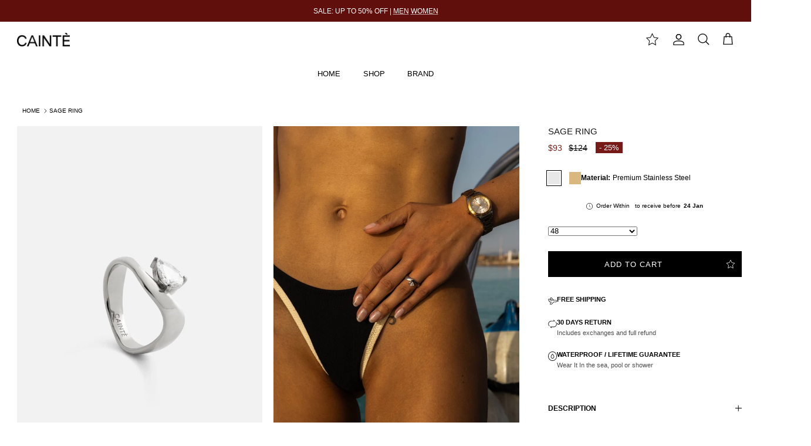

--- FILE ---
content_type: text/html; charset=utf-8
request_url: https://cainte.com/en-ca/products/sage-ring-solv
body_size: 79066
content:
 <!doctype html><html lang="en" dir="ltr" data-selection="men" style="zoom: 95%;">
<head class="CA"><link rel="icon" href="//cainte.com/cdn/shop/files/2_da9d65ad-459b-45f3-ade2-241d2f46c53b.png?crop=center&height=48&v=1751713165&width=48" type="image/png">
    <style>
  html[data-selection="men"] .womenCategory{
  display:none !important
  }
  html[data-selection="men"] button.forMen{
  color:black 
  }
  
  
  html[data-selection="women"] .menCategory{
  display:none !important
  }
  html[data-selection="women"] button.forWomen{
  color:black
  }


  html[data-selection="men"] button.forMen:before,
  html[data-selection="women"] button.forWomen:before{
    content:'';
    display:block;
    position: absolute;
    height:2px;
    bottom:-3px;
    width:50%;
    left:50%;
    transform:translateX(-50%);
    background: black;
  }


.activateDivision button {
    padding: 0;
    margin-right: 15px;
}.activateDivision {
    display: flex;
    align-self: center;
}.navigation__mobile-header .activateDivision button {
    padding: 0; 
    color: black !important;
    background: transparent;
    border: none; 
    margin-right: 0;
    margin-left: 12px;
}
</style>

<script>
  var firstUrl = "/en-ca/pages/men";
  var secondUrl = "/en-ca/pages/women";

  //by default
  if(localStorage.getItem('selectionValue')==null)
  localStorage.setItem('selectionValue','men');
  

  /*set initially*/
  function setInitially()
  {
    var value = localStorage.getItem('selectionValue');

    if(location.pathname == firstUrl){
      value="men";localStorage.setItem('selectionValue','men');console.log('Autoset men');
    }else if(location.pathname == secondUrl){
      value="women";localStorage.setItem('selectionValue','women');console.log('Autoset women');
    }
    
    document.querySelector('html').setAttribute('data-selection',value);

      if(localStorage.getItem('addedPass') != "true")
      {
        document.querySelector("html").classList.add("showIT");
      }
    
  }
  setInitially();

  
  function activateDivision(index)
  {
  var currentSelection = document.querySelector('html').getAttribute('data-selection');

  var menuSelector = "",selectionValue = "",redirectionLink = "";
  if(index == 1)
  {
    selectionValue = "men";
    redirectionLink = firstUrl;
    menuSelector = 'li.navigation__item.menCategory.navigation__item--with-children.navigation__item--with-mega-menu';
  }else if(index == 2)
  {
    selectionValue = "women";
    redirectionLink = secondUrl;
    menuSelector = 'li.navigation__item.womenCategory.navigation__item--with-children.navigation__item--with-mega-menu';
  }

  // If selection is the same, do nothing
  if (currentSelection === selectionValue)return;
 
  document.querySelector('html').setAttribute('data-selection',selectionValue);
 

  if(window.innerWidth>767){
    // Find the menu item and hover over that to fix desktop glitch
    var menuItem = document.querySelector(menuSelector); 
    if (menuItem) {
      // Check if it has a "Shop" submenu
      // Adjust selector based on your actual markup for the "Shop" item
      var shopItem = menuItem.querySelector('[data-title^="SHOP"]');
      if (shopItem) {
        // Fire hover event programmatically
        menuItem.dispatchEvent(new MouseEvent('mouseenter', { bubbles: true }));
        menuItem.dispatchEvent(new MouseEvent('mouseover', { bubbles: true })); 
      }
    }
  }


  
   if(document.querySelector('section#womeLockScreen'))
    {
      if(localStorage.getItem('addedPass') == "true")
      {
        document.querySelector("html").classList.remove("showIT");
        window.location.pathname = redirectionLink;
      }else{
         document.querySelector("html").classList.add("showIT");
      }
    }
    else{
      
        $('.slick-slider').slick('refresh');
       
    }
  


     
  localStorage.setItem('selectionValue',selectionValue);
  }


  function selectedLinkCall()
  {
  var selectionValue = document.querySelector('html').getAttribute('data-selection');
  var redirectionLink = "";
      
  if(selectionValue == "men")
  { 
    redirectionLink = firstUrl;
  }else if(selectionValue == "women")
  { 
    redirectionLink = secondUrl;
  }
    window.location.pathname = redirectionLink;
  }
</script>
    

    
      
    <link rel='preconnect dns-prefetch' href='https://api.config-security.com/' crossorigin />
    <link rel='preconnect dns-prefetch' href='https://conf.config-security.com/' crossorigin />
    <link rel='preconnect dns-prefetch' href='https://whale.camera/' crossorigin />
    <script>
    /* >> TriplePixel :: start*/
    window.TriplePixelData={TripleName:"cainte-com.myshopify.com",ver:"2.12",plat:"SHOPIFY",isHeadless:false},function(W,H,A,L,E,_,B,N){function O(U,T,P,H,R){void 0===R&&(R=!1),H=new XMLHttpRequest,P?(H.open("POST",U,!0),H.setRequestHeader("Content-Type","text/plain")):H.open("GET",U,!0),H.send(JSON.stringify(P||{})),H.onreadystatechange=function(){4===H.readyState&&200===H.status?(R=H.responseText,U.includes(".txt")?eval(R):P||(N[B]=R)):(299<H.status||H.status<200)&&T&&!R&&(R=!0,O(U,T-1,P))}}if(N=window,!N[H+"sn"]){N[H+"sn"]=1,L=function(){return Date.now().toString(36)+"_"+Math.random().toString(36)};try{A.setItem(H,1+(0|A.getItem(H)||0)),(E=JSON.parse(A.getItem(H+"U")||"[]")).push({u:location.href,r:document.referrer,t:Date.now(),id:L()}),A.setItem(H+"U",JSON.stringify(E))}catch(e){}var i,m,p;A.getItem('"!nC`')||(_=A,A=N,A[H]||(E=A[H]=function(t,e,a){return void 0===a&&(a=[]),"State"==t?E.s:(W=L(),(E._q=E._q||[]).push([W,t,e].concat(a)),W)},E.s="Installed",E._q=[],E.ch=W,B="configSecurityConfModel",N[B]=1,O("https://conf.config-security.com/model",5),i=L(),m=A[atob("c2NyZWVu")],_.setItem("di_pmt_wt",i),p={id:i,action:"profile",avatar:_.getItem("auth-security_rand_salt_"),time:m[atob("d2lkdGg=")]+":"+m[atob("aGVpZ2h0")],host:A.TriplePixelData.TripleName,plat:A.TriplePixelData.plat,url:window.location.href,ref:document.referrer,ver:A.TriplePixelData.ver},O("https://api.config-security.com/event",5,p),O("https://whale.camera/live/dot.txt",5)))}}("","TriplePixel",localStorage);
    /* << TriplePixel :: end*/
    </script>
    
    <script>
    !function (w, d, t) {
      w.TiktokAnalyticsObject=t;var ttq=w[t]=w[t]||[];ttq.methods=["page","track","identify","instances","debug","on","off","once","ready","alias","group","enableCookie","disableCookie"],ttq.setAndDefer=function(t,e){t[e]=function(){t.push([e].concat(Array.prototype.slice.call(arguments,0)))}};for(var i=0;i<ttq.methods.length;i++)ttq.setAndDefer(ttq,ttq.methods[i]);ttq.instance=function(t){for(var e=ttq._i[t]||[],n=0;n<ttq.methods.length;n++)ttq.setAndDefer(e,ttq.methods[n]);return e},ttq.load=function(e,n){var i="https://analytics.tiktok.com/i18n/pixel/events.js";ttq._i=ttq._i||{},ttq._i[e]=[],ttq._i[e]._u=i,ttq._t=ttq._t||{},ttq._t[e]=+new Date,ttq._o=ttq._o||{},ttq._o[e]=n||{},ttq._partner=ttq._partner||'Shopify';var o=document.createElement("script");o.type="text/javascript",o.async=!0,o.src=i+"?sdkid="+e+"&lib="+t;var a=document.getElementsByTagName("script")[0];a.parentNode.insertBefore(o,a)};
    
      ttq.load('CFPO8CRC77UCCRP9J9TG');
      ttq.page();
    }(window, document, 'ttq');
    </script>
     
    <link rel='preconnect dns-prefetch' href='https://triplewhale-pixel.web.app/' crossorigin />
    <script>
  console.log("error handler started");
  window.onerror = function (message, source, lineno, colno, error) {
      console.error(`Ein Fehler trat auf in ${source} bei Zeile ${lineno}:${colno}`);
      console.error(message);
      console.error(error);
      return true; // Dies verhindert die Standardbehandlung des Fehlers
  };

  window.addEventListener('unhandledrejection', function(event) {
    console.error('Unhandled promise rejection:', event.reason);
  });
</script>
      
    <!-- Google Tag Manager -->
    <script>(function(w,d,s,l,i){w[l]=w[l]||[];w[l].push({'gtm.start':
    new Date().getTime(),event:'gtm.js'});var f=d.getElementsByTagName(s)[0],
    j=d.createElement(s),dl=l!='dataLayer'?'&l='+l:'';j.async=true;j.src=
    'https://www.googletagmanager.com/gtm.js?id='+i+dl;f.parentNode.insertBefore(j,f);
    })(window,document,'script','dataLayer','GTM-M7Q5BTDV');</script> 
    <!-- End Google Tag Manager -->

    <meta name="p:domain_verify" content="f7aabd043b409e33da1c99f8f55a1c9a"/><meta charset="utf-8"/>
<meta http-equiv="X-UA-Compatible" content="IE=edge"/>
<meta http-equiv="X-UA-Compatible" content="IE=edge,chrome=1"/> 
<meta name="viewport" content="width=device-width, initial-scale=1, maximum-scale=1, viewport-fit=cover"><link rel="canonical" href="https://cainte.com/en-ca/products/sage-ring-solv"/><meta name="description" content="SAGE represents strength and wisdom.  - Waterproof - Wear it in the sea, pool or in the shower- Heat and sweat resistant - Wear it during workout- No discolouring or tarnishing- Hypoallergenic (No green skin) - 5A CZ stone - Durable &amp;amp; suitable for daily wear- Lifetime warranty- Designed in Copenhagen  Size: Availab"><link rel="preconnect" href="https://cdn.shopify.com" crossorigin>
<link rel="dns-prefetch" href="https://fonts.shopify.com" crossorigin>
<link rel="dns-prefetch" href="https://monorail-edge.shopifysvc.com"><link rel="preload" href="//cainte.com/cdn/shop/t/154/assets/vendor.min.js?v=11589511144441591071766932699" as="script">
<link rel="preload" href="//cainte.com/cdn/shop/t/154/assets/theme.js?v=19502968936693677531766932698" as="script">


<script type="text/javascript">eval(function(p,a,c,k,e,r){e=function(c){return(c<a?'':e(parseInt(c/a)))+((c=c%a)>35?String.fromCharCode(c+29):c.toString(36))};if(!''.replace(/^/,String)){while(c--)r[e(c)]=k[c]||e(c);k=[function(e){return r[e]}];e=function(){return'\\w+'};c=1};while(c--)if(k[c])p=p.replace(new RegExp('\\b'+e(c)+'\\b','g'),k[c]);return p}('l(r.O=="P y"){i j=[],s=[];u Q(a,b=R){S c;T(...d)=>{U(c),c=V(()=>a.W(X,d),b)}}2.m="Y"+(2.z||"")+"Z";2.A="10"+(2.z||"")+"11";12{i a=r[2.m],e=r[2.A];2.k=(e.B(\'y\')>-1&&a.B(\'13\')<0),2.m="!1",c=C}14(d){2.k=!1;i c=C;2.m="!1"}2.k=k;l(k)i v=D E(e=>{e.8(({F:e})=>{e.8(e=>{1===e.5&&"G"===e.6&&(e.4("n","o"),e.4("f-3",e.3),e.g("3")),1===e.5&&"H"===e.6&&++p>q&&e.4("n","o"),1===e.5&&"I"===e.6&&j.w&&j.8(t=>{e.7.h(t)&&(e.4("f-7",e.7),e.g("7"))}),1===e.5&&"J"===e.6&&(e.4("f-3",e.3),e.g("3"),e.15="16/17")})})}),p=0,q=K;18 i v=D E(e=>{e.8(({F:e})=>{e.8(e=>{1===e.5&&"G"===e.6&&(e.4("n","o"),e.4("f-3",e.3),e.g("3")),1===e.5&&"H"===e.6&&++p>q&&e.4("n","o"),1===e.5&&"I"===e.6&&j.w&&j.8(t=>{e.7.h(t)&&(e.4("f-7",e.7),e.g("7"))}),1===e.5&&"J"===e.6&&(s.w&&s.8(t=>{e.3.h(t)&&(e.4("f-3",e.3),e.g("3"))}),e.9.h("x")&&(e.9=e.9.L("l(2.M)","N.19(\'1a\',u(1b){x();});l(2.M)").1c(", x",", u(){}")),(e.9.h("1d")||e.9.h("1e"))&&(e.9=e.9.L("1f","1g")))})})}),p=0,q=K;v.1h(N.1i,{1j:!0,1k:!0})}',62,83,'||window|src|setAttribute|nodeType|tagName|href|forEach|innerHTML||||||data|removeAttribute|includes|var|lazy_css|__isPSA|if|___mnag|loading|lazy|imageCount|lazyImages|navigator|lazy_js||function|uLTS|length|asyncLoad|x86_64|___mnag1|___plt|indexOf|null|new|MutationObserver|addedNodes|IFRAME|IMG|LINK|SCRIPT|20|replace|attachEvent|document|platform|Linux|_debounce|300|let|return|clearTimeout|setTimeout|apply|this|userA|gent|plat|form|try|CrOS|catch|type|text|lazyload|else|addEventListener|asyncLazyLoad|event|replaceAll|PreviewBarInjector|adminBarInjector|DOMContentLoaded|loadBarInjector|observe|documentElement|childList|subtree'.split('|'),0,{}))</script>
<title>SAGE RING &ndash; CAINTÈ</title>

<script>
  var Shopify = Shopify || {};
      
      // ---------------------------------------------------------------------------
      // Money format handler
      // ---------------------------------------------------------------------------
      Shopify.money_format = "${{amount}}"; 
      Shopify.formatMoney = function(cents, format) {
        if (typeof cents == 'string') { cents = cents.replace('.',''); }
        var value = '';
        var placeholderRegex = /\{\{\s*(\w+)\s*\}\}/;
        var formatString = (format || this.money_format); 
        function defaultOption(opt, def) {
           return (typeof opt == 'undefined' ? def : opt);
        } 
        function formatWithDelimiters(number, precision, thousands, decimal) {
          precision = defaultOption(precision, 2);
          thousands = defaultOption(thousands, ',');
          decimal   = defaultOption(decimal, '.'); 
          if (isNaN(number) || number == null) { return 0; } 
          number = (number/100.0).toFixed(precision); 
          var parts   = number.split('.'),
              dollars = parts[0].replace(/(\d)(?=(\d\d\d)+(?!\d))/g, '$1' + thousands),
              cents   = parts[1] ? (decimal + parts[1]) : ''; 
          return dollars + cents;
        } 
        switch(formatString.match(placeholderRegex)[1]) {
          case 'amount':
            value = formatWithDelimiters(cents, 0);
            break;
          case 'amount_no_decimals':
            value = formatWithDelimiters(cents, 0);
            break;
          case 'amount_with_comma_separator':
            value = formatWithDelimiters(cents, 0, '.', ',');
            break;
          case 'amount_no_decimals_with_comma_separator':
            value = formatWithDelimiters(cents, 0, '.', ',');
            break;
        } 
        return formatString.replace(placeholderRegex, value);
      };
</script>


<style>
/* loading glitch sometimes*/
.cc-popup.cc-popup--right:not(.cc-popup--visible) .cc-popup-modal { 
    visibility: hidden;
}
</style><meta property="og:site_name" content="CAINTÈ">
<meta property="og:url" content="https://cainte.com/en-ca/products/sage-ring-solv">
<meta property="og:title" content="SAGE RING">
<meta property="og:type" content="product">
<meta property="og:description" content="SAGE represents strength and wisdom.  - Waterproof - Wear it in the sea, pool or in the shower- Heat and sweat resistant - Wear it during workout- No discolouring or tarnishing- Hypoallergenic (No green skin) - 5A CZ stone - Durable &amp;amp; suitable for daily wear- Lifetime warranty- Designed in Copenhagen  Size: Availab"><meta property="og:image" content="http://cainte.com/cdn/shop/files/sage-ring-695657_1200x1200.jpg?v=1731514099">
  <meta property="og:image:secure_url" content="https://cainte.com/cdn/shop/files/sage-ring-695657_1200x1200.jpg?v=1731514099">
  <meta property="og:image:width" content="1000">
  <meta property="og:image:height" content="1500"><meta property="og:price:amount" content="93.00">
  <meta property="og:price:currency" content="CAD"><meta name="twitter:card" content="summary_large_image">
<meta name="twitter:title" content="SAGE RING">
<meta name="twitter:description" content="SAGE represents strength and wisdom.  - Waterproof - Wear it in the sea, pool or in the shower- Heat and sweat resistant - Wear it during workout- No discolouring or tarnishing- Hypoallergenic (No green skin) - 5A CZ stone - Durable &amp;amp; suitable for daily wear- Lifetime warranty- Designed in Copenhagen  Size: Availab">
<style>
      #returnflows-overlay {
        display: none;
      }
      
      
      
      
      
      
      
      
      


      
        
          .product-recommendations .product-block[data-product-id="9293214712134"],
        
          .product-recommendations .product-block[data-product-id="9293215170886"],
        
          .product-recommendations .product-block[data-product-id="9293216317766"],
        
          .product-recommendations .product-block[data-product-id="15137021231430"]
        {
          display:none !important;
        }
      

      
      
      .mega-menu-left li.navigation__item a.navigation__link:before{
          content: "";display: inline-block;position: absolute;left: -1.2em;width: 0.8em;height: 0.8em;top: 6.8px;opacity: 0;transition: all 0.3s ease;
          background-image:url('//cainte.com/cdn/shop/files/PEQUENOMONOGRAM.png?v=1750411617&width=90');background-size:contain;background-position:center;background-repeat:no-repeat;
      }.mega-menu-left li.navigation__item a.navigation__link.navigation__column-title:before{
          top:1.8px
      }.mega-menu-left li.navigation__item a.navigation__link:hover:before{
          opacity:1
      }
      
    </style>

    <link href="//cainte.com/cdn/shop/t/154/assets/styles.css?v=122882183666041897241767097398" rel="stylesheet" type="text/css" media="all" />
    <link href="//cainte.com/cdn/shop/t/154/assets/dynamic.css?v=32748228924301993591767124774" rel="stylesheet" type="text/css" media="all" /> 
    <script type="application/ld+json">
     {"@context": "http://schema.org",
      "@type": "Organization",
      "name": "CAINTÈ",
      
      "sameAs": [
       "https://www.facebook.com/Caint%C3%A9-108025247289914",
       "https://www.instagram.com/cainteofficial/"],
      "url": "https://cainte.com"}
    </script>
    <script>
      window.theme = window.theme || {};
      theme.money_format_with_product_code_preference = "${{amount}} CAD";
      theme.money_format_with_cart_code_preference = "${{amount}} CAD";
      theme.money_format = "${{amount}}";
      theme.strings = {
        previous: "PREVIOUS",
        next: "NEXT",
        addressError: "Error looking up that address",
        addressNoResults: "No results for that address",
        addressQueryLimit: "You have exceeded the Google API usage limit. Consider upgrading to a \u003ca href=\"https:\/\/developers.google.com\/maps\/premium\/usage-limits\"\u003ePremium Plan\u003c\/a\u003e.",
        authError: "There was a problem authenticating your Google Maps API Key.",
        icon_labels_left: "Left",
        icon_labels_right: "Right",
        icon_labels_down: "Down",
        icon_labels_close: "Close",
        icon_labels_plus: "Plus",
        imageSlider: "Image slider",
        cart_terms_confirmation: "YOU MUST AGREE TO THE TERMS AND CONDITIONS BEFORE CONTINUING.",
        cart_general_quantity_too_high: "I18n Error: Missing interpolation value \u0026quot;QUANTITY\u0026quot; for \u0026quot;YOU CAN ONLY HAVE {{ QUANTITY }} IN YOUR CART\u0026quot;",
        products_listing_from: "FROM",
        layout_live_search_see_all: "SEE ALL RESULTS",
        products_product_add_to_cart: "ADD TO CART",
        products_variant_no_stock: "SOLD OUT",
        products_variant_non_existent: "UNAVAILABLE",
        products_product_pick_a: "PICK A",
        general_navigation_menu_toggle_aria_label: "Toggle menu",
        general_accessibility_labels_close: "CLOSE",
        products_product_added_to_cart: "ADDED TO CART",
        general_quick_search_pages: "Pages",
        general_quick_search_no_results: "Sorry, we couldn\u0026#39;t find any results",
        collections_general_see_all_subcollections: "SEE ALL..."
      };
      window.customerLoggedIn = false;
      window.customerLoggedIn=true;
      theme.routes = {
        cart_url: '/en-ca/cart',
        cart_add_url: '/en-ca/cart/add.js',
        cart_update_url: '/en-ca/cart/update.js',
        predictive_search_url: '/en-ca/search/suggest'
      };
      theme.settings = {
        cart_type: "drawer",
        after_add_to_cart: "drawer",
        quickbuy_style: "off",
        avoid_orphans: true
      };
      document.documentElement.classList.add('js');
    </script>
    <link rel="preload" as="script" href="https://code.jquery.com/jquery-3.7.0.slim.min.js">
    <script src="https://code.jquery.com/jquery-3.7.0.slim.min.js"></script> 
    <script src="//cainte.com/cdn/shop/t/154/assets/vendor.min.js?v=11589511144441591071766932699" defer="defer"></script>
    <script src="//cainte.com/cdn/shop/t/154/assets/theme.js?v=19502968936693677531766932698" defer="defer"></script>
    <script src="//cainte.com/cdn/shop/t/154/assets/custom.js?v=12108926519733468381766932671" defer="defer"></script>
    
    
    












<script>window.performance && window.performance.mark && window.performance.mark('shopify.content_for_header.start');</script><meta name="google-site-verification" content="42yNlekA08GuMPI00AS_0kq-BvMhhWdNxAMgEX7lOSE">
<meta id="shopify-digital-wallet" name="shopify-digital-wallet" content="/58012827857/digital_wallets/dialog">
<meta name="shopify-checkout-api-token" content="df03b69d87b148fcaaca7ceb65dff336">
<meta id="in-context-paypal-metadata" data-shop-id="58012827857" data-venmo-supported="false" data-environment="production" data-locale="en_US" data-paypal-v4="true" data-currency="CAD">
<link rel="alternate" hreflang="x-default" href="https://cainte.com/products/sage-ring-solv">
<link rel="alternate" hreflang="en-FR" href="https://cainte.com/en-fr/products/sage-ring-solv">
<link rel="alternate" hreflang="en-DK" href="https://cainte.com/en-dk/products/sage-ring-solv">
<link rel="alternate" hreflang="en-SE" href="https://cainte.com/en-se/products/sage-ring-solv">
<link rel="alternate" hreflang="en-NO" href="https://cainte.com/en-no/products/sage-ring-solv">
<link rel="alternate" hreflang="en-AT" href="https://cainte.com/en-at/products/sage-ring-solv">
<link rel="alternate" hreflang="en-FI" href="https://cainte.com/en-fi/products/sage-ring-solv">
<link rel="alternate" hreflang="en-US" href="https://cainte.com/en-us/products/sage-ring-solv">
<link rel="alternate" hreflang="en-GB" href="https://cainte.com/en-gb/products/sage-ring-solv">
<link rel="alternate" hreflang="en-NL" href="https://cainte.com/en-nl/products/sage-ring-solv">
<link rel="alternate" hreflang="en-CH" href="https://cainte.com/en-ch/products/sage-ring-solv">
<link rel="alternate" hreflang="en-IT" href="https://cainte.com/en-it/products/sage-ring-solv">
<link rel="alternate" hreflang="en-BE" href="https://cainte.com/en-be/products/sage-ring-solv">
<link rel="alternate" hreflang="en-ES" href="https://cainte.com/en-es/products/sage-ring-solv">
<link rel="alternate" hreflang="en-IE" href="https://cainte.com/en-ie/products/sage-ring-solv">
<link rel="alternate" hreflang="en-CA" href="https://cainte.com/en-ca/products/sage-ring-solv">
<link rel="alternate" hreflang="en-SK" href="https://cainte.com/en-sk/products/sage-ring-solv">
<link rel="alternate" hreflang="en-PL" href="https://cainte.com/en-pl/products/sage-ring-solv">
<link rel="alternate" hreflang="en-PT" href="https://cainte.com/en-pt/products/sage-ring-solv">
<link rel="alternate" hreflang="en-CZ" href="https://cainte.com/en-cz/products/sage-ring-solv">
<link rel="alternate" hreflang="en-DE" href="https://cainte.com/products/sage-ring-solv">
<link rel="alternate" type="application/json+oembed" href="https://cainte.com/en-ca/products/sage-ring-solv.oembed">
<script async="async" data-src="/checkouts/internal/preloads.js?locale=en-CA"></script>
<link rel="preconnect" href="https://shop.app" crossorigin="anonymous">
<script async="async" data-src="https://shop.app/checkouts/internal/preloads.js?locale=en-CA&shop_id=58012827857" crossorigin="anonymous"></script>
<script id="apple-pay-shop-capabilities" type="application/json">{"shopId":58012827857,"countryCode":"DK","currencyCode":"CAD","merchantCapabilities":["supports3DS"],"merchantId":"gid:\/\/shopify\/Shop\/58012827857","merchantName":"CAINTÈ","requiredBillingContactFields":["postalAddress","email","phone"],"requiredShippingContactFields":["postalAddress","email","phone"],"shippingType":"shipping","supportedNetworks":["visa","maestro","masterCard","amex"],"total":{"type":"pending","label":"CAINTÈ","amount":"1.00"},"shopifyPaymentsEnabled":true,"supportsSubscriptions":true}</script>
<script id="shopify-features" type="application/json">{"accessToken":"df03b69d87b148fcaaca7ceb65dff336","betas":["rich-media-storefront-analytics"],"domain":"cainte.com","predictiveSearch":true,"shopId":58012827857,"locale":"en"}</script>
<script>var Shopify = Shopify || {};
Shopify.shop = "cainte-com.myshopify.com";
Shopify.locale = "en";
Shopify.currency = {"active":"CAD","rate":"1.6472286"};
Shopify.country = "CA";
Shopify.theme = {"name":"WINTER SALE THEME","id":186596983110,"schema_name":"Symmetry","schema_version":"6.0.3","theme_store_id":null,"role":"main"};
Shopify.theme.handle = "null";
Shopify.theme.style = {"id":null,"handle":null};
Shopify.cdnHost = "cainte.com/cdn";
Shopify.routes = Shopify.routes || {};
Shopify.routes.root = "/en-ca/";</script>
<script type="module">!function(o){(o.Shopify=o.Shopify||{}).modules=!0}(window);</script>
<script>!function(o){function n(){var o=[];function n(){o.push(Array.prototype.slice.apply(arguments))}return n.q=o,n}var t=o.Shopify=o.Shopify||{};t.loadFeatures=n(),t.autoloadFeatures=n()}(window);</script>
<script>
  window.ShopifyPay = window.ShopifyPay || {};
  window.ShopifyPay.apiHost = "shop.app\/pay";
  window.ShopifyPay.redirectState = null;
</script>
<script id="shop-js-analytics" type="application/json">{"pageType":"product"}</script>
<script defer="defer" async type="module" data-src="//cainte.com/cdn/shopifycloud/shop-js/modules/v2/client.init-shop-cart-sync_DlSlHazZ.en.esm.js"></script>
<script defer="defer" async type="module" data-src="//cainte.com/cdn/shopifycloud/shop-js/modules/v2/chunk.common_D16XZWos.esm.js"></script>
<script type="module">
  await import("//cainte.com/cdn/shopifycloud/shop-js/modules/v2/client.init-shop-cart-sync_DlSlHazZ.en.esm.js");
await import("//cainte.com/cdn/shopifycloud/shop-js/modules/v2/chunk.common_D16XZWos.esm.js");

  window.Shopify.SignInWithShop?.initShopCartSync?.({"fedCMEnabled":true,"windoidEnabled":true});

</script>
<script>
  window.Shopify = window.Shopify || {};
  if (!window.Shopify.featureAssets) window.Shopify.featureAssets = {};
  window.Shopify.featureAssets['shop-js'] = {"shop-cart-sync":["modules/v2/client.shop-cart-sync_DKWYiEUO.en.esm.js","modules/v2/chunk.common_D16XZWos.esm.js"],"init-fed-cm":["modules/v2/client.init-fed-cm_vfPMjZAC.en.esm.js","modules/v2/chunk.common_D16XZWos.esm.js"],"init-shop-email-lookup-coordinator":["modules/v2/client.init-shop-email-lookup-coordinator_CR38P6MB.en.esm.js","modules/v2/chunk.common_D16XZWos.esm.js"],"init-shop-cart-sync":["modules/v2/client.init-shop-cart-sync_DlSlHazZ.en.esm.js","modules/v2/chunk.common_D16XZWos.esm.js"],"shop-cash-offers":["modules/v2/client.shop-cash-offers_CJw4IQ6B.en.esm.js","modules/v2/chunk.common_D16XZWos.esm.js","modules/v2/chunk.modal_UwFWkumu.esm.js"],"shop-toast-manager":["modules/v2/client.shop-toast-manager_BY778Uv6.en.esm.js","modules/v2/chunk.common_D16XZWos.esm.js"],"init-windoid":["modules/v2/client.init-windoid_DVhZdEm3.en.esm.js","modules/v2/chunk.common_D16XZWos.esm.js"],"shop-button":["modules/v2/client.shop-button_D2ZzKUPa.en.esm.js","modules/v2/chunk.common_D16XZWos.esm.js"],"avatar":["modules/v2/client.avatar_BTnouDA3.en.esm.js"],"init-customer-accounts-sign-up":["modules/v2/client.init-customer-accounts-sign-up_CQZUmjGN.en.esm.js","modules/v2/client.shop-login-button_Cu5K-F7X.en.esm.js","modules/v2/chunk.common_D16XZWos.esm.js","modules/v2/chunk.modal_UwFWkumu.esm.js"],"pay-button":["modules/v2/client.pay-button_CcBqbGU7.en.esm.js","modules/v2/chunk.common_D16XZWos.esm.js"],"init-shop-for-new-customer-accounts":["modules/v2/client.init-shop-for-new-customer-accounts_B5DR5JTE.en.esm.js","modules/v2/client.shop-login-button_Cu5K-F7X.en.esm.js","modules/v2/chunk.common_D16XZWos.esm.js","modules/v2/chunk.modal_UwFWkumu.esm.js"],"shop-login-button":["modules/v2/client.shop-login-button_Cu5K-F7X.en.esm.js","modules/v2/chunk.common_D16XZWos.esm.js","modules/v2/chunk.modal_UwFWkumu.esm.js"],"shop-follow-button":["modules/v2/client.shop-follow-button_BX8Slf17.en.esm.js","modules/v2/chunk.common_D16XZWos.esm.js","modules/v2/chunk.modal_UwFWkumu.esm.js"],"init-customer-accounts":["modules/v2/client.init-customer-accounts_DjKkmQ2w.en.esm.js","modules/v2/client.shop-login-button_Cu5K-F7X.en.esm.js","modules/v2/chunk.common_D16XZWos.esm.js","modules/v2/chunk.modal_UwFWkumu.esm.js"],"lead-capture":["modules/v2/client.lead-capture_ChWCg7nV.en.esm.js","modules/v2/chunk.common_D16XZWos.esm.js","modules/v2/chunk.modal_UwFWkumu.esm.js"],"checkout-modal":["modules/v2/client.checkout-modal_DPnpVyv-.en.esm.js","modules/v2/chunk.common_D16XZWos.esm.js","modules/v2/chunk.modal_UwFWkumu.esm.js"],"shop-login":["modules/v2/client.shop-login_leRXJtcZ.en.esm.js","modules/v2/chunk.common_D16XZWos.esm.js","modules/v2/chunk.modal_UwFWkumu.esm.js"],"payment-terms":["modules/v2/client.payment-terms_Bp9K0NXD.en.esm.js","modules/v2/chunk.common_D16XZWos.esm.js","modules/v2/chunk.modal_UwFWkumu.esm.js"]};
</script>
<script>(function() {
  var isLoaded = false;
  function asyncLoad() {
    if (isLoaded) return;
    isLoaded = true;
    var urls = ["https:\/\/static.klaviyo.com\/onsite\/js\/klaviyo.js?company_id=Th87gT\u0026shop=cainte-com.myshopify.com","https:\/\/static.klaviyo.com\/onsite\/js\/klaviyo.js?company_id=Th87gT\u0026shop=cainte-com.myshopify.com"];
    for (var i = 0; i < urls.length; i++) {
      var s = document.createElement('script');
      s.type = 'text/javascript';
      s.async = true;
      s.src = urls[i];
      var x = document.getElementsByTagName('script')[0];
      x.parentNode.insertBefore(s, x);
    }
  };
  document.addEventListener('StartAsyncLoading',function(event){asyncLoad();});if(window.attachEvent) {
    window.attachEvent('onload', function(){});
  } else {
    window.addEventListener('load', function(){}, false);
  }
})();</script>
<script id="__st">var __st={"a":58012827857,"offset":3600,"reqid":"ef3e56f4-7433-4860-946e-5fc94015c3e8-1768592642","pageurl":"cainte.com\/en-ca\/products\/sage-ring-solv","u":"b25ae5d8a30c","p":"product","rtyp":"product","rid":8917147353414};</script>
<script>window.ShopifyPaypalV4VisibilityTracking = true;</script>
<script id="captcha-bootstrap">!function(){'use strict';const t='contact',e='account',n='new_comment',o=[[t,t],['blogs',n],['comments',n],[t,'customer']],c=[[e,'customer_login'],[e,'guest_login'],[e,'recover_customer_password'],[e,'create_customer']],r=t=>t.map((([t,e])=>`form[action*='/${t}']:not([data-nocaptcha='true']) input[name='form_type'][value='${e}']`)).join(','),a=t=>()=>t?[...document.querySelectorAll(t)].map((t=>t.form)):[];function s(){const t=[...o],e=r(t);return a(e)}const i='password',u='form_key',d=['recaptcha-v3-token','g-recaptcha-response','h-captcha-response',i],f=()=>{try{return window.sessionStorage}catch{return}},m='__shopify_v',_=t=>t.elements[u];function p(t,e,n=!1){try{const o=window.sessionStorage,c=JSON.parse(o.getItem(e)),{data:r}=function(t){const{data:e,action:n}=t;return t[m]||n?{data:e,action:n}:{data:t,action:n}}(c);for(const[e,n]of Object.entries(r))t.elements[e]&&(t.elements[e].value=n);n&&o.removeItem(e)}catch(o){console.error('form repopulation failed',{error:o})}}const l='form_type',E='cptcha';function T(t){t.dataset[E]=!0}const w=window,h=w.document,L='Shopify',v='ce_forms',y='captcha';let A=!1;((t,e)=>{const n=(g='f06e6c50-85a8-45c8-87d0-21a2b65856fe',I='https://cdn.shopify.com/shopifycloud/storefront-forms-hcaptcha/ce_storefront_forms_captcha_hcaptcha.v1.5.2.iife.js',D={infoText:'Protected by hCaptcha',privacyText:'Privacy',termsText:'Terms'},(t,e,n)=>{const o=w[L][v],c=o.bindForm;if(c)return c(t,g,e,D).then(n);var r;o.q.push([[t,g,e,D],n]),r=I,A||(h.body.append(Object.assign(h.createElement('script'),{id:'captcha-provider',async:!0,src:r})),A=!0)});var g,I,D;w[L]=w[L]||{},w[L][v]=w[L][v]||{},w[L][v].q=[],w[L][y]=w[L][y]||{},w[L][y].protect=function(t,e){n(t,void 0,e),T(t)},Object.freeze(w[L][y]),function(t,e,n,w,h,L){const[v,y,A,g]=function(t,e,n){const i=e?o:[],u=t?c:[],d=[...i,...u],f=r(d),m=r(i),_=r(d.filter((([t,e])=>n.includes(e))));return[a(f),a(m),a(_),s()]}(w,h,L),I=t=>{const e=t.target;return e instanceof HTMLFormElement?e:e&&e.form},D=t=>v().includes(t);t.addEventListener('submit',(t=>{const e=I(t);if(!e)return;const n=D(e)&&!e.dataset.hcaptchaBound&&!e.dataset.recaptchaBound,o=_(e),c=g().includes(e)&&(!o||!o.value);(n||c)&&t.preventDefault(),c&&!n&&(function(t){try{if(!f())return;!function(t){const e=f();if(!e)return;const n=_(t);if(!n)return;const o=n.value;o&&e.removeItem(o)}(t);const e=Array.from(Array(32),(()=>Math.random().toString(36)[2])).join('');!function(t,e){_(t)||t.append(Object.assign(document.createElement('input'),{type:'hidden',name:u})),t.elements[u].value=e}(t,e),function(t,e){const n=f();if(!n)return;const o=[...t.querySelectorAll(`input[type='${i}']`)].map((({name:t})=>t)),c=[...d,...o],r={};for(const[a,s]of new FormData(t).entries())c.includes(a)||(r[a]=s);n.setItem(e,JSON.stringify({[m]:1,action:t.action,data:r}))}(t,e)}catch(e){console.error('failed to persist form',e)}}(e),e.submit())}));const S=(t,e)=>{t&&!t.dataset[E]&&(n(t,e.some((e=>e===t))),T(t))};for(const o of['focusin','change'])t.addEventListener(o,(t=>{const e=I(t);D(e)&&S(e,y())}));const B=e.get('form_key'),M=e.get(l),P=B&&M;t.addEventListener('DOMContentLoaded',(()=>{const t=y();if(P)for(const e of t)e.elements[l].value===M&&p(e,B);[...new Set([...A(),...v().filter((t=>'true'===t.dataset.shopifyCaptcha))])].forEach((e=>S(e,t)))}))}(h,new URLSearchParams(w.location.search),n,t,e,['guest_login'])})(!0,!0)}();</script>
<script integrity="sha256-4kQ18oKyAcykRKYeNunJcIwy7WH5gtpwJnB7kiuLZ1E=" data-source-attribution="shopify.loadfeatures" defer="defer" data-src="//cainte.com/cdn/shopifycloud/storefront/assets/storefront/load_feature-a0a9edcb.js" crossorigin="anonymous"></script>
<script crossorigin="anonymous" defer="defer" data-src="//cainte.com/cdn/shopifycloud/storefront/assets/shopify_pay/storefront-65b4c6d7.js?v=20250812"></script>
<script data-source-attribution="shopify.dynamic_checkout.dynamic.init">var Shopify=Shopify||{};Shopify.PaymentButton=Shopify.PaymentButton||{isStorefrontPortableWallets:!0,init:function(){window.Shopify.PaymentButton.init=function(){};var t=document.createElement("script");t.data-src="https://cainte.com/cdn/shopifycloud/portable-wallets/latest/portable-wallets.en.js",t.type="module",document.head.appendChild(t)}};
</script>
<script data-source-attribution="shopify.dynamic_checkout.buyer_consent">
  function portableWalletsHideBuyerConsent(e){var t=document.getElementById("shopify-buyer-consent"),n=document.getElementById("shopify-subscription-policy-button");t&&n&&(t.classList.add("hidden"),t.setAttribute("aria-hidden","true"),n.removeEventListener("click",e))}function portableWalletsShowBuyerConsent(e){var t=document.getElementById("shopify-buyer-consent"),n=document.getElementById("shopify-subscription-policy-button");t&&n&&(t.classList.remove("hidden"),t.removeAttribute("aria-hidden"),n.addEventListener("click",e))}window.Shopify?.PaymentButton&&(window.Shopify.PaymentButton.hideBuyerConsent=portableWalletsHideBuyerConsent,window.Shopify.PaymentButton.showBuyerConsent=portableWalletsShowBuyerConsent);
</script>
<script data-source-attribution="shopify.dynamic_checkout.cart.bootstrap">document.addEventListener("DOMContentLoaded",(function(){function t(){return document.querySelector("shopify-accelerated-checkout-cart, shopify-accelerated-checkout")}if(t())Shopify.PaymentButton.init();else{new MutationObserver((function(e,n){t()&&(Shopify.PaymentButton.init(),n.disconnect())})).observe(document.body,{childList:!0,subtree:!0})}}));
</script>
<link id="shopify-accelerated-checkout-styles" rel="stylesheet" media="screen" href="https://cainte.com/cdn/shopifycloud/portable-wallets/latest/accelerated-checkout-backwards-compat.css" crossorigin="anonymous">
<style id="shopify-accelerated-checkout-cart">
        #shopify-buyer-consent {
  margin-top: 1em;
  display: inline-block;
  width: 100%;
}

#shopify-buyer-consent.hidden {
  display: none;
}

#shopify-subscription-policy-button {
  background: none;
  border: none;
  padding: 0;
  text-decoration: underline;
  font-size: inherit;
  cursor: pointer;
}

#shopify-subscription-policy-button::before {
  box-shadow: none;
}

      </style>
<script id="sections-script" data-sections="product-recommendations" defer="defer" src="//cainte.com/cdn/shop/t/154/compiled_assets/scripts.js?v=17634"></script>
<script>window.performance && window.performance.mark && window.performance.mark('shopify.content_for_header.end');</script>

<script src="//cainte.com/cdn/shop/t/154/assets/cainte.js?v=103442382625823746811766932669" defer="defer"></script>

     <!-- Start of inMobile SMS marketing and lead generation tool - www.inmobile.com -->
    <script type="text/javascript">
     (function(d){
       a = d.createElement('script');
       a.async = 1;
       a.src = 'https://mm.inmobile.dk/Api/InmobileJsFunctions.js';
       m = d.getElementsByTagName('script')[0];
       m.parentNode.insertBefore(a, m);
     })(document);
    </script>
    <!-- End of inMobile SMS marketing and lead generation tool - www.inmobile.com -->

    

    <!-- DO NOT REMOVE Effective Apps TiXel Code Start-->
    <!--<link id="eaManualTPI" />
    <script>
    !function (w, d, t) {
      w.TiktokAnalyticsObject=t;var ttq=w[t]=w[t]||[];ttq.methods=["page","track","identify","instances","debug","on","off","once","ready","alias","group","enableCookie","disableCookie"],ttq.setAndDefer=function(t,e){t[e]=function(){t.push([e].concat(Array.prototype.slice.call(arguments,0)))}};for(var i=0;i<ttq.methods.length;i++)ttq.setAndDefer(ttq,ttq.methods[i]);ttq.instance=function(t){for(var e=ttq._i[t]||[],n=0;n<ttq.methods.length;n++)ttq.setAndDefer(e,ttq.methods[n]);return e},ttq.load=function(e,n){var i="https://analytics.tiktok.com/i18n/pixel/events.js";ttq._i=ttq._i||{},ttq._i[e]=[],ttq._i[e]._u=i,ttq._t=ttq._t||{},ttq._t[e]=+new Date,ttq._o=ttq._o||{},ttq._o[e]=n||{};var o=document.createElement("script");o.type="text/javascript",o.async=!0,o.src=i+"?sdkid="+e+"&lib="+t;var a=document.getElementsByTagName("script")[0];a.parentNode.insertBefore(o,a)};
      ttq.load('C4V09OH6H18A0MH211HG');
      ttq.page();
    }(window, document, 'ttq');
    </script>-->
    <!-- DO NOT REMOVE Effective Apps TiXel Code End-->
    <!-- Google tag (gtag.js) -->
    <script async src="https://www.googletagmanager.com/gtag/js?id=G-EPFZ8E8ZC9"></script>
    <script>
      window.dataLayer = window.dataLayer || [];
      function gtag(){dataLayer.push(arguments);}
      gtag('js', new Date());
      gtag('config', 'G-EPFZ8E8ZC9');
    </script>
 
    <script type="text/javascript">
    (function(c,l,a,r,i,t,y){
    c[a]=c[a]||function(){(c[a].q=c[a].q||[]).push(arguments)};
    t=l.createElement(r);t.async=1;t.src="https://www.clarity.ms/tag/"+i;
    y=l.getElementsByTagName(r)[0];y.parentNode.insertBefore(t,y);
    })(window, document, "clarity", "script", "n21088w36x");
    </script>
    

 
     
<meta name="facebook-domain-verification" content="05pzdz4qy3wc48iocq5ubbbk546beg" />

<!-- BEGIN app block: shopify://apps/triplewhale/blocks/triple_pixel_snippet/483d496b-3f1a-4609-aea7-8eee3b6b7a2a --><link rel='preconnect dns-prefetch' href='https://api.config-security.com/' crossorigin />
<link rel='preconnect dns-prefetch' href='https://conf.config-security.com/' crossorigin />
<script>
/* >> TriplePixel :: start*/
window.TriplePixelData={TripleName:"cainte-com.myshopify.com",ver:"2.16",plat:"SHOPIFY",isHeadless:false,src:'SHOPIFY_EXT',product:{id:"8917147353414",name:`SAGE RING`,price:"93.00",variant:"49502673797446"},search:"",collection:"",cart:"drawer",template:"product",curr:"CAD" || "EUR"},function(W,H,A,L,E,_,B,N){function O(U,T,P,H,R){void 0===R&&(R=!1),H=new XMLHttpRequest,P?(H.open("POST",U,!0),H.setRequestHeader("Content-Type","text/plain")):H.open("GET",U,!0),H.send(JSON.stringify(P||{})),H.onreadystatechange=function(){4===H.readyState&&200===H.status?(R=H.responseText,U.includes("/first")?eval(R):P||(N[B]=R)):(299<H.status||H.status<200)&&T&&!R&&(R=!0,O(U,T-1,P))}}if(N=window,!N[H+"sn"]){N[H+"sn"]=1,L=function(){return Date.now().toString(36)+"_"+Math.random().toString(36)};try{A.setItem(H,1+(0|A.getItem(H)||0)),(E=JSON.parse(A.getItem(H+"U")||"[]")).push({u:location.href,r:document.referrer,t:Date.now(),id:L()}),A.setItem(H+"U",JSON.stringify(E))}catch(e){}var i,m,p;A.getItem('"!nC`')||(_=A,A=N,A[H]||(E=A[H]=function(t,e,i){return void 0===i&&(i=[]),"State"==t?E.s:(W=L(),(E._q=E._q||[]).push([W,t,e].concat(i)),W)},E.s="Installed",E._q=[],E.ch=W,B="configSecurityConfModel",N[B]=1,O("https://conf.config-security.com/model",5),i=L(),m=A[atob("c2NyZWVu")],_.setItem("di_pmt_wt",i),p={id:i,action:"profile",avatar:_.getItem("auth-security_rand_salt_"),time:m[atob("d2lkdGg=")]+":"+m[atob("aGVpZ2h0")],host:A.TriplePixelData.TripleName,plat:A.TriplePixelData.plat,url:window.location.href.slice(0,500),ref:document.referrer,ver:A.TriplePixelData.ver},O("https://api.config-security.com/event",5,p),O("https://api.config-security.com/first?host=".concat(p.host,"&plat=").concat(p.plat),5)))}}("","TriplePixel",localStorage);
/* << TriplePixel :: end*/
</script>



<!-- END app block --><!-- BEGIN app block: shopify://apps/trusted-security/blocks/country-block-embed/4d2757ed-33ad-4e94-a186-da550756ae46 -->
    
    

    

    
    

    

    <script id="country-block-app-data" type="application/json">
      {"security":{"id":1464,"shop_id":1464,"active":false,"script_id":null,"script_src":null,"protect_text_selection":true,"disable_keyboard":true,"protect_text_copy":true,"protect_text_paste":false,"protect_images":true,"disable_right_click":true,"block_inspect_element":true,"created_at":"2024-06-20T15:38:20.000000Z","updated_at":"2024-06-20T15:39:24.000000Z"},"countryBlocker":{"id":1318,"shop_id":1464,"active":0,"type":"blacklist","redirect_url":null,"created_at":"2024-06-20T15:38:20.000000Z","updated_at":"2024-06-20T15:38:20.000000Z","countries":[]},"botBlocker":null,"blockedIps":[],"blockedIpsRedirect":"","limit_reached":0}
    </script>
    <script>
      window.Shopify.TrustedSecurityCountryBlocker = {
        'blocker_message': 'You cannot access our site from your current region.',
        'background_color': '#808080',
        'text_color': '#ffffff',
        'should_block': false,
        'redirect_url': null,
        'country_code': 'CA'
      };
    </script>



<!-- END app block --><!-- BEGIN app block: shopify://apps/trusted-security/blocks/ip-block-embed/4d2757ed-33ad-4e94-a186-da550756ae46 --><script id="ip-block-app-data" type="application/json">{"security":{"id":1464,"shop_id":1464,"active":false,"script_id":null,"script_src":null,"protect_text_selection":true,"disable_keyboard":true,"protect_text_copy":true,"protect_text_paste":false,"protect_images":true,"disable_right_click":true,"block_inspect_element":true,"created_at":"2024-06-20T15:38:20.000000Z","updated_at":"2024-06-20T15:39:24.000000Z"},"countryBlocker":{"id":1318,"shop_id":1464,"active":0,"type":"blacklist","redirect_url":null,"created_at":"2024-06-20T15:38:20.000000Z","updated_at":"2024-06-20T15:38:20.000000Z","countries":[]},"botBlocker":null,"blockedIps":[],"blockedIpsRedirect":"","limit_reached":0}</script>
<script>
  window.Shopify.TrustedSecurityIpBlocker = {
    'blocker_message': 'You cannot access our site from your current region.',
    'background_color': '#808080',
    'text_color': '#FFFFFF'
  };
</script>


<!-- END app block --><!-- BEGIN app block: shopify://apps/klaviyo-email-marketing-sms/blocks/klaviyo-onsite-embed/2632fe16-c075-4321-a88b-50b567f42507 -->












  <script async src="https://static.klaviyo.com/onsite/js/Th87gT/klaviyo.js?company_id=Th87gT"></script>
  <script>!function(){if(!window.klaviyo){window._klOnsite=window._klOnsite||[];try{window.klaviyo=new Proxy({},{get:function(n,i){return"push"===i?function(){var n;(n=window._klOnsite).push.apply(n,arguments)}:function(){for(var n=arguments.length,o=new Array(n),w=0;w<n;w++)o[w]=arguments[w];var t="function"==typeof o[o.length-1]?o.pop():void 0,e=new Promise((function(n){window._klOnsite.push([i].concat(o,[function(i){t&&t(i),n(i)}]))}));return e}}})}catch(n){window.klaviyo=window.klaviyo||[],window.klaviyo.push=function(){var n;(n=window._klOnsite).push.apply(n,arguments)}}}}();</script>

  
    <script id="viewed_product">
      if (item == null) {
        var _learnq = _learnq || [];

        var MetafieldReviews = null
        var MetafieldYotpoRating = null
        var MetafieldYotpoCount = null
        var MetafieldLooxRating = null
        var MetafieldLooxCount = null
        var okendoProduct = null
        var okendoProductReviewCount = null
        var okendoProductReviewAverageValue = null
        try {
          // The following fields are used for Customer Hub recently viewed in order to add reviews.
          // This information is not part of __kla_viewed. Instead, it is part of __kla_viewed_reviewed_items
          MetafieldReviews = {};
          MetafieldYotpoRating = null
          MetafieldYotpoCount = null
          MetafieldLooxRating = null
          MetafieldLooxCount = null

          okendoProduct = null
          // If the okendo metafield is not legacy, it will error, which then requires the new json formatted data
          if (okendoProduct && 'error' in okendoProduct) {
            okendoProduct = null
          }
          okendoProductReviewCount = okendoProduct ? okendoProduct.reviewCount : null
          okendoProductReviewAverageValue = okendoProduct ? okendoProduct.reviewAverageValue : null
        } catch (error) {
          console.error('Error in Klaviyo onsite reviews tracking:', error);
        }

        var item = {
          Name: "SAGE RING",
          ProductID: 8917147353414,
          Categories: ["3for2 KUN WINTER","ALL SALE","ALL WOMEN","BEST SELLER WOMEN-MAIL","BEST SELLERS WOMEN","BEST SELLERS WOMEN NY","DROP 001","Gift for her under 150€","Gift for her under 80€","Gifts for her","RINGS FOR HER","SILVER FOR HER","SILVER RINGS FOR HER","TRENDING WOMEN","WINTER SALE - ALL WOMENS","WINTER SALE - WOMENS RINGS"],
          ImageURL: "https://cainte.com/cdn/shop/files/sage-ring-695657_grande.jpg?v=1731514099",
          URL: "https://cainte.com/en-ca/products/sage-ring-solv",
          Brand: "CAINTÈ",
          Price: "$93.00",
          Value: "93.00",
          CompareAtPrice: "$124.00"
        };
        _learnq.push(['track', 'Viewed Product', item]);
        _learnq.push(['trackViewedItem', {
          Title: item.Name,
          ItemId: item.ProductID,
          Categories: item.Categories,
          ImageUrl: item.ImageURL,
          Url: item.URL,
          Metadata: {
            Brand: item.Brand,
            Price: item.Price,
            Value: item.Value,
            CompareAtPrice: item.CompareAtPrice
          },
          metafields:{
            reviews: MetafieldReviews,
            yotpo:{
              rating: MetafieldYotpoRating,
              count: MetafieldYotpoCount,
            },
            loox:{
              rating: MetafieldLooxRating,
              count: MetafieldLooxCount,
            },
            okendo: {
              rating: okendoProductReviewAverageValue,
              count: okendoProductReviewCount,
            }
          }
        }]);
      }
    </script>
  




  <script>
    window.klaviyoReviewsProductDesignMode = false
  </script>







<!-- END app block --><!-- BEGIN app block: shopify://apps/trusted-security/blocks/bot-block-embed/4d2757ed-33ad-4e94-a186-da550756ae46 --><script id="bot-block-app-data" type="application/json">{"security":{"id":1464,"shop_id":1464,"active":false,"script_id":null,"script_src":null,"protect_text_selection":true,"disable_keyboard":true,"protect_text_copy":true,"protect_text_paste":false,"protect_images":true,"disable_right_click":true,"block_inspect_element":true,"created_at":"2024-06-20T15:38:20.000000Z","updated_at":"2024-06-20T15:39:24.000000Z"},"countryBlocker":{"id":1318,"shop_id":1464,"active":0,"type":"blacklist","redirect_url":null,"created_at":"2024-06-20T15:38:20.000000Z","updated_at":"2024-06-20T15:38:20.000000Z","countries":[]},"botBlocker":null,"blockedIps":[],"blockedIpsRedirect":"","limit_reached":0}</script>
<script src="https://cdn.jsdelivr.net/npm/@fingerprintjs/fingerprintjs@3/dist/fp.min.js" defer></script>

<noscript>
    <input type="text" id="honeypot" style="display:none" name="honeypot"/>
</noscript>


<!-- END app block --><!-- BEGIN app block: shopify://apps/gorgias-live-chat-helpdesk/blocks/gorgias/a66db725-7b96-4e3f-916e-6c8e6f87aaaa -->
<script defer data-gorgias-loader-chat src="https://config.gorgias.chat/bundle-loader/shopify/cainte-com.myshopify.com"></script>


<script defer data-gorgias-loader-convert  src="https://cdn.9gtb.com/loader.js"></script>


<script defer data-gorgias-loader-mailto-replace  src="https://config.gorgias.help/api/contact-forms/replace-mailto-script.js?shopName=cainte-com"></script>


<!-- END app block --><!-- BEGIN app block: shopify://apps/candy-rack/blocks/head/cb9c657f-334f-4905-80c2-f69cca01460c --><script src="https://candyrack.ds-cdn.com/static/main.js?shop=cainte-com.myshopify.com" async></script>


  <!-- BEGIN app snippet: inject-slider-cart --><div id="candyrack-slider-cart"></div>









<script>

  const STOREFRONT_API_VERSION = '2025-10';

  const fetchSlideCartOffers = async (storefrontToken) => {
    try {
      const query = `
      query GetSlideCartOffers {
        shop {
          metafield(namespace: "$app:candyrack", key: "slide_cart_offers") {
            value
          }
        }
      }
    `;

      const response = await fetch(`/api/${STOREFRONT_API_VERSION}/graphql.json`, {
        method: 'POST',
        headers: {
          'Content-Type': 'application/json',
          'X-Shopify-Storefront-Access-Token': storefrontToken
        },
        body: JSON.stringify({
          query: query
        })
      });

      const result = await response.json();

      if (result.data?.shop?.metafield?.value) {
        return JSON.parse(result.data.shop.metafield.value);
      }

      return null;
    } catch (error) {
      console.warn('Failed to fetch slide cart offers:', error);
      return null;
    }
  }

  const initializeCandyrackSliderCart = async () => {
    // Preview
    const urlParams = new URLSearchParams(window.location.search);
    const storageKey = 'candyrack-slider-cart-preview';

    if (urlParams.has('candyrack-slider-cart-preview') && urlParams.get('candyrack-slider-cart-preview') === 'true') {
      window.sessionStorage.setItem(storageKey, 'true');
    }



    window.SliderCartData = {
      currency_format: '${{amount}}',
      offers: [],
      settings: {},
      storefront_access_token: '',
      enabled: false,
      custom_wording_metaobject_id: null,
      failed: false,
      isCartPage: false,
    }

    const dataScriptTag = document.querySelector('#candyrack-slider-cart-data');
    let data = {};
    if(dataScriptTag) {
      try {
        data = dataScriptTag.textContent ? JSON.parse(dataScriptTag.textContent) : {};
        
        
        
        
        

        const isCartPage = "drawer" === "page";

        let sliderCartSettingsMetaobject = {}
        
        sliderCartSettingsMetaobject = {"empty_cart_button_label":"Continue shopping","empty_cart_title":"Your cart is empty","footer_text":"Taxes and shipping calculated at checkout","offer_button_label":"Add","offer_subtitle":"Shop now, before they are gone.","offer_title":"Add items often bought together","primary_button_label":"Checkout","secondary_button_label":"Continue shopping","subtotal_title":"Subtotal","top_bar_title":"Cart ({{item_quantity}})","version":4};
        



        const storefrontApiToken = data?.storefront_access_token

        if(!storefrontApiToken) {
          throw new Error("Storefront API token is not set.");
        }

        const metafieldData = await fetchSlideCartOffers(storefrontApiToken) || data

        window.SliderCartData = {
          ...window.SliderCartData,
          offers: metafieldData?.offers,
          settings: {...metafieldData?.settings, ...sliderCartSettingsMetaobject},
          storefront_access_token: storefrontApiToken,
          enabled: metafieldData?.enabled,
          custom_wording_metaobject_id: metafieldData?.custom_wording_metaobject_id,
          failed: false,
          isCartPage,
        }
      } catch (error) {
        window.SliderCartData = {...window.SliderCartData, failed: true, error: error};
        console.error("Candy Rack Slider Cart failed parsing data",error);
      }
    }


    if(Object.keys(data).length === 0){
      window.SliderCartData = {...window.SliderCartData, failed: false, enabled: false};
    }

    const calculateCornerRadius = (element, value) => {
      if (value === 0) return 0;
      const radiusMap = {
        button: { 20: 4, 40: 8, 60: 12, 80: 16, 100: 99999 },
        image: { 20: 4, 40: 8, 60: 8, 80: 8, 100: 8 },
        input: { 20: 4, 40: 8, 60: 12, 80: 16, 100: 99999 }
      };
      return radiusMap[element]?.[value] || 0;
    }


    const getLineHeightOffset = (fontSize) => {
      if (fontSize === 16) return 4;
      if (fontSize === 18) return 5;
      return 6; // for 20px, 14px, 12px, 10px
    };

    const generalStyles = `
:root {
   --cr-slider-cart-desktop-cart-width: ${window.SliderCartData.settings.desktop_cart_width}px;
   --cr-slider-cart-background-color: ${window.SliderCartData.settings.background_color};
   --cr-slider-cart-text-color: ${window.SliderCartData.settings.text_color};
   --cr-slider-cart-error-message-color: ${window.SliderCartData.settings.error_message_color};
   --cr-slider-cart-corner-radius-button: ${calculateCornerRadius("button",window.SliderCartData.settings.corner_radius)}px;
   --cr-slider-cart-corner-radius-image: ${calculateCornerRadius("image",window.SliderCartData.settings.corner_radius)}px;
   --cr-slider-cart-corner-radius-input: ${calculateCornerRadius("input",window.SliderCartData.settings.corner_radius)}px;
   --cr-slider-cart-top-bar-font-size: ${window.SliderCartData.settings.top_bar_font_size}px;
   --cr-slider-cart-top-bar-line-height: ${window.SliderCartData.settings.top_bar_font_size + getLineHeightOffset(window.SliderCartData.settings.top_bar_font_size)}px;
   --cr-slider-cart-image-width: ${window.SliderCartData.settings.image_width}px;
   --cr-slider-cart-empty-cart-font-size: ${window.SliderCartData.settings.empty_cart_font_size}px;
   --cr-slider-cart-empty-cart-line-height: ${window.SliderCartData.settings.empty_cart_font_size + getLineHeightOffset(window.SliderCartData.settings.empty_cart_font_size)}px;
   --cr-slider-cart-product-name-font-size: ${window.SliderCartData.settings.product_name_font_size}px;
   --cr-slider-cart-product-name-line-height: ${window.SliderCartData.settings.product_name_font_size + getLineHeightOffset(window.SliderCartData.settings.product_name_font_size)}px;
   --cr-slider-cart-variant-price-font-size: ${window.SliderCartData.settings.variant_price_font_size}px;
   --cr-slider-cart-variant-price-line-height: ${window.SliderCartData.settings.variant_price_font_size + getLineHeightOffset(window.SliderCartData.settings.variant_price_font_size)}px;
   --cr-slider-cart-checkout-bg-color: ${window.SliderCartData.settings.checkout_bg_color};
   --cr-slider-cart-subtotal-font-size: ${window.SliderCartData.settings.subtotal_font_size}px;
   --cr-slider-cart-subtotal-line-height: ${window.SliderCartData.settings.subtotal_font_size + getLineHeightOffset(window.SliderCartData.settings.subtotal_font_size)}px;
   --cr-slider-cart-primary-button-font-size: ${window.SliderCartData.settings.primary_button_font_size}px;
   --cr-slider-cart-primary-button-line-height: ${window.SliderCartData.settings.primary_button_font_size + getLineHeightOffset(window.SliderCartData.settings.primary_button_font_size)}px;
   --cr-slider-cart-primary-button-bg-color: ${window.SliderCartData.settings.primary_button_bg_color};
   --cr-slider-cart-primary-button-bg-hover-color: ${window.SliderCartData.settings.primary_button_bg_hover_color};
   --cr-slider-cart-primary-button-text-color: ${window.SliderCartData.settings.primary_button_text_color};
   --cr-slider-cart-primary-button-text-hover-color: ${window.SliderCartData.settings.primary_button_text_hover_color};
   --cr-slider-cart-primary-button-border-width: ${window.SliderCartData.settings.primary_button_border_width}px;
   --cr-slider-cart-primary-button-border-color: ${window.SliderCartData.settings.primary_button_border_color};
   --cr-slider-cart-primary-button-border-hover-color: ${window.SliderCartData.settings.primary_button_border_hover_color};
   --cr-slider-cart-secondary-button-bg-color: ${window.SliderCartData.settings.secondary_button_bg_color};
   --cr-slider-cart-secondary-button-bg-hover-color: ${window.SliderCartData.settings.secondary_button_bg_hover_color};
   --cr-slider-cart-secondary-button-text-color: ${window.SliderCartData.settings.secondary_button_text_color};
   --cr-slider-cart-secondary-button-text-hover-color: ${window.SliderCartData.settings.secondary_button_text_hover_color};
   --cr-slider-cart-secondary-button-border-width: ${window.SliderCartData.settings.secondary_button_border_width}px;
   --cr-slider-cart-secondary-button-border-color: ${window.SliderCartData.settings.secondary_button_border_color};
   --cr-slider-cart-secondary-button-border-hover-color: ${window.SliderCartData.settings.secondary_button_border_hover_color};
   --cr-slider-cart-secondary-button-text-link-color: ${window.SliderCartData.settings.secondary_button_text_link_color};
   --cr-slider-cart-offer-bg-color: ${window.SliderCartData.settings.offer_background_color};
   --cr-slider-cart-offers-title-font-size: ${window.SliderCartData.settings.offer_title_font_size}px;
   --cr-slider-cart-offers-title-line-height: ${window.SliderCartData.settings.offer_title_font_size + getLineHeightOffset(window.SliderCartData.settings.offer_title_font_size)}px;
   --cr-slider-cart-offer-subtitle-font-size: ${window.SliderCartData.settings.offer_subtitle_font_size}px;
   --cr-slider-cart-offer-subtitle-line-height: ${window.SliderCartData.settings.offer_subtitle_font_size + getLineHeightOffset(window.SliderCartData.settings.offer_subtitle_font_size)}px;
   --cr-slider-cart-offer-badge-font-size: ${window.SliderCartData.settings.offer_badge_font_size}px;
   --cr-slider-cart-offer-badge-line-height: ${window.SliderCartData.settings.offer_badge_font_size + getLineHeightOffset(window.SliderCartData.settings.offer_badge_font_size)}px;
   --cr-slider-cart-offer-image-width: ${window.SliderCartData.settings.offer_image_width}px;
   --cr-slider-cart-offer-product-name-font-size: ${window.SliderCartData.settings.offer_product_name_font_size}px;
   --cr-slider-cart-offer-product-name-line-height: ${window.SliderCartData.settings.offer_product_name_font_size + getLineHeightOffset(window.SliderCartData.settings.offer_product_name_font_size)}px;
   --cr-slider-cart-offer-price-font-size: ${window.SliderCartData.settings.offer_price_and_description_font_size}px;
   --cr-slider-cart-offer-price-line-height: ${window.SliderCartData.settings.offer_price_and_description_font_size + getLineHeightOffset(window.SliderCartData.settings.offer_price_and_description_font_size)}px;
   --cr-slider-cart-offer-button-font-size: ${window.SliderCartData.settings.offer_button_font_size}px;
   --cr-slider-cart-offer-button-line-height: ${window.SliderCartData.settings.offer_button_font_size + getLineHeightOffset(window.SliderCartData.settings.offer_button_font_size)}px;
   --cr-slider-cart-offer-button-bg-color: ${window.SliderCartData.settings.offer_button_bg_color};
   --cr-slider-cart-offer-button-bg-hover-color: ${window.SliderCartData.settings.offer_button_bg_hover_color};
   --cr-slider-cart-offer-button-text-color: ${window.SliderCartData.settings.offer_button_text_color};
   --cr-slider-cart-offer-button-text-hover-color: ${window.SliderCartData.settings.offer_button_text_hover_color};
   --cr-slider-cart-offer-button-border-width: ${window.SliderCartData.settings.offer_button_border_width}px;
   --cr-slider-cart-offer-button-border-color: ${window.SliderCartData.settings.offer_button_border_color};
   --cr-slider-cart-offer-button-border-hover-color: ${window.SliderCartData.settings.offer_button_border_hover_color};
}`;
    if (window.SliderCartData.enabled || window.sessionStorage.getItem(storageKey) === 'true') {
      const script = document.createElement('script');
      script.type = 'module';
      script.async = true;
      script.src = "https://cdn.shopify.com/extensions/019bc0f9-137f-7836-8ee3-d3a243706a45/candyrack-378/assets/candyrack-slider-cart.js";

document.head.appendChild(script);

const style = document.createElement('style');
style.type = 'text/css';
style.textContent = generalStyles;
document.head.appendChild(style);

const customStyle = document.createElement('style');
customStyle.type = 'text/css';
customStyle.textContent = window.SliderCartData.settings.custom_css
document.head.appendChild(customStyle);
}
}


initializeCandyrackSliderCart()


</script>

<link rel="stylesheet" href="https://cdn.shopify.com/extensions/019bc0f9-137f-7836-8ee3-d3a243706a45/candyrack-378/assets/index.css">
<!-- END app snippet -->




<!-- END app block --><!-- BEGIN app block: shopify://apps/returnflows/blocks/return_overlay_v2/3bc010f6-eaf1-4d13-9509-ab183b1a8ed6 --><script
	async
	id="rf-embedded-script"
	src="https://static.returnflows.com/dist/production/widget.js"
	data-env="production"
	data-default-currency="CAD"
	data-default-locale="en"
	data-auto-open="true"
	data-clear-cart-on-start="true"
	data-custom-css-page="html,body {
overflow: auto !important;
}
._chat-icon-container_tt440_1 {
display: none !important;
}
.cc-popup-modal, .cc-popup-background {
display: none !important;
}
.cart-link__count {
color: black !important;
}
.section-cart-drawer{
display: none !important;
}"
	data-custom-css-overlay=""
	data-cart-activator-selector="[href$=&quot;/cart&quot;]"
	data-auto-open-trigger-endpoint="add"
	data-auto-open-trigger-method="combination"
	data-monitor-network-overwrites="false"
	data-network-interception-method="xhr"
	data-override-scroll-blocking="false"
></script>
<script id="rf-settings-json" type="application/json">
	{
		"translations": {
			"messages": null
		},
		"theme": {
			"accent-background": "#000000",
			"brand-background": "#000000",
			"accent-foreground": "#ffffff",
			"brand-foreground": "#ffffff"
		}
	}
</script>
<script>
	
	(function () {
		if (!window.__rf_original_search) {
			window.__rf_original_search = window.location.search;
		}
	})();
</script>


<!-- END app block --><!-- BEGIN app block: shopify://apps/o-auto-tag-flow-automation/blocks/omg-auto-tag/cbd71548-24b7-484c-ac63-c5991a1fea01 --><script id="omg_auto_tag" type="text/javascript" data-type="custom">
    var OMGAuto_data = {};

    

            
            
                OMGAuto_data = {
    "is_tracking_source": false,
    "url_domain": "https:\/\/api.omegatheme.com\/ot-order-tagger"
}
            


    // check installed or uninstalled app
    if (OMGAuto_data && OMGAuto_data.is_tracking_source) {
        

        var my_array = "apps.facebook.com 0.0.0.0 connect.facebook.net 0.0.0.0 facebook.com 0.0.0.0 fbcdn.com 0.0.0.0 fbsbx.com 0.0.0.0 fbcdn.net 0.0.0.0 graph.facebook.com 0.0.0.0 login.facebook.com 0.0.0.0 s-static.ak.facebook.com 0.0.0.0 static.ak.connect.facebook.com 0.0.0.0 static.ak.fbcdn.net 0.0.0.0 www.connect.facebook.net 0.0.0.0 www.facebook.com 0.0.0.0 www.fbcdn.com 0.0.0.0 www.fbcdn.net 0.0.0.0 www.graph.facebook.com 0.0.0.0 www.login.facebook.com 0.0.0.0 www.s-static.ak.facebook.com 0.0.0.0 www.static.ak.connect.facebook.com 0.0.0.0 www.static.ak.fbcdn.net 0.0.0.0 0-edge-chat.facebook.com 0.0.0.0 1-edge-chat.facebook.com 0.0.0.0 2-edge-chat.facebook.com 0.0.0.0 3-edge-chat.facebook.com 0.0.0.0 4-edge-chat.facebook.com 0.0.0.0 5-edge-chat.facebook.com 0.0.0.0 6-edge-chat.facebook.com 0.0.0.0 alpha-shv-03-ash5.facebook.com 0.0.0.0 alpha-shv-03-atn1.facebook.com 0.0.0.0 alpha-shv-03-lla1.facebook.com 0.0.0.0 alpha-shv-04-prn2.facebook.com 0.0.0.0 alpha-shv-09-frc1.facebook.com 0.0.0.0 alpha.vvv.facebook.com 0.0.0.0 a.ns.facebook.com 0.0.0.0 api.facebook.com 0.0.0.0 atlasalpha-shv-09-frc3.facebook.com 0.0.0.0 atlas.c10r.facebook.com 0.0.0.0 atlasinyour-shv-05-ash3.facebook.com 0.0.0.0 atlas-shv-01-prn2.facebook.com 0.0.0.0 atlas-shv-04-lla1.facebook.com 0.0.0.0 atlas-shv-05-ash3.facebook.com 0.0.0.0 atlas-shv-06-ash2.facebook.com 0.0.0.0 atlas-shv-06-frc1.facebook.com 0.0.0.0 atlas-shv-07-lla1.facebook.com 0.0.0.0 atlas-shv-09-frc3.facebook.com 0.0.0.0 atlas-shv-13-prn1.facebook.com 0.0.0.0 atlas-www-shv-04-prn2.facebook.com 0.0.0.0 atlas-www-shv-07-ash4.facebook.com 0.0.0.0 atlas-www-shv-09-frc1.facebook.com 0.0.0.0 aura-11-01-snc7.facebook.com 0.0.0.0 badge.facebook.com 0.0.0.0 b-api.facebook.com 0.0.0.0 beta-chat-01-05-ash3.facebook.com 0.0.0.0 betanet-shv-03-atn1.facebook.com 0.0.0.0 betanet-shv-03-lla1.facebook.com 0.0.0.0 betanet-shv-04-prn2.facebook.com 0.0.0.0 betanet-shv-09-frc1.facebook.com 0.0.0.0 beta-shv-03-atn1.facebook.com 0.0.0.0 beta-shv-03-lla1.facebook.com 0.0.0.0 beta-shv-04-prn2.facebook.com 0.0.0.0 beta-shv-09-frc1.facebook.com 0.0.0.0 beta.vvv.facebook.com 0.0.0.0 b-graph.facebook.com 0.0.0.0 bidder-shv-05-frc3.facebook.com 0.0.0.0 bidder-shv-10-frc1.facebook.com 0.0.0.0 b.ns.facebook.com 0.0.0.0 channel-proxy-shv-04-frc3.facebook.com 0.0.0.0 channel-proxy-shv-06-ash2.facebook.com 0.0.0.0 channel-proxy-shv-07-ash2.facebook.com 0.0.0.0 channel-proxy-shv-13-prn1.facebook.com 0.0.0.0 channel-proxy-test-shv-07-ash2.facebook.com 0.0.0.0 code.facebook.com 0.0.0.0 connect.facebook.com 0.0.0.0 dev.vvv.facebook.com 0.0.0.0 d.vvv.facebook.com 0.0.0.0 edge-atlas-proxyprotocol-shv-01-ash5.facebook.com 0.0.0.0 edge-atlas-proxyprotocol-shv-03-ash5.facebook.com 0.0.0.0 edge-atlas-proxyprotocol-shv-07-ash4.facebook.com 0.0.0.0 edge-atlas-proxyprotocol-shv-07-frc3.facebook.com 0.0.0.0 edge-atlas-proxyprotocol-shv-09-frc1.facebook.com 0.0.0.0 edge-atlas-proxyprotocol-shv-12-frc1.facebook.com 0.0.0.0 edge-atlas-proxyprotocol-shv-12-frc3.facebook.com 0.0.0.0 edge-atlas-proxyprotocol-shv-13-frc1.facebook.com 0.0.0.0 edge-atlas-shv-01-ams2.facebook.com 0.0.0.0 edge-atlas-shv-01-ams3.facebook.com 0.0.0.0 edge-atlas-shv-01-ash5.facebook.com 0.0.0.0 edge-atlas-shv-01-atl1.facebook.com 0.0.0.0 edge-atlas-shv-01-bru2.facebook.com 0.0.0.0 edge-atlas-shv-01-cai1.facebook.com 0.0.0.0 edge-atlas-shv-01-cdg2.facebook.com 0.0.0.0 edge-atlas-shv-01-dfw1.facebook.com 0.0.0.0 edge-atlas-shv-01-fra3.facebook.com 0.0.0.0 edge-atlas-shv-01-gru1.facebook.com 0.0.0.0 edge-atlas-shv-01-hkg2.facebook.com 0.0.0.0 edge-atlas-shv-01-iad3.facebook.com 0.0.0.0 edge-atlas-shv-01-kul1.facebook.com 0.0.0.0 edge-atlas-shv-01-lax1.facebook.com 0.0.0.0 edge-atlas-shv-01-lga1.facebook.com 0.0.0.0 edge-atlas-shv-01-lhr3.facebook.com 0.0.0.0 edge-atlas-shv-01-mad1.facebook.com 0.0.0.0 edge-atlas-shv-01-mia1.facebook.com 0.0.0.0 edge-atlas-shv-01-mxp1.facebook.com 0.0.0.0 edge-atlas-shv-01-nrt1.facebook.com 0.0.0.0 edge-atlas-shv-01-ord1.facebook.com 0.0.0.0 edge-atlas-shv-01-sea1.facebook.com 0.0.0.0 edge-atlas-shv-01-sin1.facebook.com 0.0.0.0 edge-atlas-shv-01-sjc2.facebook.com 0.0.0.0 edge-atlas-shv-01-syd1.facebook.com 0.0.0.0 edge-atlas-shv-01-vie1.facebook.com 0.0.0.0 edge-atlas-shv-02-cai1.facebook.com 0.0.0.0 edge-atlas-shv-02-hkg2.facebook.com 0.0.0.0 edge-atlas-shv-03-ash5.facebook.com 0.0.0.0 edge-atlas-shv-03-atn1.facebook.com 0.0.0.0 edge-atlas-shv-03-hkg1.facebook.com 0.0.0.0 edge-atlas-shv-03-lla1.facebook.com 0.0.0.0 edge-atlas-shv-03-prn2.facebook.com 0.0.0.0 edge-atlas-shv-03-xdc1.facebook.com 0.0.0.0 edge-atlas-shv-04-hkg1.facebook.com 0.0.0.0 edge-atlas-shv-04-prn2.facebook.com 0.0.0.0 edge-atlas-shv-06-atn1.facebook.com 0.0.0.0 edge-atlas-shv-06-lla1.facebook.com 0.0.0.0 edge-atlas-shv-07-ash4.facebook.com 0.0.0.0 edge-atlas-shv-09-frc1.facebook.com 0.0.0.0 edge-atlas-shv-09-lla1.facebook.com 0.0.0.0 edge-atlas-shv-12-frc1.facebook.com 0.0.0.0 edge-atlas-shv-12-frc3.facebook.com 0.0.0.0 edge-atlas-shv-12-lla1.facebook.com 0.0.0.0 edge-atlas-shv-12-prn1.facebook.com 0.0.0.0 edge-atlas-shv-13-frc1.facebook.com 0.0.0.0 edge-atlas-shv-17-prn1.facebook.com 0.0.0.0 edge-atlas-shv-18-prn1.facebook.com 0.0.0.0 edge-chat.facebook.com 0.0.0.0 edge-liverail-shv-01-ams2.facebook.com 0.0.0.0 edge-liverail-shv-01-ams3.facebook.com 0.0.0.0 edge-liverail-shv-01-ash5.facebook.com 0.0.0.0 edge-liverail-shv-01-atl1.facebook.com 0.0.0.0 edge-liverail-shv-01-bru2.facebook.com 0.0.0.0 edge-liverail-shv-01-cai1.facebook.com 0.0.0.0 edge-liverail-shv-01-cdg2.facebook.com 0.0.0.0 edge-liverail-shv-01-dfw1.facebook.com 0.0.0.0 edge-liverail-shv-01-fra3.facebook.com 0.0.0.0 edge-liverail-shv-01-gru1.facebook.com 0.0.0.0 edge-liverail-shv-01-hkg2.facebook.com 0.0.0.0 edge-liverail-shv-01-iad3.facebook.com 0.0.0.0 edge-liverail-shv-01-kul1.facebook.com 0.0.0.0 edge-liverail-shv-01-lax1.facebook.com 0.0.0.0 edge-liverail-shv-01-lga1.facebook.com 0.0.0.0 edge-liverail-shv-01-lhr3.facebook.com 0.0.0.0 edge-liverail-shv-01-mad1.facebook.com 0.0.0.0 edge-liverail-shv-01-mia1.facebook.com 0.0.0.0 edge-liverail-shv-01-mxp1.facebook.com 0.0.0.0 edge-liverail-shv-01-nrt1.facebook.com 0.0.0.0 edge-liverail-shv-01-ord1.facebook.com 0.0.0.0 edge-liverail-shv-01-sea1.facebook.com 0.0.0.0 edge-liverail-shv-01-sin1.facebook.com 0.0.0.0 edge-liverail-shv-01-sjc2.facebook.com 0.0.0.0 edge-liverail-shv-01-syd1.facebook.com 0.0.0.0 edge-liverail-shv-01-tpe1.facebook.com 0.0.0.0 edge-liverail-shv-01-vie1.facebook.com 0.0.0.0 edge-liverail-shv-02-cai1.facebook.com 0.0.0.0 edge-liverail-shv-02-hkg2.facebook.com 0.0.0.0 edge-liverail-shv-03-ash5.facebook.com 0.0.0.0 edge-liverail-shv-03-atn1.facebook.com 0.0.0.0 edge-liverail-shv-03-hkg1.facebook.com 0.0.0.0 edge-liverail-shv-03-lla1.facebook.com 0.0.0.0 edge-liverail-shv-03-prn2.facebook.com 0.0.0.0 edge-liverail-shv-03-xdc1.facebook.com 0.0.0.0 edge-liverail-shv-04-hkg1.facebook.com 0.0.0.0 edge-liverail-shv-04-prn2.facebook.com 0.0.0.0 edge-liverail-shv-06-atn1.facebook.com 0.0.0.0 edge-liverail-shv-06-lla1.facebook.com 0.0.0.0 edge-liverail-shv-07-ash4.facebook.com 0.0.0.0 edge-liverail-shv-07-frc3.facebook.com 0.0.0.0 edge-liverail-shv-09-frc1.facebook.com 0.0.0.0 edge-liverail-shv-09-lla1.facebook.com 0.0.0.0 edge-liverail-shv-12-frc1.facebook.com 0.0.0.0 edge-liverail-shv-12-frc3.facebook.com 0.0.0.0 edge-liverail-shv-12-lla1.facebook.com 0.0.0.0 edge-liverail-shv-12-prn1.facebook.com 0.0.0.0 edge-liverail-shv-13-frc1.facebook.com 0.0.0.0 edge-liverail-shv-17-prn1.facebook.com 0.0.0.0 edge-liverail-shv-18-prn1.facebook.com 0.0.0.0 edge-mqtt.facebook.com 0.0.0.0 edge-mqtt-shv-01-ams2.facebook.com 0.0.0.0 edge-mqtt-shv-01-ams3.facebook.com 0.0.0.0 edge-mqtt-shv-01-ash5.facebook.com 0.0.0.0 edge-mqtt-shv-01-atl1.facebook.com 0.0.0.0 edge-mqtt-shv-01-bru2.facebook.com 0.0.0.0 edge-mqtt-shv-01-cai1.facebook.com 0.0.0.0 edge-mqtt-shv-01-cdg2.facebook.com 0.0.0.0 edge-mqtt-shv-01-dfw1.facebook.com 0.0.0.0 edge-mqtt-shv-01-fra3.facebook.com 0.0.0.0 edge-mqtt-shv-01-gru1.facebook.com 0.0.0.0 edge-mqtt-shv-01-hkg2.facebook.com 0.0.0.0 edge-mqtt-shv-01-iad3.facebook.com 0.0.0.0 edge-mqtt-shv-01-kul1.facebook.com 0.0.0.0 edge-mqtt-shv-01-lax1.facebook.com 0.0.0.0 edge-mqtt-shv-01-lga1.facebook.com 0.0.0.0 edge-mqtt-shv-01-lhr3.facebook.com 0.0.0.0 edge-mqtt-shv-01-mad1.facebook.com 0.0.0.0 edge-mqtt-shv-01-mia1.facebook.com 0.0.0.0 edge-mqtt-shv-01-mxp1.facebook.com 0.0.0.0 edge-mqtt-shv-01-nrt1.facebook.com 0.0.0.0 edge-mqtt-shv-01-ord1.facebook.com 0.0.0.0 edge-mqtt-shv-01-sea1.facebook.com 0.0.0.0 edge-mqtt-shv-01-sin1.facebook.com 0.0.0.0 edge-mqtt-shv-01-sjc2.facebook.com 0.0.0.0 edge-mqtt-shv-01-syd1.facebook.com 0.0.0.0 edge-mqtt-shv-01-tpe1.facebook.com 0.0.0.0 edge-mqtt-shv-01-vie1.facebook.com 0.0.0.0 edge-mqtt-shv-02-cai1.facebook.com 0.0.0.0 edge-mqtt-shv-02-hkg2.facebook.com 0.0.0.0 edge-mqtt-shv-03-ash5.facebook.com 0.0.0.0 edge-mqtt-shv-03-atn1.facebook.com 0.0.0.0 edge-mqtt-shv-03-hkg1.facebook.com 0.0.0.0 edge-mqtt-shv-03-lla1.facebook.com 0.0.0.0 edge-mqtt-shv-03-prn2.facebook.com 0.0.0.0 edge-mqtt-shv-03-xdc1.facebook.com 0.0.0.0 edge-mqtt-shv-04-hkg1.facebook.com 0.0.0.0 edge-mqtt-shv-04-prn2.facebook.com 0.0.0.0 edge-mqtt-shv-06-atn1.facebook.com 0.0.0.0 edge-mqtt-shv-06-lla1.facebook.com 0.0.0.0 edge-mqtt-shv-07-ash4.facebook.com 0.0.0.0 edge-mqtt-shv-07-frc3.facebook.com 0.0.0.0 edge-mqtt-shv-09-lla1.facebook.com 0.0.0.0 edge-mqtt-shv-12-frc1.facebook.com 0.0.0.0 edge-mqtt-shv-12-frc3.facebook.com 0.0.0.0 edge-mqtt-shv-12-lla1.facebook.com 0.0.0.0 edge-mqtt-shv-12-prn1.facebook.com 0.0.0.0 edge-mqtt-shv-13-frc1.facebook.com 0.0.0.0 edge-mqtt-shv-17-prn1.facebook.com 0.0.0.0 edge-mqtt-shv-18-prn1.facebook.com 0.0.0.0 edgeray-origin-shv-05-prn2.facebook.com 0.0.0.0 edgeray-origin-shv-07-lla1.facebook.com 0.0.0.0 edgeray-origin-shv-09-frc3.facebook.com 0.0.0.0 edgeray-origin-shv-11-frc3.facebook.com 0.0.0.0 edgeray-shv-01-ams2.facebook.com 0.0.0.0 edgeray-shv-01-ams3.facebook.com 0.0.0.0 edgeray-shv-01-atl1.facebook.com 0.0.0.0 edgeray-shv-01-bru2.facebook.com 0.0.0.0 edgeray-shv-01-cdg2.facebook.com 0.0.0.0 edgeray-shv-01-dfw1.facebook.com 0.0.0.0 edgeray-shv-01-fra3.facebook.com 0.0.0.0 edgeray-shv-01-gru1.facebook.com 0.0.0.0 edgeray-shv-01-iad3.facebook.com 0.0.0.0 edgeray-shv-01-kul1.facebook.com 0.0.0.0 edgeray-shv-01-lax1.facebook.com 0.0.0.0 edgeray-shv-01-lga1.facebook.com 0.0.0.0 edgeray-shv-01-lhr3.facebook.com 0.0.0.0 edgeray-shv-01-mad1.facebook.com 0.0.0.0 edgeray-shv-01-mia1.facebook.com 0.0.0.0 edgeray-shv-01-mxp1.facebook.com 0.0.0.0 edgeray-shv-01-ord1.facebook.com 0.0.0.0 edgeray-shv-01-sea1.facebook.com 0.0.0.0 edgeray-shv-01-sin1.facebook.com 0.0.0.0 edgeray-shv-01-sjc2.facebook.com 0.0.0.0 edgeray-shv-01-syd1.facebook.com 0.0.0.0 edgeray-shv-01-vie1.facebook.com 0.0.0.0 edge-snaptu-http-p1-shv-01-ams3.facebook.com 0.0.0.0 edge-snaptu-http-p1-shv-01-atl1.facebook.com 0.0.0.0 edge-snaptu-http-p1-shv-01-bru2.facebook.com 0.0.0.0 edge-snaptu-http-p1-shv-01-cai1.facebook.com 0.0.0.0 edge-snaptu-http-p1-shv-01-cdg2.facebook.com 0.0.0.0 edge-snaptu-http-p1-shv-01-dfw1.facebook.com 0.0.0.0 edge-snaptu-http-p1-shv-01-fra3.facebook.com 0.0.0.0 edge-snaptu-http-p1-shv-01-gru1.facebook.com 0.0.0.0 edge-snaptu-http-p1-shv-01-iad3.facebook.com 0.0.0.0 edge-snaptu-http-p1-shv-01-kul1.facebook.com 0.0.0.0 edge-snaptu-http-p1-shv-01-lax1.facebook.com 0.0.0.0 edge-snaptu-http-p1-shv-01-lhr3.facebook.com 0.0.0.0 edge-snaptu-http-p1-shv-01-mad1.facebook.com 0.0.0.0 edge-snaptu-http-p1-shv-01-nrt1.facebook.com 0.0.0.0 edge-snaptu-http-p1-shv-01-ord1.facebook.com 0.0.0.0 edge-snaptu-http-p1-shv-01-sea1.facebook.com 0.0.0.0 edge-snaptu-http-p1-shv-01-syd1.facebook.com 0.0.0.0 edge-snaptu-http-p1-shv-02-cai1.facebook.com 0.0.0.0 edge-snaptu-tunnel-shv-01-ams3.facebook.com 0.0.0.0 edge-snaptu-tunnel-shv-01-ash5.facebook.com 0.0.0.0 edge-snaptu-tunnel-shv-01-atl1.facebook.com 0.0.0.0 edge-snaptu-tunnel-shv-01-bru2.facebook.com 0.0.0.0 edge-snaptu-tunnel-shv-01-cai1.facebook.com 0.0.0.0 edge-snaptu-tunnel-shv-01-cdg2.facebook.com 0.0.0.0 edge-snaptu-tunnel-shv-01-dfw1.facebook.com 0.0.0.0 edge-snaptu-tunnel-shv-01-fra3.facebook.com 0.0.0.0 edge-snaptu-tunnel-shv-01-gru1.facebook.com 0.0.0.0 edge-snaptu-tunnel-shv-01-hkg2.facebook.com 0.0.0.0 edge-snaptu-tunnel-shv-01-iad3.facebook.com 0.0.0.0 edge-snaptu-tunnel-shv-01-kul1.facebook.com 0.0.0.0 edge-snaptu-tunnel-shv-01-lax1.facebook.com 0.0.0.0 edge-snaptu-tunnel-shv-01-lhr3.facebook.com 0.0.0.0 edge-snaptu-tunnel-shv-01-mad1.facebook.com 0.0.0.0 edge-snaptu-tunnel-shv-01-nrt1.facebook.com 0.0.0.0 edge-snaptu-tunnel-shv-01-ord1.facebook.com 0.0.0.0 edge-snaptu-tunnel-shv-01-sea1.facebook.com 0.0.0.0 edge-snaptu-tunnel-shv-01-syd1.facebook.com 0.0.0.0 edge-snaptu-tunnel-shv-02-cai1.facebook.com 0.0.0.0 edge-star-shv-12-frc3.facebook.com 0.0.0.0 instagram.c10r.facebook.com 0.0.0.0 l.facebook.com 0.0.0.0 liverail.c10r.facebook.com 0.0.0.0 lm.facebook.com 0.0.0.0 m.facebook.com 0.0.0.0 mqtt.c10r.facebook.com 0.0.0.0 mqtt.vvv.facebook.com 0.0.0.0 pixel.facebook.com 0.0.0.0 profile.ak.facebook.com.edgesuite.net 0.0.0.0 research.facebook.com 0.0.0.0 snaptu-d-shv-05-frc3.facebook.com 0.0.0.0 snaptu-d-shv-10-frc1.facebook.com 0.0.0.0 s-static.ak.facebook.com.edgekey.net 0.0.0.0 star.c10r.facebook.com 0.0.0.0 star.facebook.com 0.0.0.0 star-mini.c10r.facebook.com 0.0.0.0 static.ak.facebook.com 0.0.0.0 static.ak.facebook.com.edgesuite.net 0.0.0.0 staticxx.facebook.com 0.0.0.0 webdav.facebook.com 0.0.0.0 z-m.c10r.facebook.com 0.0.0.0 z-m.facebook.com 0.0.0.0 edge-sonar-shv-01-ams2.fbcdn.net 0.0.0.0 edge-sonar-shv-01-ams3.fbcdn.net 0.0.0.0 edge-sonar-shv-01-ash5.fbcdn.net 0.0.0.0 edge-sonar-shv-01-atl1.fbcdn.net 0.0.0.0 edge-sonar-shv-01-bru2.fbcdn.net 0.0.0.0 edge-sonar-shv-01-cai1.fbcdn.net 0.0.0.0 edge-sonar-shv-01-cdg2.fbcdn.net 0.0.0.0 edge-sonar-shv-01-dfw1.fbcdn.net 0.0.0.0 edge-sonar-shv-01-fra3.fbcdn.net 0.0.0.0 edge-sonar-shv-01-gru1.fbcdn.net 0.0.0.0 edge-sonar-shv-01-iad3.fbcdn.net 0.0.0.0 edge-sonar-shv-01-kul1.fbcdn.net 0.0.0.0 edge-sonar-shv-01-lax1.fbcdn.net 0.0.0.0 edge-sonar-shv-01-lga1.fbcdn.net 0.0.0.0 edge-sonar-shv-01-lhr3.fbcdn.net 0.0.0.0 edge-sonar-shv-01-mad1.fbcdn.net 0.0.0.0 edge-sonar-shv-01-mia1.fbcdn.net 0.0.0.0 edge-sonar-shv-01-mrs1.fbcdn.net 0.0.0.0 edge-sonar-shv-01-mxp1.fbcdn.net 0.0.0.0 edge-sonar-shv-01-nrt1.fbcdn.net 0.0.0.0 edge-sonar-shv-01-ord1.fbcdn.net 0.0.0.0 edge-sonar-shv-01-sea1.fbcdn.net 0.0.0.0 edge-sonar-shv-01-sin1.fbcdn.net 0.0.0.0 edge-sonar-shv-01-sjc2.fbcdn.net 0.0.0.0 edge-sonar-shv-01-syd1.fbcdn.net 0.0.0.0 edge-sonar-shv-01-tpe1.fbcdn.net 0.0.0.0 edge-sonar-shv-01-vie1.fbcdn.net 0.0.0.0 edge-sonar-shv-02-cai1.fbcdn.net 0.0.0.0 edge-sonar-shv-02-hkg2.fbcdn.net 0.0.0.0 edge-sonar-shv-03-ash5.fbcdn.net 0.0.0.0 edge-sonar-shv-03-atn1.fbcdn.net 0.0.0.0 edge-sonar-shv-03-hkg1.fbcdn.net 0.0.0.0 edge-sonar-shv-03-lla1.fbcdn.net 0.0.0.0 edge-sonar-shv-03-prn2.fbcdn.net 0.0.0.0 edge-sonar-shv-03-xdc1.fbcdn.net 0.0.0.0 edge-sonar-shv-04-hkg1.fbcdn.net 0.0.0.0 edge-sonar-shv-04-prn2.fbcdn.net 0.0.0.0 edge-sonar-shv-06-atn1.fbcdn.net 0.0.0.0 edge-sonar-shv-06-lla1.fbcdn.net 0.0.0.0 edge-sonar-shv-07-ash4.fbcdn.net 0.0.0.0 edge-sonar-shv-07-frc3.fbcdn.net 0.0.0.0 edge-sonar-shv-09-frc1.fbcdn.net 0.0.0.0 edge-sonar-shv-09-lla1.fbcdn.net 0.0.0.0 edge-sonar-shv-12-frc1.fbcdn.net 0.0.0.0 edge-sonar-shv-12-frc3.fbcdn.net 0.0.0.0 edge-sonar-shv-12-lla1.fbcdn.net 0.0.0.0 edge-sonar-shv-12-prn1.fbcdn.net 0.0.0.0 edge-sonar-shv-13-frc1.fbcdn.net 0.0.0.0 edge-sonar-shv-17-prn1.fbcdn.net 0.0.0.0 edge-sonar-shv-18-prn1.fbcdn.net 0.0.0.0 external-iad3-1.xx.fbcdn.net 0.0.0.0 external.fsjc1-2.fna.fbcdn.net 0.0.0.0 fdda274d380ki4frcgi-rumjfjai1460158783-sonar.xx.fbcdn.net 0.0.0.0 herningrideklub.netscontent-a-ams.xx.fbcdn.net 0.0.0.0 ncontent.xx.fbcdn.net 0.0.0.0 origincache-ash.t.fbcdn.net 0.0.0.0 origincache-frc.t.fbcdn.net 0.0.0.0 origincache-prn.t.fbcdn.net 0.0.0.0 origincache-tf.t.fbcdn.net 0.0.0.0 origincache-tl.t.fbcdn.net 0.0.0.0 origincache-xtf.fbcdn.net 0.0.0.0 origincache-xtl.fbcdn.net 0.0.0.0 origincache-xx-shv-05-atn1.fbcdn.net 0.0.0.0 origincache-xx-shv-05-frc3.fbcdn.net 0.0.0.0 origincache-xx-shv-05-prn2.fbcdn.net 0.0.0.0 origincache-xx-shv-06-ash3.fbcdn.net 0.0.0.0 origincache-xx-shv-06-ash4.fbcdn.net 0.0.0.0 origincache-xx-shv-07-ash2.fbcdn.net 0.0.0.0 origincache-xx-shv-07-atn1.fbcdn.net 0.0.0.0 origincache-xx-shv-08-ash2.fbcdn.net 0.0.0.0 origincache-xx-shv-08-frc3.fbcdn.net 0.0.0.0 origincache-xx-shv-08-prn2.fbcdn.net 0.0.0.0 origincache-xx-shv-09-frc3.fbcdn.net 0.0.0.0 origincache-xx-shv-09-prn2.fbcdn.net 0.0.0.0 origincache-xx-shv-13-prn1.fbcdn.net 0.0.0.0 photos-a-ord.xx.fbcdn.net 0.0.0.0 photos-a.xx.fbcdn.net 0.0.0.0 photos-b-ord.xx.fbcdn.net 0.0.0.0 photos-b.xx.fbcdn.net 0.0.0.0 profile-a-atl.xx.fbcdn.net 0.0.0.0 profile-a-dfw.xx.fbcdn.net 0.0.0.0 profile-a-iad.xx.fbcdn.net 0.0.0.0 profile-a-lax.xx.fbcdn.net 0.0.0.0 profile-a-lga.xx.fbcdn.net 0.0.0.0 profile-a-mia.xx.fbcdn.net 0.0.0.0 profile-a-ord.xx.fbcdn.net 0.0.0.0 profile-a-sea.xx.fbcdn.net 0.0.0.0 profile-a-sjc.xx.fbcdn.net 0.0.0.0 profile-a.xx.fbcdn.net 0.0.0.0 profile-b-dfw.xx.fbcdn.net 0.0.0.0 profile-b-iad.xx.fbcdn.net 0.0.0.0 profile-b-lga.xx.fbcdn.net 0.0.0.0 profile-b-mia.xx.fbcdn.net 0.0.0.0 profile-b-ord.xx.fbcdn.net 0.0.0.0 profile-b-sjc.xx.fbcdn.net 0.0.0.0 profile-b.xx.fbcdn.net 0.0.0.0 profile.ak.fbcdn.net 0.0.0.0 profile.xx.fbcdn.net 0.0.0.0 scontent-1.2914.fna.fbcdn.net 0.0.0.0 scontent-2.2914.fna.fbcdn.net 0.0.0.0 scontent-a-ams.xx.fbcdn.net 0.0.0.0 scontent-a-atl.xx.fbcdn.net 0.0.0.0 scontent-a-cdg.xx.fbcdn.net 0.0.0.0 scontent-a-dfw.xx.fbcdn.net 0.0.0.0 scontent-a-fra.xx.fbcdn.net 0.0.0.0 scontent-a-gru.xx.fbcdn.net 0.0.0.0 scontent-a-iad.xx.fbcdn.net 0.0.0.0 scontent-a-lax.xx.fbcdn.net 0.0.0.0 scontent-a-lga.xx.fbcdn.net 0.0.0.0 scontent-a-lhr.xx.fbcdn.net 0.0.0.0 scontent-a-mad.xx.fbcdn.net 0.0.0.0 scontent-a-mia.xx.fbcdn.net 0.0.0.0 scontent-a-mxp.xx.fbcdn.net 0.0.0.0 scontent-a-ord.xx.fbcdn.net 0.0.0.0 scontent-a-pao.xx.fbcdn.net 0.0.0.0 scontent-a-sea.xx.fbcdn.net 0.0.0.0 scontent-a-sin.xx.fbcdn.net 0.0.0.0 scontent-a-sjc.xx.fbcdn.net 0.0.0.0 scontent-a-vie.xx.fbcdn.net 0.0.0.0 scontent-a.xx.fbcdn.net 0.0.0.0 scontent-ams.xx.fbcdn.net 0.0.0.0 scontent-atl.xx.fbcdn.net 0.0.0.0 scontent-b-ams.xx.fbcdn.net 0.0.0.0 scontent-b-atl.xx.fbcdn.net 0.0.0.0 scontent-b-cdg.xx.fbcdn.net 0.0.0.0 scontent-b-dfw.xx.fbcdn.net 0.0.0.0 scontent-b-fra.xx.fbcdn.net 0.0.0.0 scontent-b-gru.xx.fbcdn.net 0.0.0.0 scontent-b-hkg.xx.fbcdn.net 0.0.0.0 scontent-b-lax.xx.fbcdn.net 0.0.0.0 scontent-b-lga.xx.fbcdn.net 0.0.0.0 scontent-b-lhr.xx.fbcdn.net 0.0.0.0 scontent-b-mad.xx.fbcdn.net 0.0.0.0 scontent-b-mia.xx.fbcdn.net 0.0.0.0 scontent-b-mxp.xx.fbcdn.net 0.0.0.0 scontent-b-ord.xx.fbcdn.net 0.0.0.0 scontent-b-pao.xx.fbcdn.net 0.0.0.0 scontent-b-sea.xx.fbcdn.net 0.0.0.0 scontent-b-sin.xx.fbcdn.net 0.0.0.0 scontent-b-sjc.xx.fbcdn.net 0.0.0.0 scontent-b-vie.xx.fbcdn.net 0.0.0.0 scontent-b.xx.fbcdn.net 0.0.0.0 scontent-cdg.xx.fbcdn.net 0.0.0.0 scontent-dfw.xx.fbcdn.net 0.0.0.0 scontent-fra.xx.fbcdn.net 0.0.0.0 scontent-gru.xx.fbcdn.net 0.0.0.0 scontent-iad3-1.xx.fbcdn.net 0.0.0.0 scontent-lax.xx.fbcdn.net 0.0.0.0 scontent-lax3-1.xx.fbcdn.net 0.0.0.0 scontent-lga.xx.fbcdn.net 0.0.0.0 scontent-lga3-1.xx.fbcdn.net 0.0.0.0 scontent-lhr.xx.fbcdn.net 0.0.0.0 scontent-mia.xx.fbcdn.net 0.0.0.0 scontent-mxp.xx.fbcdn.net 0.0.0.0 scontent-ord.xx.fbcdn.net 0.0.0.0 scontent-sea.xx.fbcdn.net 0.0.0.0 scontent-sin.xx.fbcdn.net 0.0.0.0 scontent-sjc.xx.fbcdn.net 0.0.0.0 scontent-sjc2-1.xx.fbcdn.net 0.0.0.0 scontent-vie.xx.fbcdn.net 0.0.0.0 scontent.fsjc1-2.fna.fbcdn.net 0.0.0.0 scontent.fsnc1-1.fna.fbcdn.net 0.0.0.0 scontent.xx.fbcdn.net 0.0.0.0 sonar-iad.xx.fbcdn.net 0.0.0.0 sphotos-a-ams.xx.fbcdn.net 0.0.0.0 sphotos-a-atl.xx.fbcdn.net 0.0.0.0 sphotos-a-cdg.xx.fbcdn.net 0.0.0.0 sphotos-a-dfw.xx.fbcdn.net 0.0.0.0 sphotos-a-iad.xx.fbcdn.net 0.0.0.0 sphotos-a-lax.xx.fbcdn.net 0.0.0.0 sphotos-a-lga.xx.fbcdn.net 0.0.0.0 sphotos-a-lhr.xx.fbcdn.net 0.0.0.0 sphotos-a-mad.xx.fbcdn.net 0.0.0.0 sphotos-a-mia.xx.fbcdn.net 0.0.0.0 sphotos-a-mxp.xx.fbcdn.net 0.0.0.0 sphotos-a-ord.xx.fbcdn.net 0.0.0.0 sphotos-a-pao.xx.fbcdn.net 0.0.0.0 sphotos-a-sea.xx.fbcdn.net 0.0.0.0 sphotos-a-sjc.xx.fbcdn.net 0.0.0.0 sphotos-a-vie.xx.fbcdn.net 0.0.0.0 sphotos-a.xx.fbcdn.net 0.0.0.0 sphotos-b-ams.xx.fbcdn.net 0.0.0.0 sphotos-b-atl.xx.fbcdn.net 0.0.0.0 sphotos-b-cdg.xx.fbcdn.net 0.0.0.0 sphotos-b-dfw.xx.fbcdn.net 0.0.0.0 sphotos-b-iad.xx.fbcdn.net 0.0.0.0 sphotos-b-lax.xx.fbcdn.net 0.0.0.0 sphotos-b-lga.xx.fbcdn.net 0.0.0.0 sphotos-b-lhr.xx.fbcdn.net 0.0.0.0 sphotos-b-mad.xx.fbcdn.net 0.0.0.0 sphotos-b-mia.xx.fbcdn.net 0.0.0.0 sphotos-b-mxp.xx.fbcdn.net 0.0.0.0 sphotos-b-ord.xx.fbcdn.net 0.0.0.0 sphotos-b-pao.xx.fbcdn.net 0.0.0.0 sphotos-b-sea.xx.fbcdn.net 0.0.0.0 sphotos-b-sjc.xx.fbcdn.net 0.0.0.0 sphotos-b-vie.xx.fbcdn.net 0.0.0.0 sphotos-b.xx.fbcdn.net 0.0.0.0 sphotos.xx.fbcdn.net 0.0.0.0 sphotosbord.xx.fbcdn.net 0.0.0.0 static.xx.fbcdn.net 0.0.0.0 video-iad3-1.xx.fbcdn.net 0.0.0.0 vthumb.xx.fbcdn.net 0.0.0.0 xx-fbcdn-shv-01-ams2.fbcdn.net 0.0.0.0 xx-fbcdn-shv-01-ams3.fbcdn.net 0.0.0.0 xx-fbcdn-shv-01-atl1.fbcdn.net 0.0.0.0 xx-fbcdn-shv-01-bru2.fbcdn.net 0.0.0.0 xx-fbcdn-shv-01-cdg2.fbcdn.net 0.0.0.0 xx-fbcdn-shv-01-dfw1.fbcdn.net 0.0.0.0 xx-fbcdn-shv-01-fra3.fbcdn.net 0.0.0.0 xx-fbcdn-shv-01-gru1.fbcdn.net 0.0.0.0 xx-fbcdn-shv-01-hkg2.fbcdn.net 0.0.0.0 xx-fbcdn-shv-01-iad3.fbcdn.net 0.0.0.0 xx-fbcdn-shv-01-lax1.fbcdn.net 0.0.0.0 xx-fbcdn-shv-01-lga1.fbcdn.net 0.0.0.0 xx-fbcdn-shv-01-lhr3.fbcdn.net 0.0.0.0 xx-fbcdn-shv-01-mad1.fbcdn.net 0.0.0.0 xx-fbcdn-shv-01-mia1.fbcdn.net 0.0.0.0 xx-fbcdn-shv-01-mrs1.fbcdn.net 0.0.0.0 xx-fbcdn-shv-01-mxp1.fbcdn.net 0.0.0.0 xx-fbcdn-shv-01-nrt1.fbcdn.net 0.0.0.0 xx-fbcdn-shv-01-ord1.fbcdn.net 0.0.0.0 xx-fbcdn-shv-01-sea1.fbcdn.net 0.0.0.0 xx-fbcdn-shv-01-sin1.fbcdn.net 0.0.0.0 xx-fbcdn-shv-01-sjc2.fbcdn.net 0.0.0.0 xx-fbcdn-shv-01-vie1.fbcdn.net 0.0.0.0 xx-fbcdn-shv-02-cai1.fbcdn.net 0.0.0.0 xx-fbcdn-shv-03-ash5.fbcdn.net 0.0.0.0 xx-fbcdn-shv-04-hkg1.fbcdn.net 0.0.0.0 xx-fbcdn-shv-04-prn2.fbcdn.net 0.0.0.0 z-1-scontent-sjc2-1.xx.fbcdn.net 0.0.0.0 z-1-scontent.xx.fbcdn.net 0.0.0.0 api.instagram.com 0.0.0.0 black.ish.instagram.com 0.0.0.0 i.instagram.com 0.0.0.0 instagram-shv-01-ams2.fbcdn.net 0.0.0.0 instagram-shv-01-ams3.fbcdn.net 0.0.0.0 instagram-shv-01-ash5.fbcdn.net 0.0.0.0 instagram-shv-01-atl1.fbcdn.net 0.0.0.0 instagram-shv-01-bru2.fbcdn.net 0.0.0.0 instagram-shv-01-cai1.fbcdn.net 0.0.0.0 instagram-shv-01-cdg2.fbcdn.net 0.0.0.0 instagram-shv-01-dfw1.fbcdn.net 0.0.0.0 instagram-shv-01-fra3.fbcdn.net 0.0.0.0 instagram-shv-01-gru1.fbcdn.net 0.0.0.0 instagram-shv-01-hkg2.fbcdn.net 0.0.0.0 instagram-shv-01-iad3.fbcdn.net 0.0.0.0 instagram-shv-01-kul1.fbcdn.net 0.0.0.0 instagram-shv-01-lax1.fbcdn.net 0.0.0.0 instagram-shv-01-lga1.fbcdn.net 0.0.0.0 instagram-shv-01-lhr3.fbcdn.net 0.0.0.0 instagram-shv-01-mad1.fbcdn.net 0.0.0.0 instagram-shv-01-mia1.fbcdn.net 0.0.0.0 instagram-shv-01-mxp1.fbcdn.net 0.0.0.0 instagram-shv-01-nrt1.fbcdn.net 0.0.0.0 instagram-shv-01-ord1.fbcdn.net 0.0.0.0 instagram-shv-01-sea1.fbcdn.net 0.0.0.0 instagram-shv-01-sin1.fbcdn.net 0.0.0.0 instagram-shv-01-sjc2.fbcdn.net 0.0.0.0 instagram-shv-01-syd1.fbcdn.net 0.0.0.0 instagram-shv-01-tpe1.fbcdn.net 0.0.0.0 instagram-shv-01-vie1.fbcdn.net 0.0.0.0 instagram-shv-02-cai1.fbcdn.net 0.0.0.0 instagram-shv-02-hkg2.fbcdn.net 0.0.0.0 instagram-shv-03-ash5.fbcdn.net 0.0.0.0 instagram-shv-03-atn1.fbcdn.net 0.0.0.0 instagram-shv-03-hkg1.fbcdn.net 0.0.0.0 instagram-shv-03-lla1.fbcdn.net 0.0.0.0 instagram-shv-03-prn2.fbcdn.net 0.0.0.0 instagram-shv-03-xdc1.fbcdn.net 0.0.0.0 instagram-shv-04-hkg1.fbcdn.net 0.0.0.0 instagram-shv-06-atn1.fbcdn.net 0.0.0.0 instagram-shv-06-lla1.fbcdn.net 0.0.0.0 instagram-shv-07-ash4.fbcdn.net 0.0.0.0 instagram-shv-07-frc3.fbcdn.net 0.0.0.0 instagram-shv-09-frc1.fbcdn.net 0.0.0.0 instagram-shv-09-lla1.fbcdn.net 0.0.0.0 instagram-shv-12-frc1.fbcdn.net 0.0.0.0 instagram-shv-12-frc3.fbcdn.net 0.0.0.0 instagram-shv-12-lla1.fbcdn.net 0.0.0.0 instagram-shv-12-prn1.fbcdn.net 0.0.0.0 instagram-shv-13-frc1.fbcdn.net 0.0.0.0 instagram-shv-17-prn1.fbcdn.net 0.0.0.0 instagram-shv-18-prn1.fbcdn.net 0.0.0.0 instagram.com 0.0.0.0 instagramstatic-a.akamaihd.net 0.0.0.0 instagramstatic-a.akamaihd.net.edgesuite.net 0.0.0.0 logger.instagram.com 0.0.0.0 platform.instagram.com 0.0.0.0 scontent-iad3-1.cdninstagram.com 0.0.0.0 scontent.cdninstagram.com 0.0.0.0 telegraph-ash.instagram.com 0.0.0.0 white.ish.instagram.com 0.0.0.0 www.instagram.com 0.0.0.0 ae0.bb01.ams2.tfbnw.net 0.0.0.0 ae0.bb01.atl1.tfbnw.net 0.0.0.0 ae0.bb01.bos2.tfbnw.net 0.0.0.0 ae0.bb01.hkg1.tfbnw.net 0.0.0.0 ae0.bb01.hnd1.tfbnw.net 0.0.0.0 ae0.bb01.lhr2.tfbnw.net 0.0.0.0 ae0.bb01.lla1.tfbnw.net 0.0.0.0 ae0.bb01.mia1.tfbnw.net 0.0.0.0 ae0.bb01.nrt1.tfbnw.net 0.0.0.0 ae0.bb01.sin1.tfbnw.net 0.0.0.0 ae0.bb02.ams2.tfbnw.net 0.0.0.0 ae0.bb02.atl1.tfbnw.net 0.0.0.0 ae0.bb02.bos2.tfbnw.net 0.0.0.0 ae0.bb02.hkg1.tfbnw.net 0.0.0.0 ae0.bb02.lhr2.tfbnw.net 0.0.0.0 ae0.bb02.lla1.tfbnw.net 0.0.0.0 ae0.bb02.mia1.tfbnw.net 0.0.0.0 ae0.bb02.sin1.tfbnw.net 0.0.0.0 ae0.bb03.atn1.tfbnw.net 0.0.0.0 ae0.bb03.frc3.tfbnw.net 0.0.0.0 ae0.bb03.lla1.tfbnw.net 0.0.0.0 ae0.bb03.prn2.tfbnw.net 0.0.0.0 ae0.bb03.sjc1.tfbnw.net 0.0.0.0 ae0.bb04.atn1.tfbnw.net 0.0.0.0 ae0.bb04.frc3.tfbnw.net 0.0.0.0 ae0.bb04.lla1.tfbnw.net 0.0.0.0 ae0.bb04.prn2.tfbnw.net 0.0.0.0 ae0.bb04.sjc1.tfbnw.net 0.0.0.0 ae0.bb05.frc3.tfbnw.net 0.0.0.0 ae0.bb05.lla1.tfbnw.net 0.0.0.0 ae0.bb05.prn2.tfbnw.net 0.0.0.0 ae0.bb06.frc3.tfbnw.net 0.0.0.0 ae0.bb06.lla1.tfbnw.net 0.0.0.0 ae0.bb07.lla1.tfbnw.net 0.0.0.0 ae0.br01.arn2.tfbnw.net 0.0.0.0 ae0.br01.bru2.tfbnw.net 0.0.0.0 ae0.br01.cai1.tfbnw.net 0.0.0.0 ae0.br01.gru1.tfbnw.net 0.0.0.0 ae0.br01.mad1.tfbnw.net 0.0.0.0 ae0.br01.mrs1.tfbnw.net 0.0.0.0 ae0.br01.mxp1.tfbnw.net 0.0.0.0 ae0.br01.syd1.tfbnw.net 0.0.0.0 ae0.br01.tpe1.tfbnw.net 0.0.0.0 ae0.br01.vie1.tfbnw.net 0.0.0.0 ae0.dr01.prn2.tfbnw.net 0.0.0.0 ae0.dr01.snc1.tfbnw.net 0.0.0.0 ae0.dr02.prn2.tfbnw.net 0.0.0.0 ae0.dr02.snc1.tfbnw.net 0.0.0.0 ae0.dr03.ash3.tfbnw.net 0.0.0.0 ae0.dr03.prn2.tfbnw.net 0.0.0.0 ae0.dr04.ash3.tfbnw.net 0.0.0.0 ae0.dr04.prn2.tfbnw.net 0.0.0.0 ae0.lr01.ash3.tfbnw.net 0.0.0.0 ae0.lr02.ash3.tfbnw.net 0.0.0.0 ae0.pr01.ams2.tfbnw.net 0.0.0.0 ae0.pr01.ams3.tfbnw.net 0.0.0.0 ae0.pr01.dfw1.tfbnw.net 0.0.0.0 ae0.pr01.fra2.tfbnw.net 0.0.0.0 ae0.pr01.lhr2.tfbnw.net 0.0.0.0 ae0.pr01.mia1.tfbnw.net 0.0.0.0 ae0.pr02.dfw1.tfbnw.net 0.0.0.0 ae0.pr02.fra2.tfbnw.net 0.0.0.0 ae0.pr02.iad3.tfbnw.net 0.0.0.0 ae0.pr02.lax1.tfbnw.net 0.0.0.0 ae0.pr02.lga1.tfbnw.net 0.0.0.0 ae0.pr02.mia1.tfbnw.net 0.0.0.0 ae0.pr02.ord1.tfbnw.net 0.0.0.0 ae0.pr03.sjc1.tfbnw.net 0.0.0.0 ae0.pr04.sjc1.tfbnw.net 0.0.0.0 ae10.bb01.atl1.tfbnw.net 0.0.0.0 ae10.bb01.lhr2.tfbnw.net 0.0.0.0 ae10.bb01.lla1.tfbnw.net 0.0.0.0 ae10.bb01.mia1.tfbnw.net 0.0.0.0 ae10.bb01.sin1.tfbnw.net 0.0.0.0 ae10.bb02.atl1.tfbnw.net 0.0.0.0 ae10.bb02.hkg1.tfbnw.net 0.0.0.0 ae10.bb02.lhr2.tfbnw.net 0.0.0.0 ae10.bb02.lla1.tfbnw.net 0.0.0.0 ae10.bb02.mia1.tfbnw.net 0.0.0.0 ae10.bb02.sin1.tfbnw.net 0.0.0.0 ae10.bb03.atn1.tfbnw.net 0.0.0.0 ae10.bb03.frc3.tfbnw.net 0.0.0.0 ae10.bb03.lla1.tfbnw.net 0.0.0.0 ae10.bb03.sjc1.tfbnw.net 0.0.0.0 ae10.bb04.atn1.tfbnw.net 0.0.0.0 ae10.bb04.frc3.tfbnw.net 0.0.0.0 ae10.bb04.lla1.tfbnw.net 0.0.0.0 ae10.bb04.sjc1.tfbnw.net 0.0.0.0 ae10.bb05.lla1.tfbnw.net 0.0.0.0 ae10.bb06.frc3.tfbnw.net 0.0.0.0 ae10.bb06.lla1.tfbnw.net 0.0.0.0 ae10.br01.bru2.tfbnw.net 0.0.0.0 ae10.br01.kul1.tfbnw.net 0.0.0.0 ae10.br01.mad1.tfbnw.net 0.0.0.0 ae10.br01.mxp1.tfbnw.net 0.0.0.0 ae10.br01.tpe1.tfbnw.net 0.0.0.0 ae10.br02.vie1.tfbnw.net 0.0.0.0 ae10.dr01.frc1.tfbnw.net 0.0.0.0 ae10.dr02.frc1.tfbnw.net 0.0.0.0 ae10.dr02.prn1.tfbnw.net 0.0.0.0 ae10.dr05.prn1.tfbnw.net 0.0.0.0 ae10.dr06.prn1.tfbnw.net 0.0.0.0 ae10.pr01.atl1.tfbnw.net 0.0.0.0 ae10.pr01.dfw1.tfbnw.net 0.0.0.0 ae10.pr01.fra2.tfbnw.net 0.0.0.0 ae10.pr01.lax1.tfbnw.net 0.0.0.0 ae10.pr01.mia1.tfbnw.net 0.0.0.0 ae10.pr01.nrt1.tfbnw.net 0.0.0.0 ae10.pr01.sin1.tfbnw.net 0.0.0.0 ae10.pr02.atl1.tfbnw.net 0.0.0.0 ae10.pr02.fra2.tfbnw.net 0.0.0.0 ae10.pr02.sin1.tfbnw.net 0.0.0.0 ae11.bb01.ams2.tfbnw.net 0.0.0.0 ae11.bb01.atl1.tfbnw.net 0.0.0.0 ae11.bb01.lhr2.tfbnw.net 0.0.0.0 ae11.bb01.mia1.tfbnw.net 0.0.0.0 ae11.bb01.nrt1.tfbnw.net 0.0.0.0 ae11.bb01.sin1.tfbnw.net 0.0.0.0 ae11.bb02.ams2.tfbnw.net 0.0.0.0 ae11.bb02.atl1.tfbnw.net 0.0.0.0 ae11.bb02.hkg1.tfbnw.net 0.0.0.0 ae11.bb02.lhr2.tfbnw.net 0.0.0.0 ae11.bb02.mia1.tfbnw.net 0.0.0.0 ae11.bb02.sin1.tfbnw.net 0.0.0.0 ae11.bb03.atn1.tfbnw.net 0.0.0.0 ae11.bb03.frc3.tfbnw.net 0.0.0.0 ae11.bb03.prn2.tfbnw.net 0.0.0.0 ae11.bb03.sjc1.tfbnw.net 0.0.0.0 ae11.bb04.atn1.tfbnw.net 0.0.0.0 ae11.bb04.frc3.tfbnw.net 0.0.0.0 ae11.bb04.prn2.tfbnw.net 0.0.0.0 ae11.bb04.sjc1.tfbnw.net 0.0.0.0 ae11.bb05.lla1.tfbnw.net 0.0.0.0 ae11.bb06.frc3.tfbnw.net 0.0.0.0 ae11.bb06.lla1.tfbnw.net 0.0.0.0 ae11.br01.kul1.tfbnw.net 0.0.0.0 ae11.br01.mad1.tfbnw.net 0.0.0.0 ae11.br01.tpe1.tfbnw.net 0.0.0.0 ae11.br01.vie1.tfbnw.net 0.0.0.0 ae11.br02.mxp1.tfbnw.net 0.0.0.0 ae11.br02.vie1.tfbnw.net 0.0.0.0 ae11.dr01.atn1.tfbnw.net 0.0.0.0 ae11.dr01.frc1.tfbnw.net 0.0.0.0 ae11.dr01.snc1.tfbnw.net 0.0.0.0 ae11.dr02.atn1.tfbnw.net 0.0.0.0 ae11.dr02.frc1.tfbnw.net 0.0.0.0 ae11.dr02.snc1.tfbnw.net 0.0.0.0 ae11.dr03.atn1.tfbnw.net 0.0.0.0 ae11.dr03.frc1.tfbnw.net 0.0.0.0 ae11.dr04.atn1.tfbnw.net 0.0.0.0 ae11.dr04.frc1.tfbnw.net 0.0.0.0 ae11.pr01.atl1.tfbnw.net 0.0.0.0 ae11.pr01.dfw1.tfbnw.net 0.0.0.0 ae11.pr01.hkg1.tfbnw.net 0.0.0.0 ae11.pr01.lga1.tfbnw.net 0.0.0.0 ae11.pr01.lhr2.tfbnw.net 0.0.0.0 ae11.pr01.lhr3.tfbnw.net 0.0.0.0 ae11.pr01.ord1.tfbnw.net 0.0.0.0 ae11.pr02.atl1.tfbnw.net 0.0.0.0 ae11.pr02.cdg1.tfbnw.net 0.0.0.0 ae11.pr02.fra2.tfbnw.net 0.0.0.0 ae11.pr02.lax1.tfbnw.net 0.0.0.0 ae12.bb01.ams2.tfbnw.net 0.0.0.0 ae12.bb01.lhr2.tfbnw.net 0.0.0.0 ae12.bb01.mia1.tfbnw.net 0.0.0.0 ae12.bb01.nrt1.tfbnw.net 0.0.0.0 ae12.bb02.ams2.tfbnw.net 0.0.0.0 ae12.bb02.atl1.tfbnw.net 0.0.0.0 ae12.bb02.lhr2.tfbnw.net 0.0.0.0 ae12.bb02.mia1.tfbnw.net 0.0.0.0 ae12.bb03.atn1.tfbnw.net 0.0.0.0 ae12.bb03.frc3.tfbnw.net 0.0.0.0 ae12.bb03.prn2.tfbnw.net 0.0.0.0 ae12.bb03.sjc1.tfbnw.net 0.0.0.0 ae12.bb04.atn1.tfbnw.net 0.0.0.0 ae12.bb04.frc3.tfbnw.net 0.0.0.0 ae12.bb04.prn2.tfbnw.net 0.0.0.0 ae12.bb04.sjc1.tfbnw.net 0.0.0.0 ae12.bb05.lla1.tfbnw.net 0.0.0.0 ae12.bb06.frc3.tfbnw.net 0.0.0.0 ae12.bb06.lla1.tfbnw.net 0.0.0.0 ae12.br01.kul1.tfbnw.net 0.0.0.0 ae12.br01.mad1.tfbnw.net 0.0.0.0 ae12.br01.mxp1.tfbnw.net 0.0.0.0 ae12.br01.vie1.tfbnw.net 0.0.0.0 ae12.br02.mxp1.tfbnw.net 0.0.0.0 ae12.br02.vie1.tfbnw.net 0.0.0.0 ae12.dr01.atn1.tfbnw.net 0.0.0.0 ae12.dr01.frc1.tfbnw.net 0.0.0.0 ae12.dr01.snc1.tfbnw.net 0.0.0.0 ae12.dr02.atn1.tfbnw.net 0.0.0.0 ae12.dr02.frc1.tfbnw.net 0.0.0.0 ae12.dr02.snc1.tfbnw.net 0.0.0.0 ae12.dr03.atn1.tfbnw.net 0.0.0.0 ae12.dr03.frc1.tfbnw.net 0.0.0.0 ae12.dr04.atn1.tfbnw.net 0.0.0.0 ae12.dr04.frc1.tfbnw.net 0.0.0.0 ae12.pr01.ams2.tfbnw.net 0.0.0.0 ae12.pr01.ams3.tfbnw.net 0.0.0.0 ae12.pr01.atl1.tfbnw.net 0.0.0.0 ae12.pr01.hkg1.tfbnw.net 0.0.0.0 ae12.pr01.lga1.tfbnw.net 0.0.0.0 ae12.pr01.lhr2.tfbnw.net 0.0.0.0 ae12.pr01.mia1.tfbnw.net 0.0.0.0 ae12.pr01.ord1.tfbnw.net 0.0.0.0 ae12.pr01.sea1.tfbnw.net 0.0.0.0 ae12.pr01.sin1.tfbnw.net 0.0.0.0 ae12.pr02.atl1.tfbnw.net 0.0.0.0 ae12.pr02.sea1.tfbnw.net 0.0.0.0 ae13.bb01.atl1.tfbnw.net 0.0.0.0 ae13.bb01.lhr2.tfbnw.net 0.0.0.0 ae13.bb01.mia1.tfbnw.net 0.0.0.0 ae13.bb01.nrt1.tfbnw.net 0.0.0.0 ae13.bb01.sin1.tfbnw.net 0.0.0.0 ae13.bb02.lhr2.tfbnw.net 0.0.0.0 ae13.bb02.mia1.tfbnw.net 0.0.0.0 ae13.bb03.atn1.tfbnw.net 0.0.0.0 ae13.bb03.frc3.tfbnw.net 0.0.0.0 ae13.bb03.prn2.tfbnw.net 0.0.0.0 ae13.bb03.sjc1.tfbnw.net 0.0.0.0 ae13.bb04.atn1.tfbnw.net 0.0.0.0 ae13.bb04.frc3.tfbnw.net 0.0.0.0 ae13.bb04.prn2.tfbnw.net 0.0.0.0 ae13.bb04.sjc1.tfbnw.net 0.0.0.0 ae13.bb05.lla1.tfbnw.net 0.0.0.0 ae13.bb06.lla1.tfbnw.net 0.0.0.0 ae13.br01.mad1.tfbnw.net 0.0.0.0 ae13.br01.mxp1.tfbnw.net 0.0.0.0 ae13.br01.tpe1.tfbnw.net 0.0.0.0 ae13.br01.vie1.tfbnw.net 0.0.0.0 ae13.br02.mxp1.tfbnw.net 0.0.0.0 ae13.br02.vie1.tfbnw.net 0.0.0.0 ae13.dr01.atn1.tfbnw.net 0.0.0.0 ae13.dr01.frc1.tfbnw.net 0.0.0.0 ae13.dr02.atn1.tfbnw.net 0.0.0.0 ae13.dr02.frc1.tfbnw.net 0.0.0.0 ae13.dr03.atn1.tfbnw.net 0.0.0.0 ae13.dr03.frc1.tfbnw.net 0.0.0.0 ae13.dr04.atn1.tfbnw.net 0.0.0.0 ae13.dr04.frc1.tfbnw.net 0.0.0.0 ae13.dr05.prn1.tfbnw.net 0.0.0.0 ae13.pr01.ams2.tfbnw.net 0.0.0.0 ae13.pr01.atl1.tfbnw.net 0.0.0.0 ae13.pr01.cdg1.tfbnw.net 0.0.0.0 ae13.pr01.hkg1.tfbnw.net 0.0.0.0 ae13.pr01.iad3.tfbnw.net 0.0.0.0 ae13.pr01.lhr2.tfbnw.net 0.0.0.0 ae13.pr01.mia1.tfbnw.net 0.0.0.0 ae13.pr01.ord1.tfbnw.net 0.0.0.0 ae13.pr01.sea1.tfbnw.net 0.0.0.0 whatsapp.com 0.0.0.0 www.whatsapp.com 0.0.0.0 web.whatsapp.com 0.0.0.0 w1.web.whatsapp.com 0.0.0.0 w2.web.whatsapp.com 0.0.0.0 w3.web.whatsapp.com 0.0.0.0 w4.web.whatsapp.com 0.0.0.0 w5.web.whatsapp.com 0.0.0.0 w6.web.whatsapp.com 0.0.0.0 w7.web.whatsapp.com 0.0.0.0 w8.web.whatsapp.com 0.0.0.0 w9.web.whatsapp.com 0.0.0.0 whatsapp-cdn-shv-01-atl1.fbcdn.net 0.0.0.0 whatsapp-cdn-shv-01-dfw1.fbcdn.net 0.0.0.0 whatsapp-cdn-shv-01-iad3.fbcdn.net 0.0.0.0 whatsapp-cdn-shv-01-lax1.fbcdn.net 0.0.0.0 whatsapp-cdn-shv-01-lax3.fbcdn.net 0.0.0.0 whatsapp-cdn-shv-01-lga1.fbcdn.net 0.0.0.0 whatsapp-cdn-shv-01-mia1.fbcdn.net 0.0.0.0 whatsapp-cdn-shv-01-ord1.fbcdn.net 0.0.0.0 whatsapp-cdn-shv-01-sea1.fbcdn.net 0.0.0.0 whatsapp-cdn-shv-01-sjc2.fbcdn.net 0.0.0.0 connect.facebook.net.edgekey.net 0.0.0.0 ct-m-fbx.fbsbx.com 0.0.0.0 facebook-web-clients.appspot.com 0.0.0.0 fb.me 0.0.0.0 fbcdn-profile-a.akamaihd.net 0.0.0.0 h-ct-m-fbx.fbsbx.com.online-metrix.net 0.0.0.0 sac-h-ct-m-fbx.fbsbx.com.online-metrix.net 0.0.0.0 fb.com 0.0.0.0 newsroom.fb.com 0.0.0.0 investor.fb.com 0.0.0.0 l.facebook.com";
        function handleStringReplace(string) {
            return string.replaceAll(" 0.0.0.0 ", ',').split(",")
        }

        var refBase = document.referrer;
        var listUrlAfter = handleStringReplace(my_array);


        function IsReferredFromMe() {
            var ref = document.referrer;
            if ((ref == null) || (ref.length == 0)) {
                return false;
            }
            if (ref.indexOf("http://") == 0) {
                ref = ref.substring(7);
            }
            ref = ref.toLowerCase();
            var myDomain = document.domain;
            if ((myDomain == null) || (myDomain.length == 0)) {
                return false;
            }
            if (myDomain.indexOf("http://") == 0) {
                myDomain = myDomain.substring(7);
            }
            myDomain = myDomain.toLowerCase();
            return ref.indexOf(myDomain) == 0;
        }
        // Get referal_source and save to sessionStorage
        let parser = document.createElement('a');
        parser.href = refBase;
        let currentSession = sessionStorage.getItem('omgUrlPrevious')
        if (!currentSession) {
            if (refBase.match(/^https?:\/\/([^\/]+\.)?google\.com(\/|$)/i)) {
                sessionStorage.setItem('omgUrlPrevious', 'google')
            } else if (listUrlAfter.indexOf(parser.hostname) >= 0) {
                sessionStorage.setItem('omgUrlPrevious', 'facebook')
            } else {
                sessionStorage.setItem('omgUrlPrevious', 'other')
            }
        }

        // init request
        const referal_source = sessionStorage.getItem('omgUrlPrevious')
        if (referal_source !== '') {
            // Send cart update when /cart
            if (window.location.pathname === '/cart') {
                updateAttributeCartData();
            }

            // Add Event Click Add to cart
            setTimeout(() => {
                let addToCartBtns = document.querySelectorAll("[name='add']")
                if (addToCartBtns.length) {
                    addToCartBtns.forEach(btn => {
                        btn.addEventListener('click', (e) => {
                            setTimeout(() => {
                                updateAttributeCartData();
                            }, 1000)
                        })
                    })
                }
            }, 1000)
        }

        function updateAttributeCartData(updateItem = '') {
            if (referal_source && referal_source !== 'other') {
                let xhr = new XMLHttpRequest();
                let data = {
                    attributes: {
                        'omg_referal_source': referal_source
                    }
                }
                if (updateItem) {
                    data['updates'] = updateItem
                }
                xhr.open("POST", window.Shopify.routes.root + 'cart/update.js');
                xhr.setRequestHeader("Accept", "application/json");
                xhr.setRequestHeader("Content-Type", "application/json");
                xhr.onreadystatechange = function () {
                    if (this.readyState === 4 && this.status === 200 && updateItem) {
                        window.location.href = `https://${window.Shopify.shop}/checkout`;
                    }
                }
                xhr.send(JSON.stringify(data));
            }
        }

        // button Buy it now
        // listen button change
        function processButtonBuyItNow () {
            let numberCheckButton = 0

            const isButtonBuyItNowExist = setInterval(() => {
                const checkButtonCartExists = document.querySelectorAll(`.shopify-payment-button`)

                // check button checkout exists 10 times if dont have button break
                if (!checkButtonCartExists.length) {
                    numberCheckButton += 1
                    if (numberCheckButton > 10) {
                        clearInterval(isButtonBuyItNowExist)
                    }
                    return
                }

                if (checkButtonCartExists.length
                    && document.querySelector(`.shopify-payment-button__button`).textContent.length > 6) {
                    checkButtonCartExists.forEach(element => {
                        const item = element
                        if (item.childNodes.length) {
                            const clone = item.cloneNode(true);
                            clone.id = 'OMGAutoTags';
                            item.after(clone);
                            item.style.cssText = 'display:none !important;';
                        }
                    })

                    const style = document.createElement('style');

                    style.textContent = `
                        .shopify-payment-button__button {
                          display: none !important;
                        }
                        #OMGAutoTags .shopify-payment-button__button {
                        display: block !important;
                    }`;

                    // document.querySelector(`#OMGAutoTags .shopify-payment-button__button, #OMGTest .shopify-payment-button__more-options`).removeEventListener('click')
                    // #OMGAutoTags .shopify-payment-button__more-options
                    if (document.querySelector(`#OMGAutoTags .shopify-payment-button__button`)) {
                        document.querySelector(`#OMGAutoTags .shopify-payment-button__button`).addEventListener('click', async (e) => {
                            e.stopPropagation()
                            e.preventDefault()
                            let response = await fetch(location.protocol + '//' + location.host + location.pathname + '.json');
                            let cartInfoData = await response.json()
                            cartInfoData = cartInfoData['product'];
                            let variantId = 0
                            if (cartInfoData) {
                                variantId = cartInfoData.variants[0].id
                                if (window.location.href.indexOf('variant') > -1) {
                                    const queryString = window.location.search
                                    const urlParams = new URLSearchParams(queryString)
                                    variantId = urlParams.get('variant')
                                }
                            }

                            // await clearCartInfoData()
                            const removeResponse = await fetch(`${location.protocol}//${location.host}/cart/clear.js`, {
                                method: 'POST',
                                headers: {
                                    'Accept': 'application/json',
                                    'Content-Type': 'application/json'
                                }
                            });
                            await removeResponse.json();
                            let updateItem = ''
                            if (variantId) {
                                updateItem = {}
                                updateItem[variantId] = document.querySelector('input[name="quantity"]')
                                    ? Number(document.querySelector('input[name="quantity"]').value) : 1;
                            }

                            updateAttributeCartData(updateItem)
                        })
                    } else {
                        style.textContent = `
                            .shopify-payment-button__button {
                                display: block;
                            }
                            #OMGAutoTags .shopify-payment-button__button {
                                display: none !important;
                             }`;
                    }

                    document.head.appendChild(style);
                }

                if (document.getElementById(`OMGAutoTags`)) {
                    clearInterval(isButtonBuyItNowExist)
                }
            }, 100)
        }

        if (__st.p === 'product') {
            processButtonBuyItNow()
        }
    }
</script>

<!-- END app block --><!-- BEGIN app block: shopify://apps/instafeed/blocks/head-block/c447db20-095d-4a10-9725-b5977662c9d5 --><link rel="preconnect" href="https://cdn.nfcube.com/">
<link rel="preconnect" href="https://scontent.cdninstagram.com/">


  <script>
    document.addEventListener('DOMContentLoaded', function () {
      let instafeedScript = document.createElement('script');

      
        instafeedScript.src = 'https://storage.nfcube.com/instafeed-9afbebb53b200dc16869c1c59c3a036c.js';
      

      document.body.appendChild(instafeedScript);
    });
  </script>





<!-- END app block --><script src="https://cdn.shopify.com/extensions/019bbdb2-f1e0-76da-9d9b-a27c77476a24/security-app-108/assets/country-block.min.js" type="text/javascript" defer="defer"></script>
<script src="https://cdn.shopify.com/extensions/019bbdb2-f1e0-76da-9d9b-a27c77476a24/security-app-108/assets/ip-block.min.js" type="text/javascript" defer="defer"></script>
<script src="https://cdn.shopify.com/extensions/019bbdb2-f1e0-76da-9d9b-a27c77476a24/security-app-108/assets/bot-block.min.js" type="text/javascript" defer="defer"></script>
<script src="https://cdn.shopify.com/extensions/019bc098-4b6b-7915-8a57-2fb28fbf501f/smartbot-145/assets/st_p.js" type="text/javascript" defer="defer"></script>
<link href="https://cdn.shopify.com/extensions/019bc098-4b6b-7915-8a57-2fb28fbf501f/smartbot-145/assets/st_p.css" rel="stylesheet" type="text/css" media="all">
<link href="https://monorail-edge.shopifysvc.com" rel="dns-prefetch">
<script>(function(){if ("sendBeacon" in navigator && "performance" in window) {try {var session_token_from_headers = performance.getEntriesByType('navigation')[0].serverTiming.find(x => x.name == '_s').description;} catch {var session_token_from_headers = undefined;}var session_cookie_matches = document.cookie.match(/_shopify_s=([^;]*)/);var session_token_from_cookie = session_cookie_matches && session_cookie_matches.length === 2 ? session_cookie_matches[1] : "";var session_token = session_token_from_headers || session_token_from_cookie || "";function handle_abandonment_event(e) {var entries = performance.getEntries().filter(function(entry) {return /monorail-edge.shopifysvc.com/.test(entry.name);});if (!window.abandonment_tracked && entries.length === 0) {window.abandonment_tracked = true;var currentMs = Date.now();var navigation_start = performance.timing.navigationStart;var payload = {shop_id: 58012827857,url: window.location.href,navigation_start,duration: currentMs - navigation_start,session_token,page_type: "product"};window.navigator.sendBeacon("https://monorail-edge.shopifysvc.com/v1/produce", JSON.stringify({schema_id: "online_store_buyer_site_abandonment/1.1",payload: payload,metadata: {event_created_at_ms: currentMs,event_sent_at_ms: currentMs}}));}}window.addEventListener('pagehide', handle_abandonment_event);}}());</script>
<script id="web-pixels-manager-setup">(function e(e,d,r,n,o){if(void 0===o&&(o={}),!Boolean(null===(a=null===(i=window.Shopify)||void 0===i?void 0:i.analytics)||void 0===a?void 0:a.replayQueue)){var i,a;window.Shopify=window.Shopify||{};var t=window.Shopify;t.analytics=t.analytics||{};var s=t.analytics;s.replayQueue=[],s.publish=function(e,d,r){return s.replayQueue.push([e,d,r]),!0};try{self.performance.mark("wpm:start")}catch(e){}var l=function(){var e={modern:/Edge?\/(1{2}[4-9]|1[2-9]\d|[2-9]\d{2}|\d{4,})\.\d+(\.\d+|)|Firefox\/(1{2}[4-9]|1[2-9]\d|[2-9]\d{2}|\d{4,})\.\d+(\.\d+|)|Chrom(ium|e)\/(9{2}|\d{3,})\.\d+(\.\d+|)|(Maci|X1{2}).+ Version\/(15\.\d+|(1[6-9]|[2-9]\d|\d{3,})\.\d+)([,.]\d+|)( \(\w+\)|)( Mobile\/\w+|) Safari\/|Chrome.+OPR\/(9{2}|\d{3,})\.\d+\.\d+|(CPU[ +]OS|iPhone[ +]OS|CPU[ +]iPhone|CPU IPhone OS|CPU iPad OS)[ +]+(15[._]\d+|(1[6-9]|[2-9]\d|\d{3,})[._]\d+)([._]\d+|)|Android:?[ /-](13[3-9]|1[4-9]\d|[2-9]\d{2}|\d{4,})(\.\d+|)(\.\d+|)|Android.+Firefox\/(13[5-9]|1[4-9]\d|[2-9]\d{2}|\d{4,})\.\d+(\.\d+|)|Android.+Chrom(ium|e)\/(13[3-9]|1[4-9]\d|[2-9]\d{2}|\d{4,})\.\d+(\.\d+|)|SamsungBrowser\/([2-9]\d|\d{3,})\.\d+/,legacy:/Edge?\/(1[6-9]|[2-9]\d|\d{3,})\.\d+(\.\d+|)|Firefox\/(5[4-9]|[6-9]\d|\d{3,})\.\d+(\.\d+|)|Chrom(ium|e)\/(5[1-9]|[6-9]\d|\d{3,})\.\d+(\.\d+|)([\d.]+$|.*Safari\/(?![\d.]+ Edge\/[\d.]+$))|(Maci|X1{2}).+ Version\/(10\.\d+|(1[1-9]|[2-9]\d|\d{3,})\.\d+)([,.]\d+|)( \(\w+\)|)( Mobile\/\w+|) Safari\/|Chrome.+OPR\/(3[89]|[4-9]\d|\d{3,})\.\d+\.\d+|(CPU[ +]OS|iPhone[ +]OS|CPU[ +]iPhone|CPU IPhone OS|CPU iPad OS)[ +]+(10[._]\d+|(1[1-9]|[2-9]\d|\d{3,})[._]\d+)([._]\d+|)|Android:?[ /-](13[3-9]|1[4-9]\d|[2-9]\d{2}|\d{4,})(\.\d+|)(\.\d+|)|Mobile Safari.+OPR\/([89]\d|\d{3,})\.\d+\.\d+|Android.+Firefox\/(13[5-9]|1[4-9]\d|[2-9]\d{2}|\d{4,})\.\d+(\.\d+|)|Android.+Chrom(ium|e)\/(13[3-9]|1[4-9]\d|[2-9]\d{2}|\d{4,})\.\d+(\.\d+|)|Android.+(UC? ?Browser|UCWEB|U3)[ /]?(15\.([5-9]|\d{2,})|(1[6-9]|[2-9]\d|\d{3,})\.\d+)\.\d+|SamsungBrowser\/(5\.\d+|([6-9]|\d{2,})\.\d+)|Android.+MQ{2}Browser\/(14(\.(9|\d{2,})|)|(1[5-9]|[2-9]\d|\d{3,})(\.\d+|))(\.\d+|)|K[Aa][Ii]OS\/(3\.\d+|([4-9]|\d{2,})\.\d+)(\.\d+|)/},d=e.modern,r=e.legacy,n=navigator.userAgent;return n.match(d)?"modern":n.match(r)?"legacy":"unknown"}(),u="modern"===l?"modern":"legacy",c=(null!=n?n:{modern:"",legacy:""})[u],f=function(e){return[e.baseUrl,"/wpm","/b",e.hashVersion,"modern"===e.buildTarget?"m":"l",".js"].join("")}({baseUrl:d,hashVersion:r,buildTarget:u}),m=function(e){var d=e.version,r=e.bundleTarget,n=e.surface,o=e.pageUrl,i=e.monorailEndpoint;return{emit:function(e){var a=e.status,t=e.errorMsg,s=(new Date).getTime(),l=JSON.stringify({metadata:{event_sent_at_ms:s},events:[{schema_id:"web_pixels_manager_load/3.1",payload:{version:d,bundle_target:r,page_url:o,status:a,surface:n,error_msg:t},metadata:{event_created_at_ms:s}}]});if(!i)return console&&console.warn&&console.warn("[Web Pixels Manager] No Monorail endpoint provided, skipping logging."),!1;try{return self.navigator.sendBeacon.bind(self.navigator)(i,l)}catch(e){}var u=new XMLHttpRequest;try{return u.open("POST",i,!0),u.setRequestHeader("Content-Type","text/plain"),u.send(l),!0}catch(e){return console&&console.warn&&console.warn("[Web Pixels Manager] Got an unhandled error while logging to Monorail."),!1}}}}({version:r,bundleTarget:l,surface:e.surface,pageUrl:self.location.href,monorailEndpoint:e.monorailEndpoint});try{o.browserTarget=l,function(e){var d=e.src,r=e.async,n=void 0===r||r,o=e.onload,i=e.onerror,a=e.sri,t=e.scriptDataAttributes,s=void 0===t?{}:t,l=document.createElement("script"),u=document.querySelector("head"),c=document.querySelector("body");if(l.async=n,l.src=d,a&&(l.integrity=a,l.crossOrigin="anonymous"),s)for(var f in s)if(Object.prototype.hasOwnProperty.call(s,f))try{l.dataset[f]=s[f]}catch(e){}if(o&&l.addEventListener("load",o),i&&l.addEventListener("error",i),u)u.appendChild(l);else{if(!c)throw new Error("Did not find a head or body element to append the script");c.appendChild(l)}}({src:f,async:!0,onload:function(){if(!function(){var e,d;return Boolean(null===(d=null===(e=window.Shopify)||void 0===e?void 0:e.analytics)||void 0===d?void 0:d.initialized)}()){var d=window.webPixelsManager.init(e)||void 0;if(d){var r=window.Shopify.analytics;r.replayQueue.forEach((function(e){var r=e[0],n=e[1],o=e[2];d.publishCustomEvent(r,n,o)})),r.replayQueue=[],r.publish=d.publishCustomEvent,r.visitor=d.visitor,r.initialized=!0}}},onerror:function(){return m.emit({status:"failed",errorMsg:"".concat(f," has failed to load")})},sri:function(e){var d=/^sha384-[A-Za-z0-9+/=]+$/;return"string"==typeof e&&d.test(e)}(c)?c:"",scriptDataAttributes:o}),m.emit({status:"loading"})}catch(e){m.emit({status:"failed",errorMsg:(null==e?void 0:e.message)||"Unknown error"})}}})({shopId: 58012827857,storefrontBaseUrl: "https://cainte.com",extensionsBaseUrl: "https://extensions.shopifycdn.com/cdn/shopifycloud/web-pixels-manager",monorailEndpoint: "https://monorail-edge.shopifysvc.com/unstable/produce_batch",surface: "storefront-renderer",enabledBetaFlags: ["2dca8a86"],webPixelsConfigList: [{"id":"2977169734","configuration":"{\"pixelId\":\"08b81a70-49b9-428a-9811-61150e9cf007\"}","eventPayloadVersion":"v1","runtimeContext":"STRICT","scriptVersion":"c119f01612c13b62ab52809eb08154bb","type":"APP","apiClientId":2556259,"privacyPurposes":["ANALYTICS","MARKETING","SALE_OF_DATA"],"dataSharingAdjustments":{"protectedCustomerApprovalScopes":["read_customer_address","read_customer_email","read_customer_name","read_customer_personal_data","read_customer_phone"]}},{"id":"2684453190","configuration":"{\"accountID\":\"Th87gT\",\"webPixelConfig\":\"eyJlbmFibGVBZGRlZFRvQ2FydEV2ZW50cyI6IHRydWV9\"}","eventPayloadVersion":"v1","runtimeContext":"STRICT","scriptVersion":"524f6c1ee37bacdca7657a665bdca589","type":"APP","apiClientId":123074,"privacyPurposes":["ANALYTICS","MARKETING"],"dataSharingAdjustments":{"protectedCustomerApprovalScopes":["read_customer_address","read_customer_email","read_customer_name","read_customer_personal_data","read_customer_phone"]}},{"id":"2575073606","configuration":"{ \"domain\": \"cainte-com.myshopify.com\" }","eventPayloadVersion":"v1","runtimeContext":"STRICT","scriptVersion":"f356b076c690d280b5ef4a9a188223b2","type":"APP","apiClientId":43899617281,"privacyPurposes":["ANALYTICS","MARKETING","SALE_OF_DATA"],"dataSharingAdjustments":{"protectedCustomerApprovalScopes":["read_customer_address","read_customer_email","read_customer_name","read_customer_personal_data","read_customer_phone"]}},{"id":"1925349702","configuration":"{\"pixelCode\":\"CFPO8CRC77UCCRP9J9TG\"}","eventPayloadVersion":"v1","runtimeContext":"STRICT","scriptVersion":"22e92c2ad45662f435e4801458fb78cc","type":"APP","apiClientId":4383523,"privacyPurposes":["ANALYTICS","MARKETING","SALE_OF_DATA"],"dataSharingAdjustments":{"protectedCustomerApprovalScopes":["read_customer_address","read_customer_email","read_customer_name","read_customer_personal_data","read_customer_phone"]}},{"id":"1067548998","configuration":"{\"config\":\"{\\\"pixel_id\\\":\\\"G-P8F0V44VKT\\\",\\\"target_country\\\":\\\"DE\\\",\\\"gtag_events\\\":[{\\\"type\\\":\\\"begin_checkout\\\",\\\"action_label\\\":[\\\"G-P8F0V44VKT\\\",\\\"AW-11152003966\\\/S_-FCOmR9ZgYEP6m2MUp\\\"]},{\\\"type\\\":\\\"search\\\",\\\"action_label\\\":[\\\"G-P8F0V44VKT\\\",\\\"AW-11152003966\\\/ZZaLCOuQ9ZgYEP6m2MUp\\\"]},{\\\"type\\\":\\\"view_item\\\",\\\"action_label\\\":[\\\"G-P8F0V44VKT\\\",\\\"AW-11152003966\\\/QmXxCOiQ9ZgYEP6m2MUp\\\"]},{\\\"type\\\":\\\"purchase\\\",\\\"action_label\\\":[\\\"G-P8F0V44VKT\\\",\\\"AW-11152003966\\\/-M3-COKQ9ZgYEP6m2MUp\\\"]},{\\\"type\\\":\\\"page_view\\\",\\\"action_label\\\":[\\\"G-P8F0V44VKT\\\",\\\"AW-11152003966\\\/mc2yCOWQ9ZgYEP6m2MUp\\\"]},{\\\"type\\\":\\\"add_payment_info\\\",\\\"action_label\\\":[\\\"G-P8F0V44VKT\\\",\\\"AW-11152003966\\\/oAjzCOyR9ZgYEP6m2MUp\\\"]},{\\\"type\\\":\\\"add_to_cart\\\",\\\"action_label\\\":[\\\"G-P8F0V44VKT\\\",\\\"AW-11152003966\\\/KzZtCO6Q9ZgYEP6m2MUp\\\"]}],\\\"enable_monitoring_mode\\\":false}\"}","eventPayloadVersion":"v1","runtimeContext":"OPEN","scriptVersion":"b2a88bafab3e21179ed38636efcd8a93","type":"APP","apiClientId":1780363,"privacyPurposes":[],"dataSharingAdjustments":{"protectedCustomerApprovalScopes":["read_customer_address","read_customer_email","read_customer_name","read_customer_personal_data","read_customer_phone"]}},{"id":"492831046","configuration":"{\"shopId\":\"cainte-com.myshopify.com\"}","eventPayloadVersion":"v1","runtimeContext":"STRICT","scriptVersion":"674c31de9c131805829c42a983792da6","type":"APP","apiClientId":2753413,"privacyPurposes":["ANALYTICS","MARKETING","SALE_OF_DATA"],"dataSharingAdjustments":{"protectedCustomerApprovalScopes":["read_customer_address","read_customer_email","read_customer_name","read_customer_personal_data","read_customer_phone"]}},{"id":"261488966","configuration":"{\"tagID\":\"2612774067301\"}","eventPayloadVersion":"v1","runtimeContext":"STRICT","scriptVersion":"18031546ee651571ed29edbe71a3550b","type":"APP","apiClientId":3009811,"privacyPurposes":["ANALYTICS","MARKETING","SALE_OF_DATA"],"dataSharingAdjustments":{"protectedCustomerApprovalScopes":["read_customer_address","read_customer_email","read_customer_name","read_customer_personal_data","read_customer_phone"]}},{"id":"80576838","eventPayloadVersion":"1","runtimeContext":"LAX","scriptVersion":"1","type":"CUSTOM","privacyPurposes":["ANALYTICS","MARKETING","SALE_OF_DATA"],"name":"GTM - Fabo"},{"id":"157548870","eventPayloadVersion":"1","runtimeContext":"LAX","scriptVersion":"2","type":"CUSTOM","privacyPurposes":[],"name":"PM - Script"},{"id":"157581638","eventPayloadVersion":"1","runtimeContext":"LAX","scriptVersion":"1","type":"CUSTOM","privacyPurposes":[],"name":"PM - Conversion Booster"},{"id":"279445830","eventPayloadVersion":"1","runtimeContext":"LAX","scriptVersion":"1","type":"CUSTOM","privacyPurposes":["ANALYTICS","MARKETING","SALE_OF_DATA"],"name":"Criteo"},{"id":"shopify-app-pixel","configuration":"{}","eventPayloadVersion":"v1","runtimeContext":"STRICT","scriptVersion":"0450","apiClientId":"shopify-pixel","type":"APP","privacyPurposes":["ANALYTICS","MARKETING"]},{"id":"shopify-custom-pixel","eventPayloadVersion":"v1","runtimeContext":"LAX","scriptVersion":"0450","apiClientId":"shopify-pixel","type":"CUSTOM","privacyPurposes":["ANALYTICS","MARKETING"]}],isMerchantRequest: false,initData: {"shop":{"name":"CAINTÈ","paymentSettings":{"currencyCode":"EUR"},"myshopifyDomain":"cainte-com.myshopify.com","countryCode":"DK","storefrontUrl":"https:\/\/cainte.com\/en-ca"},"customer":null,"cart":null,"checkout":null,"productVariants":[{"price":{"amount":93.0,"currencyCode":"CAD"},"product":{"title":"SAGE RING","vendor":"CAINTÈ","id":"8917147353414","untranslatedTitle":"SAGE RING","url":"\/en-ca\/products\/sage-ring-solv","type":"Smykke"},"id":"49502673797446","image":{"src":"\/\/cainte.com\/cdn\/shop\/files\/sage-ring-695657.jpg?v=1731514099"},"sku":"MC201312-5-S-48","title":"48","untranslatedTitle":"48"},{"price":{"amount":93.0,"currencyCode":"CAD"},"product":{"title":"SAGE RING","vendor":"CAINTÈ","id":"8917147353414","untranslatedTitle":"SAGE RING","url":"\/en-ca\/products\/sage-ring-solv","type":"Smykke"},"id":"49502673830214","image":{"src":"\/\/cainte.com\/cdn\/shop\/files\/sage-ring-695657.jpg?v=1731514099"},"sku":"MC201312-5-S-50","title":"50","untranslatedTitle":"50"},{"price":{"amount":93.0,"currencyCode":"CAD"},"product":{"title":"SAGE RING","vendor":"CAINTÈ","id":"8917147353414","untranslatedTitle":"SAGE RING","url":"\/en-ca\/products\/sage-ring-solv","type":"Smykke"},"id":"49502673862982","image":{"src":"\/\/cainte.com\/cdn\/shop\/files\/sage-ring-695657.jpg?v=1731514099"},"sku":"MC201312-5-S-52","title":"52","untranslatedTitle":"52"},{"price":{"amount":93.0,"currencyCode":"CAD"},"product":{"title":"SAGE RING","vendor":"CAINTÈ","id":"8917147353414","untranslatedTitle":"SAGE RING","url":"\/en-ca\/products\/sage-ring-solv","type":"Smykke"},"id":"49502673895750","image":{"src":"\/\/cainte.com\/cdn\/shop\/files\/sage-ring-695657.jpg?v=1731514099"},"sku":"MC201312-5-S-54","title":"54","untranslatedTitle":"54"},{"price":{"amount":93.0,"currencyCode":"CAD"},"product":{"title":"SAGE RING","vendor":"CAINTÈ","id":"8917147353414","untranslatedTitle":"SAGE RING","url":"\/en-ca\/products\/sage-ring-solv","type":"Smykke"},"id":"49502673928518","image":{"src":"\/\/cainte.com\/cdn\/shop\/files\/sage-ring-695657.jpg?v=1731514099"},"sku":"MC201312-5-S-56","title":"56","untranslatedTitle":"56"},{"price":{"amount":93.0,"currencyCode":"CAD"},"product":{"title":"SAGE RING","vendor":"CAINTÈ","id":"8917147353414","untranslatedTitle":"SAGE RING","url":"\/en-ca\/products\/sage-ring-solv","type":"Smykke"},"id":"49502673961286","image":{"src":"\/\/cainte.com\/cdn\/shop\/files\/sage-ring-695657.jpg?v=1731514099"},"sku":"MC201312-5-S-58","title":"58","untranslatedTitle":"58"},{"price":{"amount":93.0,"currencyCode":"CAD"},"product":{"title":"SAGE RING","vendor":"CAINTÈ","id":"8917147353414","untranslatedTitle":"SAGE RING","url":"\/en-ca\/products\/sage-ring-solv","type":"Smykke"},"id":"49502673994054","image":{"src":"\/\/cainte.com\/cdn\/shop\/files\/sage-ring-695657.jpg?v=1731514099"},"sku":"MC201312-5-S-60","title":"60","untranslatedTitle":"60"}],"purchasingCompany":null},},"https://cainte.com/cdn","fcfee988w5aeb613cpc8e4bc33m6693e112",{"modern":"","legacy":""},{"shopId":"58012827857","storefrontBaseUrl":"https:\/\/cainte.com","extensionBaseUrl":"https:\/\/extensions.shopifycdn.com\/cdn\/shopifycloud\/web-pixels-manager","surface":"storefront-renderer","enabledBetaFlags":"[\"2dca8a86\"]","isMerchantRequest":"false","hashVersion":"fcfee988w5aeb613cpc8e4bc33m6693e112","publish":"custom","events":"[[\"page_viewed\",{}],[\"product_viewed\",{\"productVariant\":{\"price\":{\"amount\":93.0,\"currencyCode\":\"CAD\"},\"product\":{\"title\":\"SAGE RING\",\"vendor\":\"CAINTÈ\",\"id\":\"8917147353414\",\"untranslatedTitle\":\"SAGE RING\",\"url\":\"\/en-ca\/products\/sage-ring-solv\",\"type\":\"Smykke\"},\"id\":\"49502673797446\",\"image\":{\"src\":\"\/\/cainte.com\/cdn\/shop\/files\/sage-ring-695657.jpg?v=1731514099\"},\"sku\":\"MC201312-5-S-48\",\"title\":\"48\",\"untranslatedTitle\":\"48\"}}]]"});</script><script>
  window.ShopifyAnalytics = window.ShopifyAnalytics || {};
  window.ShopifyAnalytics.meta = window.ShopifyAnalytics.meta || {};
  window.ShopifyAnalytics.meta.currency = 'CAD';
  var meta = {"product":{"id":8917147353414,"gid":"gid:\/\/shopify\/Product\/8917147353414","vendor":"CAINTÈ","type":"Smykke","handle":"sage-ring-solv","variants":[{"id":49502673797446,"price":9300,"name":"SAGE RING - 48","public_title":"48","sku":"MC201312-5-S-48"},{"id":49502673830214,"price":9300,"name":"SAGE RING - 50","public_title":"50","sku":"MC201312-5-S-50"},{"id":49502673862982,"price":9300,"name":"SAGE RING - 52","public_title":"52","sku":"MC201312-5-S-52"},{"id":49502673895750,"price":9300,"name":"SAGE RING - 54","public_title":"54","sku":"MC201312-5-S-54"},{"id":49502673928518,"price":9300,"name":"SAGE RING - 56","public_title":"56","sku":"MC201312-5-S-56"},{"id":49502673961286,"price":9300,"name":"SAGE RING - 58","public_title":"58","sku":"MC201312-5-S-58"},{"id":49502673994054,"price":9300,"name":"SAGE RING - 60","public_title":"60","sku":"MC201312-5-S-60"}],"remote":false},"page":{"pageType":"product","resourceType":"product","resourceId":8917147353414,"requestId":"ef3e56f4-7433-4860-946e-5fc94015c3e8-1768592642"}};
  for (var attr in meta) {
    window.ShopifyAnalytics.meta[attr] = meta[attr];
  }
</script>
<script class="analytics">
  (function () {
    var customDocumentWrite = function(content) {
      var jquery = null;

      if (window.jQuery) {
        jquery = window.jQuery;
      } else if (window.Checkout && window.Checkout.$) {
        jquery = window.Checkout.$;
      }

      if (jquery) {
        jquery('body').append(content);
      }
    };

    var hasLoggedConversion = function(token) {
      if (token) {
        return document.cookie.indexOf('loggedConversion=' + token) !== -1;
      }
      return false;
    }

    var setCookieIfConversion = function(token) {
      if (token) {
        var twoMonthsFromNow = new Date(Date.now());
        twoMonthsFromNow.setMonth(twoMonthsFromNow.getMonth() + 2);

        document.cookie = 'loggedConversion=' + token + '; expires=' + twoMonthsFromNow;
      }
    }

    var trekkie = window.ShopifyAnalytics.lib = window.trekkie = window.trekkie || [];
    if (trekkie.integrations) {
      return;
    }
    trekkie.methods = [
      'identify',
      'page',
      'ready',
      'track',
      'trackForm',
      'trackLink'
    ];
    trekkie.factory = function(method) {
      return function() {
        var args = Array.prototype.slice.call(arguments);
        args.unshift(method);
        trekkie.push(args);
        return trekkie;
      };
    };
    for (var i = 0; i < trekkie.methods.length; i++) {
      var key = trekkie.methods[i];
      trekkie[key] = trekkie.factory(key);
    }
    trekkie.load = function(config) {
      trekkie.config = config || {};
      trekkie.config.initialDocumentCookie = document.cookie;
      var first = document.getElementsByTagName('script')[0];
      var script = document.createElement('script');
      script.type = 'text/javascript';
      script.onerror = function(e) {
        var scriptFallback = document.createElement('script');
        scriptFallback.type = 'text/javascript';
        scriptFallback.onerror = function(error) {
                var Monorail = {
      produce: function produce(monorailDomain, schemaId, payload) {
        var currentMs = new Date().getTime();
        var event = {
          schema_id: schemaId,
          payload: payload,
          metadata: {
            event_created_at_ms: currentMs,
            event_sent_at_ms: currentMs
          }
        };
        return Monorail.sendRequest("https://" + monorailDomain + "/v1/produce", JSON.stringify(event));
      },
      sendRequest: function sendRequest(endpointUrl, payload) {
        // Try the sendBeacon API
        if (window && window.navigator && typeof window.navigator.sendBeacon === 'function' && typeof window.Blob === 'function' && !Monorail.isIos12()) {
          var blobData = new window.Blob([payload], {
            type: 'text/plain'
          });

          if (window.navigator.sendBeacon(endpointUrl, blobData)) {
            return true;
          } // sendBeacon was not successful

        } // XHR beacon

        var xhr = new XMLHttpRequest();

        try {
          xhr.open('POST', endpointUrl);
          xhr.setRequestHeader('Content-Type', 'text/plain');
          xhr.send(payload);
        } catch (e) {
          console.log(e);
        }

        return false;
      },
      isIos12: function isIos12() {
        return window.navigator.userAgent.lastIndexOf('iPhone; CPU iPhone OS 12_') !== -1 || window.navigator.userAgent.lastIndexOf('iPad; CPU OS 12_') !== -1;
      }
    };
    Monorail.produce('monorail-edge.shopifysvc.com',
      'trekkie_storefront_load_errors/1.1',
      {shop_id: 58012827857,
      theme_id: 186596983110,
      app_name: "storefront",
      context_url: window.location.href,
      source_url: "//cainte.com/cdn/s/trekkie.storefront.cd680fe47e6c39ca5d5df5f0a32d569bc48c0f27.min.js"});

        };
        scriptFallback.async = true;
        scriptFallback.src = '//cainte.com/cdn/s/trekkie.storefront.cd680fe47e6c39ca5d5df5f0a32d569bc48c0f27.min.js';
        first.parentNode.insertBefore(scriptFallback, first);
      };
      script.async = true;
      script.src = '//cainte.com/cdn/s/trekkie.storefront.cd680fe47e6c39ca5d5df5f0a32d569bc48c0f27.min.js';
      first.parentNode.insertBefore(script, first);
    };
    trekkie.load(
      {"Trekkie":{"appName":"storefront","development":false,"defaultAttributes":{"shopId":58012827857,"isMerchantRequest":null,"themeId":186596983110,"themeCityHash":"15654813460274490927","contentLanguage":"en","currency":"CAD"},"isServerSideCookieWritingEnabled":true,"monorailRegion":"shop_domain","enabledBetaFlags":["65f19447"]},"Session Attribution":{},"S2S":{"facebookCapiEnabled":false,"source":"trekkie-storefront-renderer","apiClientId":580111}}
    );

    var loaded = false;
    trekkie.ready(function() {
      if (loaded) return;
      loaded = true;

      window.ShopifyAnalytics.lib = window.trekkie;

      var originalDocumentWrite = document.write;
      document.write = customDocumentWrite;
      try { window.ShopifyAnalytics.merchantGoogleAnalytics.call(this); } catch(error) {};
      document.write = originalDocumentWrite;

      window.ShopifyAnalytics.lib.page(null,{"pageType":"product","resourceType":"product","resourceId":8917147353414,"requestId":"ef3e56f4-7433-4860-946e-5fc94015c3e8-1768592642","shopifyEmitted":true});

      var match = window.location.pathname.match(/checkouts\/(.+)\/(thank_you|post_purchase)/)
      var token = match? match[1]: undefined;
      if (!hasLoggedConversion(token)) {
        setCookieIfConversion(token);
        window.ShopifyAnalytics.lib.track("Viewed Product",{"currency":"CAD","variantId":49502673797446,"productId":8917147353414,"productGid":"gid:\/\/shopify\/Product\/8917147353414","name":"SAGE RING - 48","price":"93.00","sku":"MC201312-5-S-48","brand":"CAINTÈ","variant":"48","category":"Smykke","nonInteraction":true,"remote":false},undefined,undefined,{"shopifyEmitted":true});
      window.ShopifyAnalytics.lib.track("monorail:\/\/trekkie_storefront_viewed_product\/1.1",{"currency":"CAD","variantId":49502673797446,"productId":8917147353414,"productGid":"gid:\/\/shopify\/Product\/8917147353414","name":"SAGE RING - 48","price":"93.00","sku":"MC201312-5-S-48","brand":"CAINTÈ","variant":"48","category":"Smykke","nonInteraction":true,"remote":false,"referer":"https:\/\/cainte.com\/en-ca\/products\/sage-ring-solv"});
      }
    });


        var eventsListenerScript = document.createElement('script');
        eventsListenerScript.async = true;
        eventsListenerScript.src = "//cainte.com/cdn/shopifycloud/storefront/assets/shop_events_listener-3da45d37.js";
        document.getElementsByTagName('head')[0].appendChild(eventsListenerScript);

})();</script>
<script
  defer
  src="https://cainte.com/cdn/shopifycloud/perf-kit/shopify-perf-kit-3.0.4.min.js"
  data-application="storefront-renderer"
  data-shop-id="58012827857"
  data-render-region="gcp-us-east1"
  data-page-type="product"
  data-theme-instance-id="186596983110"
  data-theme-name="Symmetry"
  data-theme-version="6.0.3"
  data-monorail-region="shop_domain"
  data-resource-timing-sampling-rate="10"
  data-shs="true"
  data-shs-beacon="true"
  data-shs-export-with-fetch="true"
  data-shs-logs-sample-rate="1"
  data-shs-beacon-endpoint="https://cainte.com/api/collect"
></script>
</head>
<body class="template-product template-suffix-women-jewelry" data-cc-animate-timeout="0">
    <!-- Google Tag Manager (noscript) -->
    <noscript><iframe src="https://www.googletagmanager.com/ns.html?id=GTM-M7Q5BTDV"
    height="0" width="0" style="display:none;visibility:hidden"></iframe></noscript>
    <!-- End Google Tag Manager (noscript) --><a class="skip-link visually-hidden" href="#content">SKIP TO CONTENT</a>

    <div id="shopify-section-women-page-lock" class="shopify-section">

</div>

  
    <div id="shopify-section-cart-drawer" class="shopify-section section-cart-drawer"><div
  data-section-id="cart-drawer"
  data-section-type="cart-drawer"
  data-form-action="/en-ca/cart"
  data-form-method="post"
>
  <div class="cart-drawer-modal cc-popup cc-popup--right" aria-hidden="true" data-freeze-scroll="true">
    <div class="cc-popup-background"></div>
    <div class="cc-popup-modal" role="dialog" aria-modal="true" aria-labelledby="CartDrawerModal-Title">
      <div class="cc-popup-container">
        <div class="cc-popup-content newDesignForDesktop ">

      
          
          <cart-form data-section-id="cart-drawer" class="cart-drawer" data-ajax-update="true">
            <div
              class="cart-drawer__content cart-drawer__content--hidden"
              data-merge-attributes="content-container"
            >
              <div class="cart-drawer__content-upper">
                <header class="cart-drawer__header cart-drawer__content-item">
                  <div
                    id="CartDrawerModal-Title"
                    class="cart-drawer__title h4-style heading-font"
                    data-merge="header-title"
                  >
                    SHOPPING CART
                    
                  </div>

                  
                  <!-- ADD 3 ITEMS - GET ONE FREE -->

                  
                  
                  <button
                    type="button"
                    class="cc-popup-close tap-target"
                    aria-label="CLOSE"
                  ><svg aria-hidden="true" focusable="false" role="presentation" class="icon feather-x" viewBox="0 0 24 24"><path d="M18 6L6 18M6 6l12 12"/></svg></button>
                </header><div class="cart-drawer__content-item">
                    <div class="cart-info-block cart-info-block--lmtb">
<div class=" with-icon text-box text-box--wide" style="--box-color: #171717; --box-text-color: 255,255,255">
          <svg class="icon icon--small icon--type-plane" stroke-width="1" aria-hidden="true" focusable="false" role="presentation" xmlns="http://www.w3.org/2000/svg" viewBox="0 0 16 16"><path fill="currentColor" d="M5.88738 14.9593C5.44143 15.1465 4.9254 14.9877 4.66182 14.5822L3.36629 12.589L1.3731 11.2935C0.967576 11.0299 0.808816 10.5139 0.996049 10.0679C1.18328 9.62198 1.66284 9.37394 2.13498 9.47885L4.01747 9.89713C4.57953 9.09401 5.46955 8.03498 6.5333 6.8911L2.53832 4.29445C2.1328 4.03086 1.97404 3.51483 2.16127 3.06888C2.3485 2.62293 2.82806 2.37489 3.30021 2.4798L9.55731 3.8701C10.5497 2.94933 11.4643 2.17251 12.1944 1.62904C12.6006 1.32664 12.9836 1.07087 13.3088 0.906474C13.4649 0.827523 13.6642 0.740203 13.878 0.698316C14.0386 0.66686 14.5479 0.594299 14.953 0.99939C15.358 1.40443 15.2855 1.91362 15.2541 2.07423C15.2122 2.28805 15.1249 2.48731 15.0459 2.64344C14.8816 2.96855 14.6259 3.35151 14.3236 3.75767C13.7802 4.48763 13.0036 5.40199 12.0831 6.39418L13.4738 12.6534C13.5787 13.1256 13.3307 13.6051 12.8848 13.7924C12.4388 13.9796 11.9228 13.8208 11.6592 13.4153L9.06153 9.4188C7.91838 10.4819 6.86005 11.3714 6.05721 11.9335L6.47646 13.8203C6.58137 14.2925 6.33333 14.772 5.88738 14.9593ZM5.73077 10.9371C6.46992 10.3921 7.43989 9.56739 8.50814 8.5674C8.74908 8.34186 8.99501 8.10741 9.24443 7.86524L12.4976 12.8703L10.9923 6.09567C12.0817 4.9445 12.9801 3.89496 13.5609 3.10728C13.6874 2.93571 13.7988 2.77657 13.8939 2.6315C14.2158 2.14038 14.35 1.81063 14.2459 1.7065C14.1417 1.60236 13.812 1.73659 13.3209 2.05846C13.1758 2.15353 13.0166 2.26498 12.8451 2.39149C12.0572 2.97245 11.0073 3.87109 9.85583 4.96082L3.0833 3.456L8.08685 6.7082C7.84468 6.95762 7.61023 7.20356 7.38469 7.44449C6.38483 8.51263 5.56017 9.48249 5.0153 10.2216C4.84261 10.4558 4.69801 10.6669 4.58486 10.8506C4.56277 10.8864 4.54188 10.9213 4.52221 10.955C4.50833 10.9788 4.49505 11.0021 4.4824 11.0248L1.91808 10.455L4.08913 11.8662L5.50027 14.0372L4.92958 11.4688C4.9519 11.4564 4.97474 11.4433 4.9981 11.4297C5.03103 11.4105 5.06498 11.3901 5.09992 11.3686C5.28402 11.2553 5.49572 11.1103 5.73077 10.9371Z"/></svg>
        
        <span class="with-icon__beside"></span></div>
  
</div>
                  </div><div class="cart-item-list cart-drawer__content-item">
                  <div class="cart-item-list__body" data-merge-list="cart-items">
                    <div class="wrp-dd-line-item">
                      
                    </div>
                  </div>
                </div></div>
              <!-- timmer -->
 

            
 
            <!-- cross sell start -->  
              
              <div
                data-merge="cross-sells"
                data-merge-cache="blank"
              >

                <div class="menCategory"><div class="cart-item-upsells">
                    <cc-cart-cross-sell
                      
                    >
                      <div class="collection-slider collection-slider--no-wide-gutter cart-drawer__content-item use-alt-bg">
                        <div class="opposing-items opposing-items--valign-base very-lightly-spaced-row">
                          <div class="opposing-items__left product-detail-label">
                            YOU MAY LIKE
                          </div>
                          <div class="no-wrap">
                            <a class="prev ltr-icon inh-col" href="#"><svg xmlns="http://www.w3.org/2000/svg" width="24" height="24" viewBox="0 0 24 24" fill="none" stroke="currentColor" stroke-width="1.5" stroke-linecap="round" stroke-linejoin="round" class="feather feather-chevron-left"><title>Left</title><polyline points="15 18 9 12 15 6"></polyline></svg></a>
                            <a class="next ltr-icon inh-col" href="#"><svg xmlns="http://www.w3.org/2000/svg" width="24" height="24" viewBox="0 0 24 24" fill="none" stroke="currentColor" stroke-width="1.5" stroke-linecap="round" stroke-linejoin="round" class="feather feather-chevron-right"><title>Right</title><polyline points="9 18 15 12 9 6"></polyline></svg></a>
                          </div>
                        </div>
                        <div class="collection-listing">
                          <div class="product-list product-list--image-shape-portrait-45 carousel carousel--fixed-grid-mode carousel--per-row-3">




<div
  data-product-id="7017520922833"
  class="product-block  "
  
  data-positon=""
>
  <div class="block-inner">
    <div class="block-inner-inner">
      
<div class="image-cont hoverSecondImage ">
          
          <div class="buy-buttons-row forMobile" style="display:none">
            

              <form action="/cart/add" method="post" id="product-form-7017520922833-cart-drawer">
                <input type="hidden" name="id" value="54142832378182">
                <div>
                  <button
                    type="button"
                    style="border: none;"
                    onclick="addtoCart(this,54142832378182)"
                    class="dd-add-to-cart"
                    first-id="54142832378182"
                  >
                    <span>
            ADD TO CART</span>
                    
                    <svg
                      class="Icon Icon--cart"
                      style="display:none"
                      width="12"
                      height="12"
                      viewBox="0 0 12 12"
                      fill="none"
                      xmlns="http://www.w3.org/2000/svg"
                    >
                      <line x1="5.625" y1="1.63918e-08" x2="5.625" y2="11.25" stroke="black" stroke-width="0.75"></line>
                      <line y1="5.625" x2="11.25" y2="5.625" stroke="black" stroke-width="0.75"></line>
                    </svg>
                  </button>
                </div>
              </form>
            
          </div>
          

          
            <a
              class="product-link"
              href="/en-ca/products/claude-white"
              aria-label="CLAUDE"
              tabindex="-1"
            >
          
          <div class="image-label-wrap">
            <div class="addedSomeClass">

                
                  <picture>
                    <source
                      media="(max-width:600px)"
                      srcset="//cainte.com/cdn/shop/files/claude-430333_350x.jpg?v=1735584022"
                    >
                    <source
                      media="(min-width:600px)"
                      srcset="//cainte.com/cdn/shop/files/claude-430333_500x.jpg?v=1735584022"
                    >
                    <img
                      class="firstImage product-block__image product-block__image--primary"
                      alt="CLAUDE - CAINTÈ"
                      width="100%"
                      height="100%"
                      loading="lazy"
                    >
                  </picture>
                  
                  <picture>
                    <source media="(max-width:600px)" srcset="//cainte.com/cdn/shop/files/claude-275277_350x.jpg?v=1738074432">
                    <source media="(min-width:600px)" srcset="//cainte.com/cdn/shop/files/claude-275277_500x.jpg?v=1738074432">
                    <img
                      class="secondImage product-block__image product-block__image--secondary"
                      alt=""
                      width="100%"
                      height="100%"
                      loading="lazy"
                    >
                  </picture>
                  
                

                
</div>

             
            
             
            <span class="ProductItem__Label Heading Text--subdued" style="background:#771a17;color:white;right:auto;left:10px;">
             <span class="defult-txt">-</span> 
25%

            </span>
            

            

            
          </div>
          
            </a>
          

        </div>
      

      <div class="product-info">

        <div class="inner">
          
        <div
  class="
    wishlistbtn_dd
    product-badges
    product-badges--position-
  "
>
  <button
    onclick="onclickfunc('claude-white',this)"
    type="button"
    aria-label="Add to wishlist"
    class="wishlistbtn"
    button-wishlist
    data-product-handle="claude-white"
  >
<svg width="16" height="16" viewBox="0 0 16 16" fill="none" xmlns="http://www.w3.org/2000/svg"><path d="M7.98412 1.06641L10.1419 5.64408L14.9333 6.34577L11.4745 9.92102L12.2678 14.9331L7.98412 12.5607L3.7321 14.9331L4.52538 9.92102L1.06665 6.34577L5.85811 5.64408L7.98412 1.06641Z" stroke="currentcolor" stroke-width="0.8" stroke-miterlimit="10"></path></svg></button>
</div>
        
        
          <div class="innerer">
            <a
              class="product-link"
              href="/en-ca/products/claude-white"
            ><div class="product-block__title">CLAUDE</div>
              
              <div class="product-price">
                
                
                <span class="product-price__item product-price__amount  product-price__amount--on-sale theme-money">

                   
$495</span>
                
                  <span class="product-price__item product-price__compare theme-money">

                    
$659
                  </span>
                
                <div class="pre-order-sold">
                  
                </div>
               
              </div>
 
              
            </a></div>
          
          
        </div>
        <!-- ADd to cart button -->

        
        
        
          <div class="sizes__wrapper new_options js-product-form" data-product-id="7017520922833" 
  onmouseleave="this.closest('.product-block')?.classList.remove('active_newoptions');"> 

  <button type="button"  onclick="this.closest('.product-block')?.classList.remove('active_newoptions');" 
    class="cc-popup-close tap-target forMobile" aria-label="CLOSE"><svg aria-hidden="true" focusable="false" role="presentation" class="icon feather-x" viewBox="0 0 24 24"><path d="M18 6L6 18M6 6l12 12"></path></svg></button>

  <div class="sizes__btns justify_center">
    
    
       <button 
      type="button" 
      class="quick-add__submit sizes__wrapper--item  text-center  
      " 
      
        onclick="addtoCart(this,54142832378182)"
      
      data-id="54142832378182" 
    > 
        <span class="text-button">
                      
                 
                
                  38 
                 
            
        </span>
                
      <div class="loading-overlay__spinner hidden">
        <svg class="icon-spinner"
          aria-hidden="true"
          focusable="false"
          class="spinner"
          viewBox="0 0 66 66"
          xmlns="http://www.w3.org/2000/svg"
        >
          <circle class="path" fill="none" stroke-width="6" cx="33" cy="33" r="30"></circle>
        </svg>
      </div>
    </button>
    
    
    
    
  </div> 
</div>  
        
           
        <div class="buy-buttons-row forDesktop">
          

            <form action="/cart/add" method="post" id="product-form-7017520922833-cart-drawer2">
              <input type="hidden" name="id" value="54142832378182">
              <div>
                <button
                  type="button"
                  onclick="addtoCart(this,54142832378182)"
                  class="dd-add-to-cart "
                  first-id="54142832378182"
                >
                  <span>
                    

            ADD TO CART
                  </span>

                  <svg class="Icon Icon--cart" style="display:none" role="presentation" viewBox="0 0 17 20">
                    <path d="M0 20V4.995l1 .006v.015l4-.002V4c0-2.484 1.274-4 3.5-4C10.518 0 12 1.48 12 4v1.012l5-.003v.985H1V19h15V6.005h1V20H0zM11 4.49C11 2.267 10.507 1 8.5 1 6.5 1 6 2.27 6 4.49V5l5-.002V4.49z" fill="currentColor"></path>
                  </svg>
                </button>
              </div>
            </form>
          
        </div>
        

      </div>
    </div>
  </div>
</div>






<div
  data-product-id="6946696331473"
  class="product-block  "
  
  data-positon=""
>
  <div class="block-inner">
    <div class="block-inner-inner">
      
<div class="image-cont hoverSecondImage ">
          
          <div class="buy-buttons-row forMobile" style="display:none">
            

              <form action="/cart/add" method="post" id="product-form-6946696331473-cart-drawer">
                <input type="hidden" name="id" value="40782844756177">
                <div>
                  <button
                    type="button"
                    style="border: none;"
                    onclick="addtoCart(this,40782844756177)"
                    class="dd-add-to-cart"
                    first-id="40782844756177"
                  >
                    <span>
            ADD TO CART</span>
                    
                    <svg
                      class="Icon Icon--cart"
                      style="display:none"
                      width="12"
                      height="12"
                      viewBox="0 0 12 12"
                      fill="none"
                      xmlns="http://www.w3.org/2000/svg"
                    >
                      <line x1="5.625" y1="1.63918e-08" x2="5.625" y2="11.25" stroke="black" stroke-width="0.75"></line>
                      <line y1="5.625" x2="11.25" y2="5.625" stroke="black" stroke-width="0.75"></line>
                    </svg>
                  </button>
                </div>
              </form>
            
          </div>
          

          
            <a
              class="product-link"
              href="/en-ca/products/cuban-chain-3mm-solv"
              aria-label="CUBAN CHAIN 3MM"
              tabindex="-1"
            >
          
          <div class="image-label-wrap">
            <div class="addedSomeClass">

                
                  <picture>
                    <source
                      media="(max-width:600px)"
                      srcset="//cainte.com/cdn/shop/files/cuban-chain-3mm-585809_350x.jpg?v=1731513966"
                    >
                    <source
                      media="(min-width:600px)"
                      srcset="//cainte.com/cdn/shop/files/cuban-chain-3mm-585809_500x.jpg?v=1731513966"
                    >
                    <img
                      class="firstImage product-block__image product-block__image--primary"
                      alt="CUBAN CHAIN 3MM - CAINTÈ"
                      width="100%"
                      height="100%"
                      loading="lazy"
                    >
                  </picture>
                  
                  <picture>
                    <source media="(max-width:600px)" srcset="//cainte.com/cdn/shop/files/cuban-chain-3mm-837807_350x.jpg?v=1731513966">
                    <source media="(min-width:600px)" srcset="//cainte.com/cdn/shop/files/cuban-chain-3mm-837807_500x.jpg?v=1731513966">
                    <img
                      class="secondImage product-block__image product-block__image--secondary"
                      alt=""
                      width="100%"
                      height="100%"
                      loading="lazy"
                    >
                  </picture>
                  
                

                
</div>

             
            
            
                        
                


            
            

            

            
          </div>
          
            </a>
          

        </div>
      

      <div class="product-info">

        <div class="inner">
          
        <div
  class="
    wishlistbtn_dd
    product-badges
    product-badges--position-
  "
>
  <button
    onclick="onclickfunc('cuban-chain-3mm-solv',this)"
    type="button"
    aria-label="Add to wishlist"
    class="wishlistbtn"
    button-wishlist
    data-product-handle="cuban-chain-3mm-solv"
  >
<svg width="16" height="16" viewBox="0 0 16 16" fill="none" xmlns="http://www.w3.org/2000/svg"><path d="M7.98412 1.06641L10.1419 5.64408L14.9333 6.34577L11.4745 9.92102L12.2678 14.9331L7.98412 12.5607L3.7321 14.9331L4.52538 9.92102L1.06665 6.34577L5.85811 5.64408L7.98412 1.06641Z" stroke="currentcolor" stroke-width="0.8" stroke-miterlimit="10"></path></svg></button>
</div>
        
        
          <div class="innerer">
            <a
              class="product-link"
              href="/en-ca/products/cuban-chain-3mm-solv"
            ><div class="product-block__title">CUBAN CHAIN 3MM</div>
              
              <div class="product-price">
                
                
                <span class="product-price__item product-price__amount   theme-money">

                   
$132</span>
                
                <div class="pre-order-sold">
                  
                </div>
               
              </div>
 
              
            </a></div>
          
          
        </div>
        <!-- ADd to cart button -->

        
        
        
           
        <div class="buy-buttons-row forDesktop">
          

            <form action="/cart/add" method="post" id="product-form-6946696331473-cart-drawer2">
              <input type="hidden" name="id" value="40782844756177">
              <div>
                <button
                  type="button"
                  onclick="addtoCart(this,40782844756177)"
                  class="dd-add-to-cart "
                  first-id="40782844756177"
                >
                  <span>
                    

            ADD TO CART
                  </span>

                  <svg class="Icon Icon--cart" style="display:none" role="presentation" viewBox="0 0 17 20">
                    <path d="M0 20V4.995l1 .006v.015l4-.002V4c0-2.484 1.274-4 3.5-4C10.518 0 12 1.48 12 4v1.012l5-.003v.985H1V19h15V6.005h1V20H0zM11 4.49C11 2.267 10.507 1 8.5 1 6.5 1 6 2.27 6 4.49V5l5-.002V4.49z" fill="currentColor"></path>
                  </svg>
                </button>
              </div>
            </form>
          
        </div>
        

      </div>
    </div>
  </div>
</div>






<div
  data-product-id="8389020483910"
  class="product-block  "
  
  data-positon=""
>
  <div class="block-inner">
    <div class="block-inner-inner">
      
<div class="image-cont hoverSecondImage ">
          
          <div class="buy-buttons-row forMobile" style="display:none">
            

              <form action="/cart/add" method="post" id="product-form-8389020483910-cart-drawer">
                <input type="hidden" name="id" value="50304640418118">
                <div>
                  <button
                    type="button"
                    style="border: none;"
                    onclick="addtoCart(this,50304640418118)"
                    class="dd-add-to-cart"
                    first-id="50304640418118"
                  >
                    <span>
            ADD TO CART</span>
                    
                    <svg
                      class="Icon Icon--cart"
                      style="display:none"
                      width="12"
                      height="12"
                      viewBox="0 0 12 12"
                      fill="none"
                      xmlns="http://www.w3.org/2000/svg"
                    >
                      <line x1="5.625" y1="1.63918e-08" x2="5.625" y2="11.25" stroke="black" stroke-width="0.75"></line>
                      <line y1="5.625" x2="11.25" y2="5.625" stroke="black" stroke-width="0.75"></line>
                    </svg>
                  </button>
                </div>
              </form>
            
          </div>
          

          
            <a
              class="product-link"
              href="/en-ca/products/armoy-white"
              aria-label="ARMOY"
              tabindex="-1"
            >
          
          <div class="image-label-wrap">
            <div class="addedSomeClass">

                
                  <picture>
                    <source
                      media="(max-width:600px)"
                      srcset="//cainte.com/cdn/shop/files/armoy-578647_350x.jpg?v=1750302463"
                    >
                    <source
                      media="(min-width:600px)"
                      srcset="//cainte.com/cdn/shop/files/armoy-578647_500x.jpg?v=1750302463"
                    >
                    <img
                      class="firstImage product-block__image product-block__image--primary"
                      alt="ARMOY - CAINTÈ"
                      width="100%"
                      height="100%"
                      loading="lazy"
                    >
                  </picture>
                  
                  <picture>
                    <source media="(max-width:600px)" srcset="//cainte.com/cdn/shop/files/armoy-605970_350x.jpg?v=1750229377">
                    <source media="(min-width:600px)" srcset="//cainte.com/cdn/shop/files/armoy-605970_500x.jpg?v=1750229377">
                    <img
                      class="secondImage product-block__image product-block__image--secondary"
                      alt=""
                      width="100%"
                      height="100%"
                      loading="lazy"
                    >
                  </picture>
                  
                

                
</div>

             
            
            
                        
                


            
            

            

            
          </div>
          
            </a>
          

        </div>
      

      <div class="product-info">

        <div class="inner">
          
        <div
  class="
    wishlistbtn_dd
    product-badges
    product-badges--position-
  "
>
  <button
    onclick="onclickfunc('armoy-white',this)"
    type="button"
    aria-label="Add to wishlist"
    class="wishlistbtn"
    button-wishlist
    data-product-handle="armoy-white"
  >
<svg width="16" height="16" viewBox="0 0 16 16" fill="none" xmlns="http://www.w3.org/2000/svg"><path d="M7.98412 1.06641L10.1419 5.64408L14.9333 6.34577L11.4745 9.92102L12.2678 14.9331L7.98412 12.5607L3.7321 14.9331L4.52538 9.92102L1.06665 6.34577L5.85811 5.64408L7.98412 1.06641Z" stroke="currentcolor" stroke-width="0.8" stroke-miterlimit="10"></path></svg></button>
</div>
        
        
          <div class="innerer">
            <a
              class="product-link"
              href="/en-ca/products/armoy-white"
            ><div class="product-block__title">ARMOY</div>
              
              <div class="product-price">
                
                
                <span class="product-price__item product-price__amount   theme-money">

                   
$692</span>
                
                <div class="pre-order-sold">
                  
                </div>
               
              </div>
 
              
            </a></div>
          
          
        </div>
        <!-- ADd to cart button -->

        
        
        
           
        <div class="buy-buttons-row forDesktop">
          

            <form action="/cart/add" method="post" id="product-form-8389020483910-cart-drawer2">
              <input type="hidden" name="id" value="50304640418118">
              <div>
                <button
                  type="button"
                  onclick="addtoCart(this,50304640418118)"
                  class="dd-add-to-cart "
                  first-id="50304640418118"
                >
                  <span>
                    

            ADD TO CART
                  </span>

                  <svg class="Icon Icon--cart" style="display:none" role="presentation" viewBox="0 0 17 20">
                    <path d="M0 20V4.995l1 .006v.015l4-.002V4c0-2.484 1.274-4 3.5-4C10.518 0 12 1.48 12 4v1.012l5-.003v.985H1V19h15V6.005h1V20H0zM11 4.49C11 2.267 10.507 1 8.5 1 6.5 1 6 2.27 6 4.49V5l5-.002V4.49z" fill="currentColor"></path>
                  </svg>
                </button>
              </div>
            </form>
          
        </div>
        

      </div>
    </div>
  </div>
</div>






<div
  data-product-id="7101922934993"
  class="product-block  "
  
  data-positon=""
>
  <div class="block-inner">
    <div class="block-inner-inner">
      
<div class="image-cont hoverSecondImage ">
          
          <div class="buy-buttons-row forMobile" style="display:none">
            

              <form action="/cart/add" method="post" id="product-form-7101922934993-cart-drawer">
                <input type="hidden" name="id" value="41209757139153">
                <div>
                  <button
                    type="button"
                    style="border: none;"
                    onclick="addtoCart(this,41209757139153)"
                    class="dd-add-to-cart"
                    first-id="41209757139153"
                  >
                    <span>
            ADD TO CART</span>
                    
                    <svg
                      class="Icon Icon--cart"
                      style="display:none"
                      width="12"
                      height="12"
                      viewBox="0 0 12 12"
                      fill="none"
                      xmlns="http://www.w3.org/2000/svg"
                    >
                      <line x1="5.625" y1="1.63918e-08" x2="5.625" y2="11.25" stroke="black" stroke-width="0.75"></line>
                      <line y1="5.625" x2="11.25" y2="5.625" stroke="black" stroke-width="0.75"></line>
                    </svg>
                  </button>
                </div>
              </form>
            
          </div>
          

          
            <a
              class="product-link"
              href="/en-ca/products/rope-bracelet-3mm-solv"
              aria-label="ROPE BRACELET 3MM"
              tabindex="-1"
            >
          
          <div class="image-label-wrap">
            <div class="addedSomeClass">

                
                  <picture>
                    <source
                      media="(max-width:600px)"
                      srcset="//cainte.com/cdn/shop/files/rope-bracelet-3mm-941240_350x.jpg?v=1731514096"
                    >
                    <source
                      media="(min-width:600px)"
                      srcset="//cainte.com/cdn/shop/files/rope-bracelet-3mm-941240_500x.jpg?v=1731514096"
                    >
                    <img
                      class="firstImage product-block__image product-block__image--primary"
                      alt="ROPE BRACELET 3MM - CAINTÈ"
                      width="100%"
                      height="100%"
                      loading="lazy"
                    >
                  </picture>
                  
                  <picture>
                    <source media="(max-width:600px)" srcset="//cainte.com/cdn/shop/files/rope-bracelet-3mm-793575_350x.jpg?v=1731514096">
                    <source media="(min-width:600px)" srcset="//cainte.com/cdn/shop/files/rope-bracelet-3mm-793575_500x.jpg?v=1731514096">
                    <img
                      class="secondImage product-block__image product-block__image--secondary"
                      alt=""
                      width="100%"
                      height="100%"
                      loading="lazy"
                    >
                  </picture>
                  
                

                
</div>

             
            
            
                        
                


            
            

            

            
          </div>
          
            </a>
          

        </div>
      

      <div class="product-info">

        <div class="inner">
          
        <div
  class="
    wishlistbtn_dd
    product-badges
    product-badges--position-
  "
>
  <button
    onclick="onclickfunc('rope-bracelet-3mm-solv',this)"
    type="button"
    aria-label="Add to wishlist"
    class="wishlistbtn"
    button-wishlist
    data-product-handle="rope-bracelet-3mm-solv"
  >
<svg width="16" height="16" viewBox="0 0 16 16" fill="none" xmlns="http://www.w3.org/2000/svg"><path d="M7.98412 1.06641L10.1419 5.64408L14.9333 6.34577L11.4745 9.92102L12.2678 14.9331L7.98412 12.5607L3.7321 14.9331L4.52538 9.92102L1.06665 6.34577L5.85811 5.64408L7.98412 1.06641Z" stroke="currentcolor" stroke-width="0.8" stroke-miterlimit="10"></path></svg></button>
</div>
        
        
          <div class="innerer">
            <a
              class="product-link"
              href="/en-ca/products/rope-bracelet-3mm-solv"
            ><div class="product-block__title">ROPE BRACELET 3MM</div>
              
              <div class="product-price">
                
                
                <span class="product-price__item product-price__amount   theme-money">

                   
$116</span>
                
                <div class="pre-order-sold">
                  
                </div>
               
              </div>
 
              
            </a></div>
          
          
        </div>
        <!-- ADd to cart button -->

        
        
        
           
        <div class="buy-buttons-row forDesktop">
          

            <form action="/cart/add" method="post" id="product-form-7101922934993-cart-drawer2">
              <input type="hidden" name="id" value="41209757139153">
              <div>
                <button
                  type="button"
                  onclick="addtoCart(this,41209757139153)"
                  class="dd-add-to-cart "
                  first-id="41209757139153"
                >
                  <span>
                    

            ADD TO CART
                  </span>

                  <svg class="Icon Icon--cart" style="display:none" role="presentation" viewBox="0 0 17 20">
                    <path d="M0 20V4.995l1 .006v.015l4-.002V4c0-2.484 1.274-4 3.5-4C10.518 0 12 1.48 12 4v1.012l5-.003v.985H1V19h15V6.005h1V20H0zM11 4.49C11 2.267 10.507 1 8.5 1 6.5 1 6 2.27 6 4.49V5l5-.002V4.49z" fill="currentColor"></path>
                  </svg>
                </button>
              </div>
            </form>
          
        </div>
        

      </div>
    </div>
  </div>
</div>






<div
  data-product-id="7038078091473"
  class="product-block  "
  
  data-positon=""
>
  <div class="block-inner">
    <div class="block-inner-inner">
      
<div class="image-cont hoverSecondImage ">
          
          <div class="buy-buttons-row forMobile" style="display:none">
            

              <form action="/cart/add" method="post" id="product-form-7038078091473-cart-drawer">
                <input type="hidden" name="id" value="41053919084753">
                <div>
                  <button
                    type="button"
                    style="border: none;"
                    onclick="addtoCart(this,41053919084753)"
                    class="dd-add-to-cart"
                    first-id="41053919084753"
                  >
                    <span>
            ADD TO CART</span>
                    
                    <svg
                      class="Icon Icon--cart"
                      style="display:none"
                      width="12"
                      height="12"
                      viewBox="0 0 12 12"
                      fill="none"
                      xmlns="http://www.w3.org/2000/svg"
                    >
                      <line x1="5.625" y1="1.63918e-08" x2="5.625" y2="11.25" stroke="black" stroke-width="0.75"></line>
                      <line y1="5.625" x2="11.25" y2="5.625" stroke="black" stroke-width="0.75"></line>
                    </svg>
                  </button>
                </div>
              </form>
            
          </div>
          

          
            <a
              class="product-link"
              href="/en-ca/products/cross-necklace-solv"
              aria-label="CROSS NECKLACE"
              tabindex="-1"
            >
          
          <div class="image-label-wrap">
            <div class="addedSomeClass">

                
                  <picture>
                    <source
                      media="(max-width:600px)"
                      srcset="//cainte.com/cdn/shop/files/cross-necklace-148221_350x.jpg?v=1731513967"
                    >
                    <source
                      media="(min-width:600px)"
                      srcset="//cainte.com/cdn/shop/files/cross-necklace-148221_500x.jpg?v=1731513967"
                    >
                    <img
                      class="firstImage product-block__image product-block__image--primary"
                      alt="CROSS NECKLACE - CAINTÈ"
                      width="100%"
                      height="100%"
                      loading="lazy"
                    >
                  </picture>
                  
                  <picture>
                    <source media="(max-width:600px)" srcset="//cainte.com/cdn/shop/files/cross-necklace-189015_350x.jpg?v=1731513967">
                    <source media="(min-width:600px)" srcset="//cainte.com/cdn/shop/files/cross-necklace-189015_500x.jpg?v=1731513967">
                    <img
                      class="secondImage product-block__image product-block__image--secondary"
                      alt=""
                      width="100%"
                      height="100%"
                      loading="lazy"
                    >
                  </picture>
                  
                

                
</div>

             
            
            
                        
                


            
            

            

            
          </div>
          
            </a>
          

        </div>
      

      <div class="product-info">

        <div class="inner">
          
        <div
  class="
    wishlistbtn_dd
    product-badges
    product-badges--position-
  "
>
  <button
    onclick="onclickfunc('cross-necklace-solv',this)"
    type="button"
    aria-label="Add to wishlist"
    class="wishlistbtn"
    button-wishlist
    data-product-handle="cross-necklace-solv"
  >
<svg width="16" height="16" viewBox="0 0 16 16" fill="none" xmlns="http://www.w3.org/2000/svg"><path d="M7.98412 1.06641L10.1419 5.64408L14.9333 6.34577L11.4745 9.92102L12.2678 14.9331L7.98412 12.5607L3.7321 14.9331L4.52538 9.92102L1.06665 6.34577L5.85811 5.64408L7.98412 1.06641Z" stroke="currentcolor" stroke-width="0.8" stroke-miterlimit="10"></path></svg></button>
</div>
        
        
          <div class="innerer">
            <a
              class="product-link"
              href="/en-ca/products/cross-necklace-solv"
            ><div class="product-block__title">CROSS NECKLACE</div>
              
              <div class="product-price">
                
                
                <span class="product-price__item product-price__amount   theme-money">

                   
$132</span>
                
                <div class="pre-order-sold">
                  
                </div>
               
              </div>
 
              
            </a></div>
          
          
        </div>
        <!-- ADd to cart button -->

        
        
        
           
        <div class="buy-buttons-row forDesktop">
          

            <form action="/cart/add" method="post" id="product-form-7038078091473-cart-drawer2">
              <input type="hidden" name="id" value="41053919084753">
              <div>
                <button
                  type="button"
                  onclick="addtoCart(this,41053919084753)"
                  class="dd-add-to-cart "
                  first-id="41053919084753"
                >
                  <span>
                    

            ADD TO CART
                  </span>

                  <svg class="Icon Icon--cart" style="display:none" role="presentation" viewBox="0 0 17 20">
                    <path d="M0 20V4.995l1 .006v.015l4-.002V4c0-2.484 1.274-4 3.5-4C10.518 0 12 1.48 12 4v1.012l5-.003v.985H1V19h15V6.005h1V20H0zM11 4.49C11 2.267 10.507 1 8.5 1 6.5 1 6 2.27 6 4.49V5l5-.002V4.49z" fill="currentColor"></path>
                  </svg>
                </button>
              </div>
            </form>
          
        </div>
        

      </div>
    </div>
  </div>
</div>






<div
  data-product-id="7200355647697"
  class="product-block  "
  
  data-positon=""
>
  <div class="block-inner">
    <div class="block-inner-inner">
      
<div class="image-cont hoverSecondImage ">
          
          <div class="buy-buttons-row forMobile" style="display:none">
            

              <form action="/cart/add" method="post" id="product-form-7200355647697-cart-drawer">
                <input type="hidden" name="id" value="54116657561926">
                <div>
                  <button
                    type="button"
                    style="border: none;"
                    onclick="addtoCart(this,54116657561926)"
                    class="dd-add-to-cart"
                    first-id="54116657561926"
                  >
                    <span>
            ADD TO CART</span>
                    
                    <svg
                      class="Icon Icon--cart"
                      style="display:none"
                      width="12"
                      height="12"
                      viewBox="0 0 12 12"
                      fill="none"
                      xmlns="http://www.w3.org/2000/svg"
                    >
                      <line x1="5.625" y1="1.63918e-08" x2="5.625" y2="11.25" stroke="black" stroke-width="0.75"></line>
                      <line y1="5.625" x2="11.25" y2="5.625" stroke="black" stroke-width="0.75"></line>
                    </svg>
                  </button>
                </div>
              </form>
            
          </div>
          

          
            <a
              class="product-link"
              href="/en-ca/products/laurent-classic-blue"
              aria-label="LAURENT"
              tabindex="-1"
            >
          
          <div class="image-label-wrap">
            <div class="addedSomeClass">

                
                  <picture>
                    <source
                      media="(max-width:600px)"
                      srcset="//cainte.com/cdn/shop/files/laurent-918250_350x.jpg?v=1744706983"
                    >
                    <source
                      media="(min-width:600px)"
                      srcset="//cainte.com/cdn/shop/files/laurent-918250_500x.jpg?v=1744706983"
                    >
                    <img
                      class="firstImage product-block__image product-block__image--primary"
                      alt="LAURENT - CAINTÈ"
                      width="100%"
                      height="100%"
                      loading="lazy"
                    >
                  </picture>
                  
                  <picture>
                    <source media="(max-width:600px)" srcset="//cainte.com/cdn/shop/files/laurent-819524_350x.jpg?v=1744706984">
                    <source media="(min-width:600px)" srcset="//cainte.com/cdn/shop/files/laurent-819524_500x.jpg?v=1744706984">
                    <img
                      class="secondImage product-block__image product-block__image--secondary"
                      alt=""
                      width="100%"
                      height="100%"
                      loading="lazy"
                    >
                  </picture>
                  
                

                
</div>

             
            
             
            <span class="ProductItem__Label Heading Text--subdued" style="background:#771a17;color:white;right:auto;left:10px;">
             <span class="defult-txt">-</span> 
50%

            </span>
            

            

            
          </div>
          
            </a>
          

        </div>
      

      <div class="product-info">

        <div class="inner">
          
        <div
  class="
    wishlistbtn_dd
    product-badges
    product-badges--position-
  "
>
  <button
    onclick="onclickfunc('laurent-classic-blue',this)"
    type="button"
    aria-label="Add to wishlist"
    class="wishlistbtn"
    button-wishlist
    data-product-handle="laurent-classic-blue"
  >
<svg width="16" height="16" viewBox="0 0 16 16" fill="none" xmlns="http://www.w3.org/2000/svg"><path d="M7.98412 1.06641L10.1419 5.64408L14.9333 6.34577L11.4745 9.92102L12.2678 14.9331L7.98412 12.5607L3.7321 14.9331L4.52538 9.92102L1.06665 6.34577L5.85811 5.64408L7.98412 1.06641Z" stroke="currentcolor" stroke-width="0.8" stroke-miterlimit="10"></path></svg></button>
</div>
        
        
          <div class="innerer">
            <a
              class="product-link"
              href="/en-ca/products/laurent-classic-blue"
            ><div class="product-block__title">LAURENT</div>
              
              <div class="product-price">
                
                
                <span class="product-price__item product-price__amount  product-price__amount--on-sale theme-money">

                   
$330</span>
                
                  <span class="product-price__item product-price__compare theme-money">

                    
$659
                  </span>
                
                <div class="pre-order-sold">
                  
                </div>
               
              </div>
 
              
            </a></div>
          
          
        </div>
        <!-- ADd to cart button -->

        
        
        
          <div class="sizes__wrapper new_options js-product-form" data-product-id="7200355647697" 
  onmouseleave="this.closest('.product-block')?.classList.remove('active_newoptions');"> 

  <button type="button"  onclick="this.closest('.product-block')?.classList.remove('active_newoptions');" 
    class="cc-popup-close tap-target forMobile" aria-label="CLOSE"><svg aria-hidden="true" focusable="false" role="presentation" class="icon feather-x" viewBox="0 0 24 24"><path d="M18 6L6 18M6 6l12 12"></path></svg></button>

  <div class="sizes__btns justify_center">
    
    
       <button 
      type="button" 
      class="quick-add__submit sizes__wrapper--item  text-center  
      " 
      
        onclick="addtoCart(this,54116657561926)"
      
      data-id="54116657561926" 
    > 
        <span class="text-button">
                      
                 
                
                  36 
                 
            
        </span>
                
      <div class="loading-overlay__spinner hidden">
        <svg class="icon-spinner"
          aria-hidden="true"
          focusable="false"
          class="spinner"
          viewBox="0 0 66 66"
          xmlns="http://www.w3.org/2000/svg"
        >
          <circle class="path" fill="none" stroke-width="6" cx="33" cy="33" r="30"></circle>
        </svg>
      </div>
    </button>
    
    
    
       <button 
      type="button" 
      class="quick-add__submit sizes__wrapper--item  text-center  
      " 
      
        onclick="addtoCart(this,54116657594694)"
      
      data-id="54116657594694" 
    > 
        <span class="text-button">
                      
                 
                
                  40 
                 
            
        </span>
                
      <div class="loading-overlay__spinner hidden">
        <svg class="icon-spinner"
          aria-hidden="true"
          focusable="false"
          class="spinner"
          viewBox="0 0 66 66"
          xmlns="http://www.w3.org/2000/svg"
        >
          <circle class="path" fill="none" stroke-width="6" cx="33" cy="33" r="30"></circle>
        </svg>
      </div>
    </button>
    
    
  </div> 
</div>  
        
           
        <div class="buy-buttons-row forDesktop">
          

            <form action="/cart/add" method="post" id="product-form-7200355647697-cart-drawer2">
              <input type="hidden" name="id" value="54116657561926">
              <div>
                <button
                  type="button"
                  onclick="addtoCart(this,54116657561926)"
                  class="dd-add-to-cart "
                  first-id="54116657561926"
                >
                  <span>
                    

            ADD TO CART
                  </span>

                  <svg class="Icon Icon--cart" style="display:none" role="presentation" viewBox="0 0 17 20">
                    <path d="M0 20V4.995l1 .006v.015l4-.002V4c0-2.484 1.274-4 3.5-4C10.518 0 12 1.48 12 4v1.012l5-.003v.985H1V19h15V6.005h1V20H0zM11 4.49C11 2.267 10.507 1 8.5 1 6.5 1 6 2.27 6 4.49V5l5-.002V4.49z" fill="currentColor"></path>
                  </svg>
                </button>
              </div>
            </form>
          
        </div>
        

      </div>
    </div>
  </div>
</div>






<div
  data-product-id="7101935026385"
  class="product-block  "
  
  data-positon=""
>
  <div class="block-inner">
    <div class="block-inner-inner">
      
<div class="image-cont hoverSecondImage ">
          
          <div class="buy-buttons-row forMobile" style="display:none">
            

              <form action="/cart/add" method="post" id="product-form-7101935026385-cart-drawer">
                <input type="hidden" name="id" value="41379494428881">
                <div>
                  <button
                    type="button"
                    style="border: none;"
                    onclick="addtoCart(this,41379494428881)"
                    class="dd-add-to-cart"
                    first-id="41379494428881"
                  >
                    <span>
            ADD TO CART</span>
                    
                    <svg
                      class="Icon Icon--cart"
                      style="display:none"
                      width="12"
                      height="12"
                      viewBox="0 0 12 12"
                      fill="none"
                      xmlns="http://www.w3.org/2000/svg"
                    >
                      <line x1="5.625" y1="1.63918e-08" x2="5.625" y2="11.25" stroke="black" stroke-width="0.75"></line>
                      <line y1="5.625" x2="11.25" y2="5.625" stroke="black" stroke-width="0.75"></line>
                    </svg>
                  </button>
                </div>
              </form>
            
          </div>
          

          
            <a
              class="product-link"
              href="/en-ca/products/hammered-ring-solv"
              aria-label="HAMMERED RING 12MM"
              tabindex="-1"
            >
          
          <div class="image-label-wrap">
            <div class="addedSomeClass">

                
                  <picture>
                    <source
                      media="(max-width:600px)"
                      srcset="//cainte.com/cdn/shop/files/hammered-ring-12mm-370287_350x.jpg?v=1731513980"
                    >
                    <source
                      media="(min-width:600px)"
                      srcset="//cainte.com/cdn/shop/files/hammered-ring-12mm-370287_500x.jpg?v=1731513980"
                    >
                    <img
                      class="firstImage product-block__image product-block__image--primary"
                      alt="HAMMERED RING 12MM - CAINTÈ"
                      width="100%"
                      height="100%"
                      loading="lazy"
                    >
                  </picture>
                  
                  <picture>
                    <source media="(max-width:600px)" srcset="//cainte.com/cdn/shop/files/hammered-ring-12mm-348584_350x.jpg?v=1731513980">
                    <source media="(min-width:600px)" srcset="//cainte.com/cdn/shop/files/hammered-ring-12mm-348584_500x.jpg?v=1731513980">
                    <img
                      class="secondImage product-block__image product-block__image--secondary"
                      alt=""
                      width="100%"
                      height="100%"
                      loading="lazy"
                    >
                  </picture>
                  
                

                
</div>

             
            
             
            <span class="ProductItem__Label Heading Text--subdued" style="background:#771a17;color:white;right:auto;left:10px;">
             <span class="defult-txt">-</span> 
25%

            </span>
            

            

            
          </div>
          
            </a>
          

        </div>
      

      <div class="product-info">

        <div class="inner">
          
        <div
  class="
    wishlistbtn_dd
    product-badges
    product-badges--position-
  "
>
  <button
    onclick="onclickfunc('hammered-ring-solv',this)"
    type="button"
    aria-label="Add to wishlist"
    class="wishlistbtn"
    button-wishlist
    data-product-handle="hammered-ring-solv"
  >
<svg width="16" height="16" viewBox="0 0 16 16" fill="none" xmlns="http://www.w3.org/2000/svg"><path d="M7.98412 1.06641L10.1419 5.64408L14.9333 6.34577L11.4745 9.92102L12.2678 14.9331L7.98412 12.5607L3.7321 14.9331L4.52538 9.92102L1.06665 6.34577L5.85811 5.64408L7.98412 1.06641Z" stroke="currentcolor" stroke-width="0.8" stroke-miterlimit="10"></path></svg></button>
</div>
        
        
          <div class="innerer">
            <a
              class="product-link"
              href="/en-ca/products/hammered-ring-solv"
            ><div class="product-block__title">HAMMERED RING 12MM</div>
              
              <div class="product-price">
                
                
                <span class="product-price__item product-price__amount  product-price__amount--on-sale theme-money">

                   
$87</span>
                
                  <span class="product-price__item product-price__compare theme-money">

                    
$116
                  </span>
                
                <div class="pre-order-sold">
                  
                </div>
               
              </div>
 
              
            </a></div>
          
          
        </div>
        <!-- ADd to cart button -->

        
        
        
          <div class="sizes__wrapper new_options js-product-form" data-product-id="7101935026385" 
  onmouseleave="this.closest('.product-block')?.classList.remove('active_newoptions');"> 

  <button type="button"  onclick="this.closest('.product-block')?.classList.remove('active_newoptions');" 
    class="cc-popup-close tap-target forMobile" aria-label="CLOSE"><svg aria-hidden="true" focusable="false" role="presentation" class="icon feather-x" viewBox="0 0 24 24"><path d="M18 6L6 18M6 6l12 12"></path></svg></button>

  <div class="sizes__btns justify_center">
    
    
       <button 
      type="button" 
      class="quick-add__submit sizes__wrapper--item  text-center  
      " 
      
        onclick="addtoCart(this,41379494428881)"
      
      data-id="41379494428881" 
    > 
        <span class="text-button">
                      
                 
                
                  56 
                 
            
        </span>
                
      <div class="loading-overlay__spinner hidden">
        <svg class="icon-spinner"
          aria-hidden="true"
          focusable="false"
          class="spinner"
          viewBox="0 0 66 66"
          xmlns="http://www.w3.org/2000/svg"
        >
          <circle class="path" fill="none" stroke-width="6" cx="33" cy="33" r="30"></circle>
        </svg>
      </div>
    </button>
    
    
    
       <button 
      type="button" 
      class="quick-add__submit sizes__wrapper--item  text-center  
      " 
      
        onclick="addtoCart(this,41380105289937)"
      
      data-id="41380105289937" 
    > 
        <span class="text-button">
                      
                 
                
                  60 
                 
            
        </span>
                
      <div class="loading-overlay__spinner hidden">
        <svg class="icon-spinner"
          aria-hidden="true"
          focusable="false"
          class="spinner"
          viewBox="0 0 66 66"
          xmlns="http://www.w3.org/2000/svg"
        >
          <circle class="path" fill="none" stroke-width="6" cx="33" cy="33" r="30"></circle>
        </svg>
      </div>
    </button>
    
    
    
       <button 
      type="button" 
      class="quick-add__submit sizes__wrapper--item  text-center  
      " 
      
        onclick="addtoCart(this,41380105322705)"
      
      data-id="41380105322705" 
    > 
        <span class="text-button">
                      
                 
                
                  64 
                 
            
        </span>
                
      <div class="loading-overlay__spinner hidden">
        <svg class="icon-spinner"
          aria-hidden="true"
          focusable="false"
          class="spinner"
          viewBox="0 0 66 66"
          xmlns="http://www.w3.org/2000/svg"
        >
          <circle class="path" fill="none" stroke-width="6" cx="33" cy="33" r="30"></circle>
        </svg>
      </div>
    </button>
    
    
  </div> 
</div>  
        
           
        <div class="buy-buttons-row forDesktop">
          

            <form action="/cart/add" method="post" id="product-form-7101935026385-cart-drawer2">
              <input type="hidden" name="id" value="41379494428881">
              <div>
                <button
                  type="button"
                  onclick="addtoCart(this,41379494428881)"
                  class="dd-add-to-cart "
                  first-id="41379494428881"
                >
                  <span>
                    

            ADD TO CART
                  </span>

                  <svg class="Icon Icon--cart" style="display:none" role="presentation" viewBox="0 0 17 20">
                    <path d="M0 20V4.995l1 .006v.015l4-.002V4c0-2.484 1.274-4 3.5-4C10.518 0 12 1.48 12 4v1.012l5-.003v.985H1V19h15V6.005h1V20H0zM11 4.49C11 2.267 10.507 1 8.5 1 6.5 1 6 2.27 6 4.49V5l5-.002V4.49z" fill="currentColor"></path>
                  </svg>
                </button>
              </div>
            </form>
          
        </div>
        

      </div>
    </div>
  </div>
</div>






<div
  data-product-id="6918896451793"
  class="product-block  "
  
  data-positon=""
>
  <div class="block-inner">
    <div class="block-inner-inner">
      
<div class="image-cont hoverSecondImage ">
          
          <div class="buy-buttons-row forMobile" style="display:none">
            

              <form action="/cart/add" method="post" id="product-form-6918896451793-cart-drawer">
                <input type="hidden" name="id" value="40701982146769">
                <div>
                  <button
                    type="button"
                    style="border: none;"
                    onclick="addtoCart(this,40701982146769)"
                    class="dd-add-to-cart"
                    first-id="40701982146769"
                  >
                    <span>
            ADD TO CART</span>
                    
                    <svg
                      class="Icon Icon--cart"
                      style="display:none"
                      width="12"
                      height="12"
                      viewBox="0 0 12 12"
                      fill="none"
                      xmlns="http://www.w3.org/2000/svg"
                    >
                      <line x1="5.625" y1="1.63918e-08" x2="5.625" y2="11.25" stroke="black" stroke-width="0.75"></line>
                      <line y1="5.625" x2="11.25" y2="5.625" stroke="black" stroke-width="0.75"></line>
                    </svg>
                  </button>
                </div>
              </form>
            
          </div>
          

          
            <a
              class="product-link"
              href="/en-ca/products/cuban-bracelet-5mm-solv"
              aria-label="CUBAN BRACELET 5MM"
              tabindex="-1"
            >
          
          <div class="image-label-wrap">
            <div class="addedSomeClass">

                
                  <picture>
                    <source
                      media="(max-width:600px)"
                      srcset="//cainte.com/cdn/shop/files/cuban-bracelet-5mm-703394_350x.jpg?v=1731513965"
                    >
                    <source
                      media="(min-width:600px)"
                      srcset="//cainte.com/cdn/shop/files/cuban-bracelet-5mm-703394_500x.jpg?v=1731513965"
                    >
                    <img
                      class="firstImage product-block__image product-block__image--primary"
                      alt="CUBAN BRACELET 5MM - CAINTÈ"
                      width="100%"
                      height="100%"
                      loading="lazy"
                    >
                  </picture>
                  
                  <picture>
                    <source media="(max-width:600px)" srcset="//cainte.com/cdn/shop/files/cuban-bracelet-5mm-380557_350x.jpg?v=1731513965">
                    <source media="(min-width:600px)" srcset="//cainte.com/cdn/shop/files/cuban-bracelet-5mm-380557_500x.jpg?v=1731513965">
                    <img
                      class="secondImage product-block__image product-block__image--secondary"
                      alt=""
                      width="100%"
                      height="100%"
                      loading="lazy"
                    >
                  </picture>
                  
                

                
</div>

             
            
             
            <span class="ProductItem__Label Heading Text--subdued" style="background:#771a17;color:white;right:auto;left:10px;">
             <span class="defult-txt">-</span> 
25%

            </span>
            

            

            
          </div>
          
            </a>
          

        </div>
      

      <div class="product-info">

        <div class="inner">
          
        <div
  class="
    wishlistbtn_dd
    product-badges
    product-badges--position-
  "
>
  <button
    onclick="onclickfunc('cuban-bracelet-5mm-solv',this)"
    type="button"
    aria-label="Add to wishlist"
    class="wishlistbtn"
    button-wishlist
    data-product-handle="cuban-bracelet-5mm-solv"
  >
<svg width="16" height="16" viewBox="0 0 16 16" fill="none" xmlns="http://www.w3.org/2000/svg"><path d="M7.98412 1.06641L10.1419 5.64408L14.9333 6.34577L11.4745 9.92102L12.2678 14.9331L7.98412 12.5607L3.7321 14.9331L4.52538 9.92102L1.06665 6.34577L5.85811 5.64408L7.98412 1.06641Z" stroke="currentcolor" stroke-width="0.8" stroke-miterlimit="10"></path></svg></button>
</div>
        
        
          <div class="innerer">
            <a
              class="product-link"
              href="/en-ca/products/cuban-bracelet-5mm-solv"
            ><div class="product-block__title">CUBAN BRACELET 5MM</div>
              
              <div class="product-price">
                
                
                <span class="product-price__item product-price__amount  product-price__amount--on-sale theme-money">

                   
$87</span>
                
                  <span class="product-price__item product-price__compare theme-money">

                    
$116
                  </span>
                
                <div class="pre-order-sold">
                  
                </div>
               
              </div>
 
              
            </a></div>
          
          
        </div>
        <!-- ADd to cart button -->

        
        
        
           
        <div class="buy-buttons-row forDesktop">
          

            <form action="/cart/add" method="post" id="product-form-6918896451793-cart-drawer2">
              <input type="hidden" name="id" value="40701982146769">
              <div>
                <button
                  type="button"
                  onclick="addtoCart(this,40701982146769)"
                  class="dd-add-to-cart "
                  first-id="40701982146769"
                >
                  <span>
                    

            ADD TO CART
                  </span>

                  <svg class="Icon Icon--cart" style="display:none" role="presentation" viewBox="0 0 17 20">
                    <path d="M0 20V4.995l1 .006v.015l4-.002V4c0-2.484 1.274-4 3.5-4C10.518 0 12 1.48 12 4v1.012l5-.003v.985H1V19h15V6.005h1V20H0zM11 4.49C11 2.267 10.507 1 8.5 1 6.5 1 6 2.27 6 4.49V5l5-.002V4.49z" fill="currentColor"></path>
                  </svg>
                </button>
              </div>
            </form>
          
        </div>
        

      </div>
    </div>
  </div>
</div>






<div
  data-product-id="7203235234001"
  class="product-block  "
  
  data-positon=""
>
  <div class="block-inner">
    <div class="block-inner-inner">
      
<div class="image-cont hoverSecondImage ">
          
          <div class="buy-buttons-row forMobile" style="display:none">
            

              <form action="/cart/add" method="post" id="product-form-7203235234001-cart-drawer">
                <input type="hidden" name="id" value="41459577028817">
                <div>
                  <button
                    type="button"
                    style="border: none;"
                    onclick="addtoCart(this,41459577028817)"
                    class="dd-add-to-cart"
                    first-id="41459577028817"
                  >
                    <span>
            ADD TO CART</span>
                    
                    <svg
                      class="Icon Icon--cart"
                      style="display:none"
                      width="12"
                      height="12"
                      viewBox="0 0 12 12"
                      fill="none"
                      xmlns="http://www.w3.org/2000/svg"
                    >
                      <line x1="5.625" y1="1.63918e-08" x2="5.625" y2="11.25" stroke="black" stroke-width="0.75"></line>
                      <line y1="5.625" x2="11.25" y2="5.625" stroke="black" stroke-width="0.75"></line>
                    </svg>
                  </button>
                </div>
              </form>
            
          </div>
          

          
            <a
              class="product-link"
              href="/en-ca/products/le-bambou-solv"
              aria-label="LE BAMBOU"
              tabindex="-1"
            >
          
          <div class="image-label-wrap">
            <div class="addedSomeClass">

                
                  <picture>
                    <source
                      media="(max-width:600px)"
                      srcset="//cainte.com/cdn/shop/files/le-bambou-590230_350x.jpg?v=1731514001"
                    >
                    <source
                      media="(min-width:600px)"
                      srcset="//cainte.com/cdn/shop/files/le-bambou-590230_500x.jpg?v=1731514001"
                    >
                    <img
                      class="firstImage product-block__image product-block__image--primary"
                      alt="LE BAMBOU - CAINTÈ"
                      width="100%"
                      height="100%"
                      loading="lazy"
                    >
                  </picture>
                  
                  <picture>
                    <source media="(max-width:600px)" srcset="//cainte.com/cdn/shop/files/le-bambou-459835_350x.jpg?v=1731514001">
                    <source media="(min-width:600px)" srcset="//cainte.com/cdn/shop/files/le-bambou-459835_500x.jpg?v=1731514001">
                    <img
                      class="secondImage product-block__image product-block__image--secondary"
                      alt=""
                      width="100%"
                      height="100%"
                      loading="lazy"
                    >
                  </picture>
                  
                

                
</div>

             
            
             
            <span class="ProductItem__Label Heading Text--subdued" style="background:#771a17;color:white;right:auto;left:10px;">
             <span class="defult-txt">-</span> 
25%

            </span>
            

            

            
          </div>
          
            </a>
          

        </div>
      

      <div class="product-info">

        <div class="inner">
          
        <div
  class="
    wishlistbtn_dd
    product-badges
    product-badges--position-
  "
>
  <button
    onclick="onclickfunc('le-bambou-solv',this)"
    type="button"
    aria-label="Add to wishlist"
    class="wishlistbtn"
    button-wishlist
    data-product-handle="le-bambou-solv"
  >
<svg width="16" height="16" viewBox="0 0 16 16" fill="none" xmlns="http://www.w3.org/2000/svg"><path d="M7.98412 1.06641L10.1419 5.64408L14.9333 6.34577L11.4745 9.92102L12.2678 14.9331L7.98412 12.5607L3.7321 14.9331L4.52538 9.92102L1.06665 6.34577L5.85811 5.64408L7.98412 1.06641Z" stroke="currentcolor" stroke-width="0.8" stroke-miterlimit="10"></path></svg></button>
</div>
        
        
          <div class="innerer">
            <a
              class="product-link"
              href="/en-ca/products/le-bambou-solv"
            ><div class="product-block__title">LE BAMBOU</div>
              
              <div class="product-price">
                
                
                <span class="product-price__item product-price__amount  product-price__amount--on-sale theme-money">

                   
$99</span>
                
                  <span class="product-price__item product-price__compare theme-money">

                    
$132
                  </span>
                
                <div class="pre-order-sold">
                  
                </div>
               
              </div>
 
              
            </a></div>
          
          
        </div>
        <!-- ADd to cart button -->

        
        
        
           
        <div class="buy-buttons-row forDesktop">
          

            <form action="/cart/add" method="post" id="product-form-7203235234001-cart-drawer2">
              <input type="hidden" name="id" value="41459577028817">
              <div>
                <button
                  type="button"
                  onclick="addtoCart(this,41459577028817)"
                  class="dd-add-to-cart "
                  first-id="41459577028817"
                >
                  <span>
                    

            ADD TO CART
                  </span>

                  <svg class="Icon Icon--cart" style="display:none" role="presentation" viewBox="0 0 17 20">
                    <path d="M0 20V4.995l1 .006v.015l4-.002V4c0-2.484 1.274-4 3.5-4C10.518 0 12 1.48 12 4v1.012l5-.003v.985H1V19h15V6.005h1V20H0zM11 4.49C11 2.267 10.507 1 8.5 1 6.5 1 6 2.27 6 4.49V5l5-.002V4.49z" fill="currentColor"></path>
                  </svg>
                </button>
              </div>
            </form>
          
        </div>
        

      </div>
    </div>
  </div>
</div>

</div>
                        </div>
                      </div>
                    </cc-cart-cross-sell>
                  </div></div>








<div class="womenCategory"><div class="cart-item-upsells">
                    <cc-cart-cross-sell
                      
                    >
                      <div class="collection-slider collection-slider--no-wide-gutter cart-drawer__content-item use-alt-bg">
                        <div class="opposing-items opposing-items--valign-base very-lightly-spaced-row">
                          <div class="opposing-items__left product-detail-label">
                            YOU MAY LIKE
                          </div>
                          <div class="no-wrap">
                            <a class="prev ltr-icon inh-col" href="#"><svg xmlns="http://www.w3.org/2000/svg" width="24" height="24" viewBox="0 0 24 24" fill="none" stroke="currentColor" stroke-width="1.5" stroke-linecap="round" stroke-linejoin="round" class="feather feather-chevron-left"><title>Left</title><polyline points="15 18 9 12 15 6"></polyline></svg></a>
                            <a class="next ltr-icon inh-col" href="#"><svg xmlns="http://www.w3.org/2000/svg" width="24" height="24" viewBox="0 0 24 24" fill="none" stroke="currentColor" stroke-width="1.5" stroke-linecap="round" stroke-linejoin="round" class="feather feather-chevron-right"><title>Right</title><polyline points="9 18 15 12 9 6"></polyline></svg></a>
                          </div>
                        </div>
                        <div class="collection-listing">
                          <div class="product-list product-list--image-shape-portrait-45 carousel carousel--fixed-grid-mode carousel--per-row-3">




<div
  data-product-id="8721955127622"
  class="product-block  "
  
  data-positon=""
>
  <div class="block-inner">
    <div class="block-inner-inner">
      
<div class="image-cont hoverSecondImage ">
          
          <div class="buy-buttons-row forMobile" style="display:none">
            

              <form action="/cart/add" method="post" id="product-form-8721955127622-cart-drawer">
                <input type="hidden" name="id" value="48921049235782">
                <div>
                  <button
                    type="button"
                    style="border: none;"
                    onclick="addtoCart(this,48921049235782)"
                    class="dd-add-to-cart"
                    first-id="48921049235782"
                  >
                    <span>
            ADD TO CART</span>
                    
                    <svg
                      class="Icon Icon--cart"
                      style="display:none"
                      width="12"
                      height="12"
                      viewBox="0 0 12 12"
                      fill="none"
                      xmlns="http://www.w3.org/2000/svg"
                    >
                      <line x1="5.625" y1="1.63918e-08" x2="5.625" y2="11.25" stroke="black" stroke-width="0.75"></line>
                      <line y1="5.625" x2="11.25" y2="5.625" stroke="black" stroke-width="0.75"></line>
                    </svg>
                  </button>
                </div>
              </form>
            
          </div>
          

          
            <a
              class="product-link"
              href="/en-ca/products/armoy-two-tone"
              aria-label="ARMOY"
              tabindex="-1"
            >
          
          <div class="image-label-wrap">
            <div class="addedSomeClass">

                
                  <picture>
                    <source
                      media="(max-width:600px)"
                      srcset="//cainte.com/cdn/shop/files/armoy-599579_350x.jpg?v=1742941305"
                    >
                    <source
                      media="(min-width:600px)"
                      srcset="//cainte.com/cdn/shop/files/armoy-599579_500x.jpg?v=1742941305"
                    >
                    <img
                      class="firstImage product-block__image product-block__image--primary"
                      alt="ARMOY - CAINTÈ"
                      width="100%"
                      height="100%"
                      loading="lazy"
                    >
                  </picture>
                  
                  <picture>
                    <source media="(max-width:600px)" srcset="//cainte.com/cdn/shop/files/armoy-304794_350x.jpg?v=1742918379">
                    <source media="(min-width:600px)" srcset="//cainte.com/cdn/shop/files/armoy-304794_500x.jpg?v=1742918379">
                    <img
                      class="secondImage product-block__image product-block__image--secondary"
                      alt=""
                      width="100%"
                      height="100%"
                      loading="lazy"
                    >
                  </picture>
                  
                

                
</div>

             
            
            
                        
                


            
            

            

            
          </div>
          
            </a>
          

        </div>
      

      <div class="product-info">

        <div class="inner">
          
        <div
  class="
    wishlistbtn_dd
    product-badges
    product-badges--position-
  "
>
  <button
    onclick="onclickfunc('armoy-two-tone',this)"
    type="button"
    aria-label="Add to wishlist"
    class="wishlistbtn"
    button-wishlist
    data-product-handle="armoy-two-tone"
  >
<svg width="16" height="16" viewBox="0 0 16 16" fill="none" xmlns="http://www.w3.org/2000/svg"><path d="M7.98412 1.06641L10.1419 5.64408L14.9333 6.34577L11.4745 9.92102L12.2678 14.9331L7.98412 12.5607L3.7321 14.9331L4.52538 9.92102L1.06665 6.34577L5.85811 5.64408L7.98412 1.06641Z" stroke="currentcolor" stroke-width="0.8" stroke-miterlimit="10"></path></svg></button>
</div>
        
        
          <div class="innerer">
            <a
              class="product-link"
              href="/en-ca/products/armoy-two-tone"
            ><div class="product-block__title">ARMOY</div>
              
              <div class="product-price">
                
                
                <span class="product-price__item product-price__amount   theme-money">

                   
$709</span>
                
                <div class="pre-order-sold">
                  
                </div>
               
              </div>
 
              
            </a></div>
          
          
        </div>
        <!-- ADd to cart button -->

        
        
        
           
        <div class="buy-buttons-row forDesktop">
          

            <form action="/cart/add" method="post" id="product-form-8721955127622-cart-drawer2">
              <input type="hidden" name="id" value="48921049235782">
              <div>
                <button
                  type="button"
                  onclick="addtoCart(this,48921049235782)"
                  class="dd-add-to-cart "
                  first-id="48921049235782"
                >
                  <span>
                    

            ADD TO CART
                  </span>

                  <svg class="Icon Icon--cart" style="display:none" role="presentation" viewBox="0 0 17 20">
                    <path d="M0 20V4.995l1 .006v.015l4-.002V4c0-2.484 1.274-4 3.5-4C10.518 0 12 1.48 12 4v1.012l5-.003v.985H1V19h15V6.005h1V20H0zM11 4.49C11 2.267 10.507 1 8.5 1 6.5 1 6 2.27 6 4.49V5l5-.002V4.49z" fill="currentColor"></path>
                  </svg>
                </button>
              </div>
            </form>
          
        </div>
        

      </div>
    </div>
  </div>
</div>






<div
  data-product-id="8918472851782"
  class="product-block  "
  
  data-positon=""
>
  <div class="block-inner">
    <div class="block-inner-inner">
      
<div class="image-cont hoverSecondImage ">
          
          <div class="buy-buttons-row forMobile" style="display:none">
            

              <form action="/cart/add" method="post" id="product-form-8918472851782-cart-drawer">
                <input type="hidden" name="id" value="49507766698310">
                <div>
                  <button
                    type="button"
                    style="border: none;"
                    onclick="addtoCart(this,49507766698310)"
                    class="dd-add-to-cart"
                    first-id="49507766698310"
                  >
                    <span>
            ADD TO CART</span>
                    
                    <svg
                      class="Icon Icon--cart"
                      style="display:none"
                      width="12"
                      height="12"
                      viewBox="0 0 12 12"
                      fill="none"
                      xmlns="http://www.w3.org/2000/svg"
                    >
                      <line x1="5.625" y1="1.63918e-08" x2="5.625" y2="11.25" stroke="black" stroke-width="0.75"></line>
                      <line y1="5.625" x2="11.25" y2="5.625" stroke="black" stroke-width="0.75"></line>
                    </svg>
                  </button>
                </div>
              </form>
            
          </div>
          

          
            <a
              class="product-link"
              href="/en-ca/products/cross-necklace-w-guld"
              aria-label="CROSS NECKLACE"
              tabindex="-1"
            >
          
          <div class="image-label-wrap">
            <div class="addedSomeClass">

                
                  <picture>
                    <source
                      media="(max-width:600px)"
                      srcset="//cainte.com/cdn/shop/files/cross-necklace-403322_350x.jpg?v=1731513968"
                    >
                    <source
                      media="(min-width:600px)"
                      srcset="//cainte.com/cdn/shop/files/cross-necklace-403322_500x.jpg?v=1731513968"
                    >
                    <img
                      class="firstImage product-block__image product-block__image--primary"
                      alt="CROSS NECKLACE - CAINTÈ"
                      width="100%"
                      height="100%"
                      loading="lazy"
                    >
                  </picture>
                  
                  <picture>
                    <source media="(max-width:600px)" srcset="//cainte.com/cdn/shop/files/cross-necklace-366738_350x.jpg?v=1731513968">
                    <source media="(min-width:600px)" srcset="//cainte.com/cdn/shop/files/cross-necklace-366738_500x.jpg?v=1731513968">
                    <img
                      class="secondImage product-block__image product-block__image--secondary"
                      alt=""
                      width="100%"
                      height="100%"
                      loading="lazy"
                    >
                  </picture>
                  
                

                
</div>

             
            
            
                        
                


            
            

            

            
          </div>
          
            </a>
          

        </div>
      

      <div class="product-info">

        <div class="inner">
          
        <div
  class="
    wishlistbtn_dd
    product-badges
    product-badges--position-
  "
>
  <button
    onclick="onclickfunc('cross-necklace-w-guld',this)"
    type="button"
    aria-label="Add to wishlist"
    class="wishlistbtn"
    button-wishlist
    data-product-handle="cross-necklace-w-guld"
  >
<svg width="16" height="16" viewBox="0 0 16 16" fill="none" xmlns="http://www.w3.org/2000/svg"><path d="M7.98412 1.06641L10.1419 5.64408L14.9333 6.34577L11.4745 9.92102L12.2678 14.9331L7.98412 12.5607L3.7321 14.9331L4.52538 9.92102L1.06665 6.34577L5.85811 5.64408L7.98412 1.06641Z" stroke="currentcolor" stroke-width="0.8" stroke-miterlimit="10"></path></svg></button>
</div>
        
        
          <div class="innerer">
            <a
              class="product-link"
              href="/en-ca/products/cross-necklace-w-guld"
            ><div class="product-block__title">CROSS NECKLACE</div>
              
              <div class="product-price">
                
                
                <span class="product-price__item product-price__amount   theme-money">

                   
$149</span>
                
                <div class="pre-order-sold">
                  
                </div>
               
              </div>
 
              
            </a></div>
          
          
        </div>
        <!-- ADd to cart button -->

        
        
        
           
        <div class="buy-buttons-row forDesktop">
          

            <form action="/cart/add" method="post" id="product-form-8918472851782-cart-drawer2">
              <input type="hidden" name="id" value="49507766698310">
              <div>
                <button
                  type="button"
                  onclick="addtoCart(this,49507766698310)"
                  class="dd-add-to-cart "
                  first-id="49507766698310"
                >
                  <span>
                    

            ADD TO CART
                  </span>

                  <svg class="Icon Icon--cart" style="display:none" role="presentation" viewBox="0 0 17 20">
                    <path d="M0 20V4.995l1 .006v.015l4-.002V4c0-2.484 1.274-4 3.5-4C10.518 0 12 1.48 12 4v1.012l5-.003v.985H1V19h15V6.005h1V20H0zM11 4.49C11 2.267 10.507 1 8.5 1 6.5 1 6 2.27 6 4.49V5l5-.002V4.49z" fill="currentColor"></path>
                  </svg>
                </button>
              </div>
            </form>
          
        </div>
        

      </div>
    </div>
  </div>
</div>






<div
  data-product-id="8918592160070"
  class="product-block  "
  
  data-positon=""
>
  <div class="block-inner">
    <div class="block-inner-inner">
      
<div class="image-cont hoverSecondImage ">
          
          <div class="buy-buttons-row forMobile" style="display:none">
            

              <form action="/cart/add" method="post" id="product-form-8918592160070-cart-drawer">
                <input type="hidden" name="id" value="49508208902470">
                <div>
                  <button
                    type="button"
                    style="border: none;"
                    onclick="addtoCart(this,49508208902470)"
                    class="dd-add-to-cart"
                    first-id="49508208902470"
                  >
                    <span>
            ADD TO CART</span>
                    
                    <svg
                      class="Icon Icon--cart"
                      style="display:none"
                      width="12"
                      height="12"
                      viewBox="0 0 12 12"
                      fill="none"
                      xmlns="http://www.w3.org/2000/svg"
                    >
                      <line x1="5.625" y1="1.63918e-08" x2="5.625" y2="11.25" stroke="black" stroke-width="0.75"></line>
                      <line y1="5.625" x2="11.25" y2="5.625" stroke="black" stroke-width="0.75"></line>
                    </svg>
                  </button>
                </div>
              </form>
            
          </div>
          

          
            <a
              class="product-link"
              href="/en-ca/products/ice-necklace-solv"
              aria-label="ICE NECKLACE"
              tabindex="-1"
            >
          
          <div class="image-label-wrap">
            <div class="addedSomeClass">

                
                  <picture>
                    <source
                      media="(max-width:600px)"
                      srcset="//cainte.com/cdn/shop/files/ice-necklace-344874_350x.jpg?v=1731513989"
                    >
                    <source
                      media="(min-width:600px)"
                      srcset="//cainte.com/cdn/shop/files/ice-necklace-344874_500x.jpg?v=1731513989"
                    >
                    <img
                      class="firstImage product-block__image product-block__image--primary"
                      alt="ICE NECKLACE - CAINTÈ"
                      width="100%"
                      height="100%"
                      loading="lazy"
                    >
                  </picture>
                  
                  <picture>
                    <source media="(max-width:600px)" srcset="//cainte.com/cdn/shop/files/ice-necklace-500461_350x.jpg?v=1731513989">
                    <source media="(min-width:600px)" srcset="//cainte.com/cdn/shop/files/ice-necklace-500461_500x.jpg?v=1731513989">
                    <img
                      class="secondImage product-block__image product-block__image--secondary"
                      alt=""
                      width="100%"
                      height="100%"
                      loading="lazy"
                    >
                  </picture>
                  
                

                
</div>

             
            
            
                        
                


            
            

            

            
          </div>
          
            </a>
          

        </div>
      

      <div class="product-info">

        <div class="inner">
          
        <div
  class="
    wishlistbtn_dd
    product-badges
    product-badges--position-
  "
>
  <button
    onclick="onclickfunc('ice-necklace-solv',this)"
    type="button"
    aria-label="Add to wishlist"
    class="wishlistbtn"
    button-wishlist
    data-product-handle="ice-necklace-solv"
  >
<svg width="16" height="16" viewBox="0 0 16 16" fill="none" xmlns="http://www.w3.org/2000/svg"><path d="M7.98412 1.06641L10.1419 5.64408L14.9333 6.34577L11.4745 9.92102L12.2678 14.9331L7.98412 12.5607L3.7321 14.9331L4.52538 9.92102L1.06665 6.34577L5.85811 5.64408L7.98412 1.06641Z" stroke="currentcolor" stroke-width="0.8" stroke-miterlimit="10"></path></svg></button>
</div>
        
        
          <div class="innerer">
            <a
              class="product-link"
              href="/en-ca/products/ice-necklace-solv"
            ><div class="product-block__title">ICE NECKLACE</div>
              
              <div class="product-price">
                
                
                <span class="product-price__item product-price__amount   theme-money">

                   
$132</span>
                
                <div class="pre-order-sold">
                  
                </div>
               
              </div>
 
              
            </a></div>
          
          
        </div>
        <!-- ADd to cart button -->

        
        
        
           
        <div class="buy-buttons-row forDesktop">
          

            <form action="/cart/add" method="post" id="product-form-8918592160070-cart-drawer2">
              <input type="hidden" name="id" value="49508208902470">
              <div>
                <button
                  type="button"
                  onclick="addtoCart(this,49508208902470)"
                  class="dd-add-to-cart "
                  first-id="49508208902470"
                >
                  <span>
                    

            ADD TO CART
                  </span>

                  <svg class="Icon Icon--cart" style="display:none" role="presentation" viewBox="0 0 17 20">
                    <path d="M0 20V4.995l1 .006v.015l4-.002V4c0-2.484 1.274-4 3.5-4C10.518 0 12 1.48 12 4v1.012l5-.003v.985H1V19h15V6.005h1V20H0zM11 4.49C11 2.267 10.507 1 8.5 1 6.5 1 6 2.27 6 4.49V5l5-.002V4.49z" fill="currentColor"></path>
                  </svg>
                </button>
              </div>
            </form>
          
        </div>
        

      </div>
    </div>
  </div>
</div>






<div
  data-product-id="8918318285126"
  class="product-block  "
  
  data-positon=""
>
  <div class="block-inner">
    <div class="block-inner-inner">
      
<div class="image-cont hoverSecondImage ">
          
          <div class="buy-buttons-row forMobile" style="display:none">
            

              <form action="/cart/add" method="post" id="product-form-8918318285126-cart-drawer">
                <input type="hidden" name="id" value="49507164193094">
                <div>
                  <button
                    type="button"
                    style="border: none;"
                    onclick="addtoCart(this,49507164193094)"
                    class="dd-add-to-cart"
                    first-id="49507164193094"
                  >
                    <span>
            ADD TO CART</span>
                    
                    <svg
                      class="Icon Icon--cart"
                      style="display:none"
                      width="12"
                      height="12"
                      viewBox="0 0 12 12"
                      fill="none"
                      xmlns="http://www.w3.org/2000/svg"
                    >
                      <line x1="5.625" y1="1.63918e-08" x2="5.625" y2="11.25" stroke="black" stroke-width="0.75"></line>
                      <line y1="5.625" x2="11.25" y2="5.625" stroke="black" stroke-width="0.75"></line>
                    </svg>
                  </button>
                </div>
              </form>
            
          </div>
          

          
            <a
              class="product-link"
              href="/en-ca/products/ocean-bracelet-solv"
              aria-label="OCÉAN BRACELET"
              tabindex="-1"
            >
          
          <div class="image-label-wrap">
            <div class="addedSomeClass">

                
                  <picture>
                    <source
                      media="(max-width:600px)"
                      srcset="//cainte.com/cdn/shop/files/ocean-bracelet-253943_350x.jpg?v=1731514088"
                    >
                    <source
                      media="(min-width:600px)"
                      srcset="//cainte.com/cdn/shop/files/ocean-bracelet-253943_500x.jpg?v=1731514088"
                    >
                    <img
                      class="firstImage product-block__image product-block__image--primary"
                      alt="OCÉAN BRACELET - CAINTÈ"
                      width="100%"
                      height="100%"
                      loading="lazy"
                    >
                  </picture>
                  
                  <picture>
                    <source media="(max-width:600px)" srcset="//cainte.com/cdn/shop/files/ocean-bracelet-145795_350x.jpg?v=1731514088">
                    <source media="(min-width:600px)" srcset="//cainte.com/cdn/shop/files/ocean-bracelet-145795_500x.jpg?v=1731514088">
                    <img
                      class="secondImage product-block__image product-block__image--secondary"
                      alt=""
                      width="100%"
                      height="100%"
                      loading="lazy"
                    >
                  </picture>
                  
                

                
</div>

             
            
            
                        
                


            
            

            

            
          </div>
          
            </a>
          

        </div>
      

      <div class="product-info">

        <div class="inner">
          
        <div
  class="
    wishlistbtn_dd
    product-badges
    product-badges--position-
  "
>
  <button
    onclick="onclickfunc('ocean-bracelet-solv',this)"
    type="button"
    aria-label="Add to wishlist"
    class="wishlistbtn"
    button-wishlist
    data-product-handle="ocean-bracelet-solv"
  >
<svg width="16" height="16" viewBox="0 0 16 16" fill="none" xmlns="http://www.w3.org/2000/svg"><path d="M7.98412 1.06641L10.1419 5.64408L14.9333 6.34577L11.4745 9.92102L12.2678 14.9331L7.98412 12.5607L3.7321 14.9331L4.52538 9.92102L1.06665 6.34577L5.85811 5.64408L7.98412 1.06641Z" stroke="currentcolor" stroke-width="0.8" stroke-miterlimit="10"></path></svg></button>
</div>
        
        
          <div class="innerer">
            <a
              class="product-link"
              href="/en-ca/products/ocean-bracelet-solv"
            ><div class="product-block__title">OCÉAN BRACELET</div>
              
              <div class="product-price">
                
                
                <span class="product-price__item product-price__amount   theme-money">

                   
$132</span>
                
                <div class="pre-order-sold">
                  
                </div>
               
              </div>
 
              
            </a></div>
          
          
        </div>
        <!-- ADd to cart button -->

        
        
        
           
        <div class="buy-buttons-row forDesktop">
          

            <form action="/cart/add" method="post" id="product-form-8918318285126-cart-drawer2">
              <input type="hidden" name="id" value="49507164193094">
              <div>
                <button
                  type="button"
                  onclick="addtoCart(this,49507164193094)"
                  class="dd-add-to-cart "
                  first-id="49507164193094"
                >
                  <span>
                    

            ADD TO CART
                  </span>

                  <svg class="Icon Icon--cart" style="display:none" role="presentation" viewBox="0 0 17 20">
                    <path d="M0 20V4.995l1 .006v.015l4-.002V4c0-2.484 1.274-4 3.5-4C10.518 0 12 1.48 12 4v1.012l5-.003v.985H1V19h15V6.005h1V20H0zM11 4.49C11 2.267 10.507 1 8.5 1 6.5 1 6 2.27 6 4.49V5l5-.002V4.49z" fill="currentColor"></path>
                  </svg>
                </button>
              </div>
            </form>
          
        </div>
        

      </div>
    </div>
  </div>
</div>






<div
  data-product-id="8918741516614"
  class="product-block  "
  
  data-positon=""
>
  <div class="block-inner">
    <div class="block-inner-inner">
      
<div class="image-cont hoverSecondImage ">
          
          <div class="buy-buttons-row forMobile" style="display:none">
            

              <form action="/cart/add" method="post" id="product-form-8918741516614-cart-drawer">
                <input type="hidden" name="id" value="49508858396998">
                <div>
                  <button
                    type="button"
                    style="border: none;"
                    onclick="addtoCart(this,49508858396998)"
                    class="dd-add-to-cart"
                    first-id="49508858396998"
                  >
                    <span>
            ADD TO CART</span>
                    
                    <svg
                      class="Icon Icon--cart"
                      style="display:none"
                      width="12"
                      height="12"
                      viewBox="0 0 12 12"
                      fill="none"
                      xmlns="http://www.w3.org/2000/svg"
                    >
                      <line x1="5.625" y1="1.63918e-08" x2="5.625" y2="11.25" stroke="black" stroke-width="0.75"></line>
                      <line y1="5.625" x2="11.25" y2="5.625" stroke="black" stroke-width="0.75"></line>
                    </svg>
                  </button>
                </div>
              </form>
            
          </div>
          

          
            <a
              class="product-link"
              href="/en-ca/products/provenza-ring-guld"
              aria-label="PROVENZA RING"
              tabindex="-1"
            >
          
          <div class="image-label-wrap">
            <div class="addedSomeClass">

                
                  <picture>
                    <source
                      media="(max-width:600px)"
                      srcset="//cainte.com/cdn/shop/files/provenza-ring-873333_350x.jpg?v=1751297027"
                    >
                    <source
                      media="(min-width:600px)"
                      srcset="//cainte.com/cdn/shop/files/provenza-ring-873333_500x.jpg?v=1751297027"
                    >
                    <img
                      class="firstImage product-block__image product-block__image--primary"
                      alt="PROVENZA RING - CAINTÈ"
                      width="100%"
                      height="100%"
                      loading="lazy"
                    >
                  </picture>
                  
                  <picture>
                    <source media="(max-width:600px)" srcset="//cainte.com/cdn/shop/files/provenza-ring-161555_350x.jpg?v=1751297027">
                    <source media="(min-width:600px)" srcset="//cainte.com/cdn/shop/files/provenza-ring-161555_500x.jpg?v=1751297027">
                    <img
                      class="secondImage product-block__image product-block__image--secondary"
                      alt=""
                      width="100%"
                      height="100%"
                      loading="lazy"
                    >
                  </picture>
                  
                

                
</div>

             
            
            
                        
                


            
            

            

            
          </div>
          
            </a>
          

        </div>
      

      <div class="product-info">

        <div class="inner">
          
        <div
  class="
    wishlistbtn_dd
    product-badges
    product-badges--position-
  "
>
  <button
    onclick="onclickfunc('provenza-ring-guld',this)"
    type="button"
    aria-label="Add to wishlist"
    class="wishlistbtn"
    button-wishlist
    data-product-handle="provenza-ring-guld"
  >
<svg width="16" height="16" viewBox="0 0 16 16" fill="none" xmlns="http://www.w3.org/2000/svg"><path d="M7.98412 1.06641L10.1419 5.64408L14.9333 6.34577L11.4745 9.92102L12.2678 14.9331L7.98412 12.5607L3.7321 14.9331L4.52538 9.92102L1.06665 6.34577L5.85811 5.64408L7.98412 1.06641Z" stroke="currentcolor" stroke-width="0.8" stroke-miterlimit="10"></path></svg></button>
</div>
        
        
          <div class="innerer">
            <a
              class="product-link"
              href="/en-ca/products/provenza-ring-guld"
            ><div class="product-block__title">PROVENZA RING</div>
              
              <div class="product-price">
                
                
                <span class="product-price__item product-price__amount   theme-money">

                   
$141</span>
                
                <div class="pre-order-sold">
                  
                </div>
               
              </div>
 
              
            </a></div>
          
          
        </div>
        <!-- ADd to cart button -->

        
        
        
          <div class="sizes__wrapper new_options js-product-form" data-product-id="8918741516614" 
  onmouseleave="this.closest('.product-block')?.classList.remove('active_newoptions');"> 

  <button type="button"  onclick="this.closest('.product-block')?.classList.remove('active_newoptions');" 
    class="cc-popup-close tap-target forMobile" aria-label="CLOSE"><svg aria-hidden="true" focusable="false" role="presentation" class="icon feather-x" viewBox="0 0 24 24"><path d="M18 6L6 18M6 6l12 12"></path></svg></button>

  <div class="sizes__btns ">
    
    
       <button 
      type="button" 
      class="quick-add__submit sizes__wrapper--item  text-center  
      " 
      
        onclick="addtoCart(this,49508858396998)"
      
      data-id="49508858396998" 
    > 
        <span class="text-button">
                      
                 
                
                  48 
                 
            
        </span>
                
      <div class="loading-overlay__spinner hidden">
        <svg class="icon-spinner"
          aria-hidden="true"
          focusable="false"
          class="spinner"
          viewBox="0 0 66 66"
          xmlns="http://www.w3.org/2000/svg"
        >
          <circle class="path" fill="none" stroke-width="6" cx="33" cy="33" r="30"></circle>
        </svg>
      </div>
    </button>
    
    
    
       <button 
      type="button" 
      class="quick-add__submit sizes__wrapper--item  text-center  
      " 
      
        onclick="addtoCart(this,49508858429766)"
      
      data-id="49508858429766" 
    > 
        <span class="text-button">
                      
                 
                
                  50 
                 
            
        </span>
                
      <div class="loading-overlay__spinner hidden">
        <svg class="icon-spinner"
          aria-hidden="true"
          focusable="false"
          class="spinner"
          viewBox="0 0 66 66"
          xmlns="http://www.w3.org/2000/svg"
        >
          <circle class="path" fill="none" stroke-width="6" cx="33" cy="33" r="30"></circle>
        </svg>
      </div>
    </button>
    
    
    
       <button 
      type="button" 
      class="quick-add__submit sizes__wrapper--item  text-center  
      " 
      
        onclick="addtoCart(this,49508858462534)"
      
      data-id="49508858462534" 
    > 
        <span class="text-button">
                      
                 
                
                  52 
                 
            
        </span>
                
      <div class="loading-overlay__spinner hidden">
        <svg class="icon-spinner"
          aria-hidden="true"
          focusable="false"
          class="spinner"
          viewBox="0 0 66 66"
          xmlns="http://www.w3.org/2000/svg"
        >
          <circle class="path" fill="none" stroke-width="6" cx="33" cy="33" r="30"></circle>
        </svg>
      </div>
    </button>
    
    
    
       <button 
      type="button" 
      class="quick-add__submit sizes__wrapper--item  text-center  
      " 
      
        onclick="addtoCart(this,49508858495302)"
      
      data-id="49508858495302" 
    > 
        <span class="text-button">
                      
                 
                
                  54 
                 
            
        </span>
                
      <div class="loading-overlay__spinner hidden">
        <svg class="icon-spinner"
          aria-hidden="true"
          focusable="false"
          class="spinner"
          viewBox="0 0 66 66"
          xmlns="http://www.w3.org/2000/svg"
        >
          <circle class="path" fill="none" stroke-width="6" cx="33" cy="33" r="30"></circle>
        </svg>
      </div>
    </button>
    
    
    
       <button 
      type="button" 
      class="quick-add__submit sizes__wrapper--item  text-center  
      " 
      
        onclick="addtoCart(this,49508858528070)"
      
      data-id="49508858528070" 
    > 
        <span class="text-button">
                      
                 
                
                  56 
                 
            
        </span>
                
      <div class="loading-overlay__spinner hidden">
        <svg class="icon-spinner"
          aria-hidden="true"
          focusable="false"
          class="spinner"
          viewBox="0 0 66 66"
          xmlns="http://www.w3.org/2000/svg"
        >
          <circle class="path" fill="none" stroke-width="6" cx="33" cy="33" r="30"></circle>
        </svg>
      </div>
    </button>
    
    
    
       <button 
      type="button" 
      class="quick-add__submit sizes__wrapper--item  text-center  
      " 
      
        onclick="addtoCart(this,49508858560838)"
      
      data-id="49508858560838" 
    > 
        <span class="text-button">
                      
                 
                
                  58 
                 
            
        </span>
                
      <div class="loading-overlay__spinner hidden">
        <svg class="icon-spinner"
          aria-hidden="true"
          focusable="false"
          class="spinner"
          viewBox="0 0 66 66"
          xmlns="http://www.w3.org/2000/svg"
        >
          <circle class="path" fill="none" stroke-width="6" cx="33" cy="33" r="30"></circle>
        </svg>
      </div>
    </button>
    
    
    
    
  </div> 
</div>  
        
           
        <div class="buy-buttons-row forDesktop">
          

            <form action="/cart/add" method="post" id="product-form-8918741516614-cart-drawer2">
              <input type="hidden" name="id" value="49508858396998">
              <div>
                <button
                  type="button"
                  onclick="addtoCart(this,49508858396998)"
                  class="dd-add-to-cart "
                  first-id="49508858396998"
                >
                  <span>
                    

            ADD TO CART
                  </span>

                  <svg class="Icon Icon--cart" style="display:none" role="presentation" viewBox="0 0 17 20">
                    <path d="M0 20V4.995l1 .006v.015l4-.002V4c0-2.484 1.274-4 3.5-4C10.518 0 12 1.48 12 4v1.012l5-.003v.985H1V19h15V6.005h1V20H0zM11 4.49C11 2.267 10.507 1 8.5 1 6.5 1 6 2.27 6 4.49V5l5-.002V4.49z" fill="currentColor"></path>
                  </svg>
                </button>
              </div>
            </form>
          
        </div>
        

      </div>
    </div>
  </div>
</div>

</div>
                        </div>
                      </div>
                    </cc-cart-cross-sell>
                  </div></div>
 
                                      
 </div>
 
 <!-- cross sell end -->  
 

                                      
            </div>

            <div
              class="cart-drawer__footer cart-drawer__footer--hidden"
              data-merge-attributes="footer-container"
            ><div data-merge="footer"><div class="subtotal h4-style heading-font opposing-items">
                  SUBTOTAL:
                  <span class="theme-money">
$0&nbspCAD
</span>
                </div>
                <span class="cart-price-cm">
                  <span><strong>Shipping</strong></span>
                  <span>Free</span>
                </span>


                <!--
                <span class="cart-price-cm">
                  
                  

                  
                  
                </span>-->


   
 
                
  



<span class="cart-price-cm"> 
<span>  
Expected Delivery
</span>  

 
 
      
<span class="get-date">




 




  
24 January
 
</span>  
  
</span>

 
                
                <div class="lightly-spaced-row">
                </div>
              </div>

              
              
              







              
              <div
                class="checkout-buttons hidden"
                data-merge-attributes="checkout-buttons"
              >
                
                  <a
                    href="/en-ca/checkout"
                    class="button button--large button--wide"
                  >CHECKOUT SECURELY<span class="block checkoutLockIcon">
                     <svg xmlns="http://www.w3.org/2000/svg" fill="currentColor" width="1em" height="1em" viewBox="-7.5 0 32 32" version="1.1">
                      <title>lock</title>
                      <path d="M14.625 15.156h2.094c0.281 0 0.5 0.25 0.5 0.531v11c0 0.281-0.219 0.5-0.5 0.5h-16.219c-0.281 0-0.5-0.219-0.5-0.5v-11c0-0.281 0.219-0.531 0.5-0.531h2.031v-5.125c0-2.875 1.844-5.25 4.688-5.25h2.688c2.875 0 4.719 2.375 4.719 5.25v5.125zM5.188 15.156h6.813v-4.875c0-1.594-1.313-2.938-2.938-2.938h-0.969c-1.594 0-2.906 1.344-2.906 2.938v4.875zM7.156 24h2.906l-0.719-3.156c0.5-0.25 0.844-0.781 0.844-1.375 0-0.906-0.719-1.594-1.594-1.594s-1.563 0.688-1.563 1.594c0 0.594 0.344 1.125 0.844 1.375z"/>
                      </svg>
                    </span>
                  </a>
                
              </div><!-- Add payment icons -->
             
            </div>

            <div
              class="cart-drawer__empty-content"
              data-merge-attributes="empty-container"
              
            >
              <button
                type="button"
                class="cc-popup-close tap-target"
                aria-label="CLOSE"
              ><svg aria-hidden="true" focusable="false" role="presentation" class="icon feather-x" viewBox="0 0 24 24"><path d="M18 6L6 18M6 6l12 12"/></svg></button>
              <div class="align-center"><div class="lightly-spaced-row">
                    <span class="icon--large"><svg width="24px" height="24px" viewBox="0 0 24 24" aria-hidden="true">
  <g stroke="none" stroke-width="1" fill="none" fill-rule="evenodd">
    <polygon stroke="currentColor" stroke-width="1.5" points="2 9.25 22 9.25 18 21.25 6 21.25"></polygon>
    <line x1="12" y1="9" x2="12" y2="3" stroke="currentColor" stroke-width="1.5" stroke-linecap="square"></line>
  </g>
</svg></span>
                  </div><div class="majortitle h1-style">
                    Your cart is empty
                  
                  
                  

                    
                  </div></div>
            </div>
          </cart-form>
        </div>
      </div>
    </div>
  </div>
</div>


</div>
    <div id="shopify-section-announcement-bar" class="shopify-section section-announcement-bar">


    <style>
      .shopify-section.section-announcement-bar{
          position: -webkit-sticky;
          position: sticky;  
          top:0;    z-index: 401;
          padding-top: env(safe-area-inset-top);
      }
    </style>
  
  
  <div id="section-id-announcement-bar" class="announcement-bar sticky_bar
 announcement-bar--with-announcement" data-section-type="announcement-bar" data-cc-animate>
    <style data-shopify>
      #section-id-announcement-bar {
        --announcement-background: #610f0d;
        --announcement-text: #ffffff;
        --link-underline: rgba(255, 255, 255, 0.6);
        --announcement-font-size: 13px;
      }
    </style>

    <div class="container container--no-max">
      <div class="announcement-bar__left desktop-only">
    
        
      </div>

      <div class="announcement-bar__middle"><div class="announcement-bar__announcements">
                <div class="announcement" >
                  <div class="announcement__text">
                    <p>SALE: UP TO 50% OFF | <a href="/en-ca/pages/men" title="MEN">MEN</a> <a href="/en-ca/pages/women" title="WOMEN">WOMEN</a></p>
                    
                  </div>
                </div>
              

              

                <div class="announcement announcement--inactive" >
                  <div class="announcement__text">
                    <p>3 FOR 2 - APPLIES FOR <strong>NON-DISCOUNTED</strong> ITEMS.</p>
                    
                  </div>
                </div>
              

              
</div>
          <div class="announcement-bar__announcement-controller">
            <button class="announcement-button announcement-button--previous notabutton" aria-label="PREVIOUS"><svg xmlns="http://www.w3.org/2000/svg" width="24" height="24" viewBox="0 0 24 24" fill="none" stroke="currentColor" stroke-width="1.5" stroke-linecap="round" stroke-linejoin="round" class="feather feather-chevron-left"><title>Left</title><polyline points="15 18 9 12 15 6"></polyline></svg></button><button class="announcement-button announcement-button--next notabutton" aria-label="NEXT"><svg xmlns="http://www.w3.org/2000/svg" width="24" height="24" viewBox="0 0 24 24" fill="none" stroke="currentColor" stroke-width="1.5" stroke-linecap="round" stroke-linejoin="round" class="feather feather-chevron-right"><title>Right</title><polyline points="9 18 15 12 9 6"></polyline></svg></button>
          </div></div>

      <div class="announcement-bar__right desktop-only">
        
        
      </div>
    </div>
  </div><script>
  let h = document.querySelector('.shopify-section.section-announcement-bar').offsetHeight;
  document.documentElement.style.setProperty('--announcement-height', h + 'px');
</script>


</div>
    <div id="shopify-section-header" class="shopify-section section-header">




<style data-shopify>
  .logo img {
    width: 95px;
  }
  .logo-area__middle--logo-image {
    max-width: 95px;
  }
  @media (max-width: 767.98px) {
    .logo img {
      width: 70px;
    }
  }.section-header {
    position: -webkit-sticky;
    position: sticky;  
    padding-top: env(safe-area-inset-top);
  } 
  html:has(.announcement-bar.sticky_bar) .section-header {
    top: var(--announcement-height);
    padding-top: 0;
  }</style>
<style> 
  @media(max-width:767px){
  .section-header div#pageheader {
    /*padding-top: 20px;
    padding-bottom: 12px;*/
}
}
</style><div data-section-type="header" data-cc-animate>
    <div class="essential-countdown-top-bar"></div>
    <div
      id="pageheader"
      class="pageheader pageheader--layout-inline-menu-center pageheader--sticky"
    >
      <div class="logo-area container container--no-max">
        <div class="logo-area__left">
          <div class="logo-area__left__inner">
            <button
              class="button notabutton mobile-nav-toggle"
              aria-label="Toggle menu"
              aria-controls="main-nav"
            ><svg xmlns="http://www.w3.org/2000/svg" width="24" height="24" viewBox="0 0 24 24" fill="none" stroke="currentColor" stroke-width="1.5" stroke-linecap="round" stroke-linejoin="round" class="feather feather-menu" aria-hidden="true"><line x1="3" y1="12" x2="21" y2="12"></line><line x1="3" y1="6" x2="21" y2="6"></line><line x1="3" y1="18" x2="21" y2="18"></line></svg></button>
            
              <a class="show-search-link" href="/en-ca/search" aria-label="SEARCH">
                <span class="show-search-link__icon"><svg width="24px" height="24px" viewBox="0 0 24 24" aria-hidden="true">
    <g transform="translate(3.000000, 3.000000)" stroke="currentColor" stroke-width="1.5" fill="none" fill-rule="evenodd">
        <circle cx="7.82352941" cy="7.82352941" r="7.82352941"></circle>
        <line x1="13.9705882" y1="13.9705882" x2="18.4411765" y2="18.4411765" stroke-linecap="square"></line>
    </g>
</svg></span>
                <span class="show-search-link__text visually-hidden">SEARCH</span>
              </a>
            
            
              <div
                class="navigation navigation--left"
                role="navigation"
                aria-label="Primary navigation"
              >
                <div class="navigation__tier-1-container">
              
                  <ul class="navigation__tier-1">
                    
<li class="navigation__item menCategory ">
                        <a
                          href="/en-ca"
                          class="navigation__link"
                           data-title="HOME" 
                          
                        >HOME</a>
                      </li>
                    
<li class="navigation__item menCategory  navigation__item--with-children navigation__item--with-mega-menu">
                        <a
                          href="/en-ca/collections/all-men"
                          class="navigation__link"
                           data-title="SHOP" 
                          
                            aria-haspopup="true" aria-expanded="false"
                            aria-controls="NavigationTier2-2"
                          
                        >SHOP</a>
                      </li>
                    


              
                    
<li class="navigation__item womenCategory ">
                        <a
                          href="/en-ca"
                          class="navigation__link"
                          data-title="HOME" 
                          
                        >HOME</a>
                      </li>
                    
<li class="navigation__item womenCategory  navigation__item--with-children navigation__item--with-mega-menu">
                        <a
                          href="/en-ca/collections/all-women"
                          class="navigation__link"
                          data-title="SHOP " 
                          
                            aria-haspopup="true" aria-expanded="false"
                            aria-controls="NavigationTier2W-2"
                          
                        >SHOP </a>
                      </li>
                    





                      
                      
                      <li class="navigation__item navigation__item--with-children navigation__item--with-mega-menu" 
                        onmouseover="toggleCustomMenu()" onmouseout="toggleCustomMenu()">
                        <a
                          href="#"
                          class="navigation__link" 
                            aria-haspopup="true" aria-expanded="false"
                            aria-controls="NavigationTierCollections-1" 
                        >BRAND</a>
                      </li> 
                      

                    
                  </ul>

              
                </div>
              </div>
            
          </div>
        </div>

        <div class="logo-area__middle logo-area__middle--logo-image">
          <div class="logo-area__middle__inner">
            <div class="logo"><a class="logo__link" onclick="selectedLinkCall()" style="cursor:pointer" title="CAINTÈ"><img
                    class="logo__image"
                    src="//cainte.com/cdn/shop/files/Cainte_Logo_Positive_Bold_4e5b19c5-79dc-4df8-b77b-0397010f0dc3_380x.png?v=1711291322"
                    alt="CAINTÈ"
                    itemprop="logo"
                    width="5072"
                    height="1278"
                  ></a></div>
          </div>
        </div>

        <div class="logo-area__right">
          <div class="logo-area__right__inner">
            

            
              <a class="header__icon-touch header-account-link wishbtnheader" href="/pages/wishlist">
                <span class="icon header-account-link__icon icon-new wishlist_icon_dd">
                  
<svg width="16" height="16" viewBox="0 0 16 16" fill="none" xmlns="http://www.w3.org/2000/svg"><path d="M7.98412 1.06641L10.1419 5.64408L14.9333 6.34577L11.4745 9.92102L12.2678 14.9331L7.98412 12.5607L3.7321 14.9331L4.52538 9.92102L1.06665 6.34577L5.85811 5.64408L7.98412 1.06641Z" stroke="currentcolor" stroke-width="0.8" stroke-miterlimit="10"></path></svg>
                </span>

                <span class="wishlistcount"></span>
              </a>
            


            
              
                <a
                  class="header-account-link"
                  href="/en-ca/account/login"
                  aria-label="ACCOUNT"
                >
                  <span class="header-account-link__text desktop-only visually-hidden">ACCOUNT</span>
                  <span class="header-account-link__icon"><svg width="24px" height="24px" viewBox="0 0 24 24" version="1.1" xmlns="http://www.w3.org/2000/svg" xmlns:xlink="http://www.w3.org/1999/xlink" aria-hidden="true">
  <g stroke="none" stroke-width="1" fill="none" fill-rule="evenodd">
      <path d="M12,2 C14.7614237,2 17,4.23857625 17,7 C17,9.76142375 14.7614237,12 12,12 C9.23857625,12 7,9.76142375 7,7 C7,4.23857625 9.23857625,2 12,2 Z M12,3.42857143 C10.0275545,3.42857143 8.42857143,5.02755446 8.42857143,7 C8.42857143,8.97244554 10.0275545,10.5714286 12,10.5714286 C13.2759485,10.5714286 14.4549736,9.89071815 15.0929479,8.7857143 C15.7309222,7.68071045 15.7309222,6.31928955 15.0929479,5.2142857 C14.4549736,4.10928185 13.2759485,3.42857143 12,3.42857143 Z" fill="currentColor"></path>
      <path d="M3,18.25 C3,15.763979 7.54216175,14.2499656 12.0281078,14.2499656 C16.5140539,14.2499656 21,15.7636604 21,18.25 C21,19.9075597 21,20.907554 21,21.2499827 L3,21.2499827 C3,20.9073416 3,19.9073474 3,18.25 Z" stroke="currentColor" stroke-width="1.5"></path>
      <circle stroke="currentColor" stroke-width="1.5" cx="12" cy="7" r="4.25"></circle>
  </g>
</svg></span>
                </a>
              
            
            
              <a class="show-search-link" href="/en-ca/search">
                <span class="show-search-link__text visually-hidden">SEARCH</span>
                <span class="show-search-link__icon"><svg width="24px" height="24px" viewBox="0 0 24 24" aria-hidden="true">
    <g transform="translate(3.000000, 3.000000)" stroke="currentColor" stroke-width="1.5" fill="none" fill-rule="evenodd">
        <circle cx="7.82352941" cy="7.82352941" r="7.82352941"></circle>
        <line x1="13.9705882" y1="13.9705882" x2="18.4411765" y2="18.4411765" stroke-linecap="square"></line>
    </g>
</svg></span>
              </a>
            
            <a href="/en-ca/cart" class="cart-link">
              <span class="cart-link__label visually-hidden">CART</span>
              <span class="cart-link__icon"><svg width="24px" height="24px" viewBox="0 0 24 24" aria-hidden="true">
  <g stroke="none" stroke-width="1" fill="none" fill-rule="evenodd">
    <rect x="0" y="0" width="24" height="24"></rect>
    <path d="M15.3214286,9.5 C15.3214286,7.93720195 15.3214286,6.5443448 15.3214286,5.32142857 C15.3214286,3.48705422 13.8343743,2 12,2 C10.1656257,2 8.67857143,3.48705422 8.67857143,5.32142857 C8.67857143,6.5443448 8.67857143,7.93720195 8.67857143,9.5" id="Oval-Copy-11" stroke="currentColor" stroke-width="1.5"></path>
    <polygon stroke="currentColor" stroke-width="1.5" points="5.35714286 7.70535714 18.6428571 7.70535714 19.75 21.2678571 4.25 21.2678571"></polygon>
  </g>
</svg></span>
            </a>
          </div>
        </div>
      </div><div
          id="main-search"
          class="main-search main-search--with-suggestions"
          data-live-search="true"
          data-live-search-price="true"
          data-live-search-vendor="false"
          data-live-search-meta="true"
          data-per-row-mob="2"
        >
          <div class="main-search__container container">
            <button class="main-search__close button notabutton" aria-label="CLOSE">
              <svg xmlns="http://www.w3.org/2000/svg" width="24" height="24" viewBox="0 0 24 24" fill="none" stroke="currentColor" stroke-width="1" stroke-linecap="round" stroke-linejoin="round" class="feather feather-x" aria-hidden="true"><line x1="18" y1="6" x2="6" y2="18"></line><line x1="6" y1="6" x2="18" y2="18"></line></svg>
            </button>

            <form class="main-search__form" action="/en-ca/search" method="get" autocomplete="off">
              <input type="hidden" name="type" value="product,page">
              <input type="hidden" name="options[prefix]" value="last">
              <div class="main-search__input-container">
                <input
                  class="main-search__input"
                  type="text"
                  name="q"
                  autocomplete="off"
                  placeholder="SEARCH..."
                  aria-label="SEARCH STORE"
                >
              </div>
              <button
                class="main-search__button button notabutton"
                type="submit"
                aria-label="SUBMIT"
              >
                <svg width="24px" height="24px" viewBox="0 0 24 24" aria-hidden="true">
    <g transform="translate(3.000000, 3.000000)" stroke="currentColor" stroke-width="1.5" fill="none" fill-rule="evenodd">
        <circle cx="7.82352941" cy="7.82352941" r="7.82352941"></circle>
        <line x1="13.9705882" y1="13.9705882" x2="18.4411765" y2="18.4411765" stroke-linecap="square"></line>
    </g>
</svg>
              </button>
            </form>

            <div class="main-search__results"></div>

            
              <div class="main-search__suggestions">
                
                  <div class="h4-style heading-font">Top Searches</div>
                

                <div class="menCategory">
                 <div class="search-suggestions">
                    <div class="search-suggestions__item-row">
                      
                        
                          <div class="search-suggestions__item">
                            
                              <div class="product-block swiper-slide collection-block" data-collection-id="285262676177"  >
  <div class="block-inner">
    <a class="product-link" href="/en-ca/collections/claude">
      <div class="image-cont">
          <div class="product-block__image product-block__image--primary product-block__image--active">
            <div class="rimage-outer-wrapper" >
  <div class="rimage-wrapper lazyload--placeholder" style="padding-top:125.0%"
       ><img class="rimage__image lazyload--manual fade-in cover"
      data-src="//cainte.com/cdn/shop/collections/claude-656746_{width}x.jpg?v=1744720840"
      data-widths="[180, 220, 300, 360, 460, 540, 720, 900, 1080, 1296, 1512, 1728, 2048]"
      data-aspectratio="0.66625"
      data-sizes="auto"
      alt="CLAUDE - CAINTÈ" width="100%" height="100%" loading="lazy"
      data-parent-fit="cover" style="object-position: ">

    <noscript>
      <img class="rimage__image" src="//cainte.com/cdn/shop/collections/claude-656746_1024x1024.jpg?v=1744720840" alt="CLAUDE - CAINTÈ">
    </noscript>
  </div>
</div>

          </div>
        
      </div>
      <div class="product-info">
        <div class="product-block__title">CLAUDE</div>
        
      </div>
    </a>
  </div>
</div>

                            
                          </div>
                        
                      
                        
                          <div class="search-suggestions__item">
                            
                              <div class="product-block swiper-slide collection-block" data-collection-id="664452235590"  >
  <div class="block-inner">
    <a class="product-link" href="/en-ca/collections/necklaces">
      <div class="image-cont">
          <div class="product-block__image product-block__image--primary product-block__image--active">
            <div class="rimage-outer-wrapper" >
  <div class="rimage-wrapper lazyload--placeholder" style="padding-top:125.0%"
       ><img class="rimage__image lazyload--manual fade-in cover"
      data-src="//cainte.com/cdn/shop/files/cuban-chain-3mm-585809_{width}x.jpg?v=1731513966"
      data-widths="[180, 220, 300, 360, 460, 540, 720, 900, 1080, 1296, 1512, 1728, 2048]"
      data-aspectratio="0.66625"
      data-sizes="auto"
      alt="CUBAN CHAIN 3MM - CAINTÈ" width="100%" height="100%" loading="lazy"
      data-parent-fit="cover" style="object-position: ">

    <noscript>
      <img class="rimage__image" src="//cainte.com/cdn/shop/files/cuban-chain-3mm-585809_1024x1024.jpg?v=1731513966" alt="CUBAN CHAIN 3MM - CAINTÈ">
    </noscript>
  </div>
</div>

          </div>
        
      </div>
      <div class="product-info">
        <div class="product-block__title">NECKLACES FOR HIM</div>
        
      </div>
    </a>
  </div>
</div>

                            
                          </div>
                        
                      
                        
                          <div class="search-suggestions__item">
                            
                              <div class="product-block swiper-slide collection-block" data-collection-id="285310288081"  >
  <div class="block-inner">
    <a class="product-link" href="/en-ca/collections/watches">
      <div class="image-cont">
          <div class="product-block__image product-block__image--primary product-block__image--active">
            <div class="rimage-outer-wrapper" >
  <div class="rimage-wrapper lazyload--placeholder" style="padding-top:125.0%"
       ><img class="rimage__image lazyload--manual fade-in cover"
      data-src="//cainte.com/cdn/shop/collections/watches-605951_{width}x.jpg?v=1744717280"
      data-widths="[180, 220, 300, 360, 460, 540, 720, 900, 1080, 1296, 1512, 1728, 2048]"
      data-aspectratio="0.66625"
      data-sizes="auto"
      alt="WATCHES - CAINTÈ" width="100%" height="100%" loading="lazy"
      data-parent-fit="cover" style="object-position: ">

    <noscript>
      <img class="rimage__image" src="//cainte.com/cdn/shop/collections/watches-605951_1024x1024.jpg?v=1744717280" alt="WATCHES - CAINTÈ">
    </noscript>
  </div>
</div>

          </div>
        
      </div>
      <div class="product-info">
        <div class="product-block__title">WATCHES</div>
        
      </div>
    </a>
  </div>
</div>

                            
                          </div>
                        
                      
                        
                          <div class="search-suggestions__item">
                            
                              <div class="product-block swiper-slide collection-block" data-collection-id="669854957894"  >
  <div class="block-inner">
    <a class="product-link" href="/en-ca/collections/sunglasses">
      <div class="image-cont">
          <div class="product-block__image product-block__image--primary product-block__image--active">
            <div class="rimage-outer-wrapper" >
  <div class="rimage-wrapper lazyload--placeholder" style="padding-top:125.0%"
       ><img class="rimage__image lazyload--manual fade-in cover"
      data-src="//cainte.com/cdn/shop/files/sun-001-black-3471166_{width}x.jpg?v=1754567093"
      data-widths="[180, 220, 300, 360, 460, 540, 720, 900, 1080, 1296, 1512, 1728, 2048]"
      data-aspectratio="0.6665"
      data-sizes="auto"
      alt="SUN - 001 - BLACK - CAINTÈ" width="100%" height="100%" loading="lazy"
      data-parent-fit="cover" style="object-position: ">

    <noscript>
      <img class="rimage__image" src="//cainte.com/cdn/shop/files/sun-001-black-3471166_1024x1024.jpg?v=1754567093" alt="SUN - 001 - BLACK - CAINTÈ">
    </noscript>
  </div>
</div>

          </div>
        
      </div>
      <div class="product-info">
        <div class="product-block__title">SUNGLASSES</div>
        
      </div>
    </a>
  </div>
</div>

                            
                          </div>
                        
                      
                        
                          <div class="search-suggestions__item">
                            
                              <div class="product-block swiper-slide collection-block" data-collection-id="664536121670"  >
  <div class="block-inner">
    <a class="product-link" href="/en-ca/collections/bracelets-for-him">
      <div class="image-cont">
          <div class="product-block__image product-block__image--primary product-block__image--active">
            <div class="rimage-outer-wrapper" >
  <div class="rimage-wrapper lazyload--placeholder" style="padding-top:125.0%"
       ><img class="rimage__image lazyload--manual fade-in cover"
      data-src="//cainte.com/cdn/shop/files/rope-bracelet-3mm-941240_{width}x.jpg?v=1731514096"
      data-widths="[180, 220, 300, 360, 460, 540, 720, 900, 1080, 1296, 1512, 1728, 2048]"
      data-aspectratio="0.6666666666666666"
      data-sizes="auto"
      alt="ROPE BRACELET 3MM - CAINTÈ" width="100%" height="100%" loading="lazy"
      data-parent-fit="cover" style="object-position: ">

    <noscript>
      <img class="rimage__image" src="//cainte.com/cdn/shop/files/rope-bracelet-3mm-941240_1024x1024.jpg?v=1731514096" alt="ROPE BRACELET 3MM - CAINTÈ">
    </noscript>
  </div>
</div>

          </div>
        
      </div>
      <div class="product-info">
        <div class="product-block__title">BRACELETS FOR HIM</div>
        
      </div>
    </a>
  </div>
</div>

                            
                          </div>
                        
                      
                        
                          <div class="search-suggestions__item">
                            
                              <div class="product-block swiper-slide collection-block" data-collection-id="664540381510"  >
  <div class="block-inner">
    <a class="product-link" href="/en-ca/collections/rings-for-him">
      <div class="image-cont">
          <div class="product-block__image product-block__image--primary product-block__image--active">
            <div class="rimage-outer-wrapper" >
  <div class="rimage-wrapper lazyload--placeholder" style="padding-top:125.0%"
       ><img class="rimage__image lazyload--manual fade-in cover"
      data-src="//cainte.com/cdn/shop/files/hammered-ring-8mm-190148_{width}x.jpg?v=1731513994"
      data-widths="[180, 220, 300, 360, 460, 540, 720, 900, 1080, 1296, 1512, 1728, 2048]"
      data-aspectratio="0.66625"
      data-sizes="auto"
      alt="HAMMERED RING 8MM - CAINTÈ" width="100%" height="100%" loading="lazy"
      data-parent-fit="cover" style="object-position: ">

    <noscript>
      <img class="rimage__image" src="//cainte.com/cdn/shop/files/hammered-ring-8mm-190148_1024x1024.jpg?v=1731513994" alt="HAMMERED RING 8MM - CAINTÈ">
    </noscript>
  </div>
</div>

          </div>
        
      </div>
      <div class="product-info">
        <div class="product-block__title">RINGS FOR HIM</div>
        
      </div>
    </a>
  </div>
</div>

                            
                          </div>
                        
                      
                        
                          <div class="search-suggestions__item">
                            
                              <div class="product-block swiper-slide collection-block" data-collection-id="604024504646"  >
  <div class="block-inner">
    <a class="product-link" href="/en-ca/collections/accessories">
      <div class="image-cont">
          <div class="product-block__image product-block__image--primary product-block__image--active">
            <div class="rimage-outer-wrapper" >
  <div class="rimage-wrapper lazyload--placeholder" style="padding-top:125.0%"
       ><img class="rimage__image lazyload--manual fade-in cover"
      data-src="//cainte.com/cdn/shop/files/sun-003-black-1599981_{width}x.jpg?v=1754542600"
      data-widths="[180, 220, 300, 360, 460, 540, 720, 900, 1080, 1296, 1512, 1728, 2048]"
      data-aspectratio="0.6665"
      data-sizes="auto"
      alt="SUN - 003 - BLACK - CAINTÈ" width="100%" height="100%" loading="lazy"
      data-parent-fit="cover" style="object-position: ">

    <noscript>
      <img class="rimage__image" src="//cainte.com/cdn/shop/files/sun-003-black-1599981_1024x1024.jpg?v=1754542600" alt="SUN - 003 - BLACK - CAINTÈ">
    </noscript>
  </div>
</div>

          </div>
        
      </div>
      <div class="product-info">
        <div class="product-block__title">ACCESSORIES</div>
        
      </div>
    </a>
  </div>
</div>

                            
                          </div>
                        
                      
                    </div>
                  </div>
                
                </div>


                <div class="womenCategory">
                    <div class="search-suggestions">
                    <div class="search-suggestions__item-row">
                      
                        
                          <div class="search-suggestions__item">
                            
                              <div class="product-block swiper-slide collection-block" data-collection-id="623086764358"  >
  <div class="block-inner">
    <a class="product-link" href="/en-ca/collections/best-sellers-woman">
      <div class="image-cont">
          <div class="product-block__image product-block__image--primary product-block__image--active">
            <div class="rimage-outer-wrapper" >
  <div class="rimage-wrapper lazyload--placeholder" style="padding-top:125.0%"
       ><img class="rimage__image lazyload--manual fade-in cover"
      data-src="//cainte.com/cdn/shop/files/ice-necklace-511280_{width}x.jpg?v=1731513996"
      data-widths="[180, 220, 300, 360, 460, 540, 720, 900, 1080, 1296, 1512, 1728, 2048]"
      data-aspectratio="0.6666666666666666"
      data-sizes="auto"
      alt="ICE NECKLACE - CAINTÈ" width="100%" height="100%" loading="lazy"
      data-parent-fit="cover" style="object-position: ">

    <noscript>
      <img class="rimage__image" src="//cainte.com/cdn/shop/files/ice-necklace-511280_1024x1024.jpg?v=1731513996" alt="ICE NECKLACE - CAINTÈ">
    </noscript>
  </div>
</div>

          </div>
        
      </div>
      <div class="product-info">
        <div class="product-block__title">BEST SELLERS WOMEN</div>
        
      </div>
    </a>
  </div>
</div>

                            
                          </div>
                        
                      
                        
                          <div class="search-suggestions__item">
                            
                              <div class="product-block swiper-slide collection-block" data-collection-id="669854957894"  >
  <div class="block-inner">
    <a class="product-link" href="/en-ca/collections/sunglasses">
      <div class="image-cont">
          <div class="product-block__image product-block__image--primary product-block__image--active">
            <div class="rimage-outer-wrapper" >
  <div class="rimage-wrapper lazyload--placeholder" style="padding-top:125.0%"
       ><img class="rimage__image lazyload--manual fade-in cover"
      data-src="//cainte.com/cdn/shop/files/sun-001-black-3471166_{width}x.jpg?v=1754567093"
      data-widths="[180, 220, 300, 360, 460, 540, 720, 900, 1080, 1296, 1512, 1728, 2048]"
      data-aspectratio="0.6665"
      data-sizes="auto"
      alt="SUN - 001 - BLACK - CAINTÈ" width="100%" height="100%" loading="lazy"
      data-parent-fit="cover" style="object-position: ">

    <noscript>
      <img class="rimage__image" src="//cainte.com/cdn/shop/files/sun-001-black-3471166_1024x1024.jpg?v=1754567093" alt="SUN - 001 - BLACK - CAINTÈ">
    </noscript>
  </div>
</div>

          </div>
        
      </div>
      <div class="product-info">
        <div class="product-block__title">SUNGLASSES</div>
        
      </div>
    </a>
  </div>
</div>

                            
                          </div>
                        
                      
                        
                          <div class="search-suggestions__item">
                            
                              <div class="product-block swiper-slide collection-block" data-collection-id="664682791238"  >
  <div class="block-inner">
    <a class="product-link" href="/en-ca/collections/necklaces-for-her">
      <div class="image-cont">
          <div class="product-block__image product-block__image--primary product-block__image--active">
            <div class="rimage-outer-wrapper" >
  <div class="rimage-wrapper lazyload--placeholder" style="padding-top:125.0%"
       ><img class="rimage__image lazyload--manual fade-in cover"
      data-src="//cainte.com/cdn/shop/files/ice-necklace-511280_{width}x.jpg?v=1731513996"
      data-widths="[180, 220, 300, 360, 460, 540, 720, 900, 1080, 1296, 1512, 1728, 2048]"
      data-aspectratio="0.6666666666666666"
      data-sizes="auto"
      alt="ICE NECKLACE - CAINTÈ" width="100%" height="100%" loading="lazy"
      data-parent-fit="cover" style="object-position: ">

    <noscript>
      <img class="rimage__image" src="//cainte.com/cdn/shop/files/ice-necklace-511280_1024x1024.jpg?v=1731513996" alt="ICE NECKLACE - CAINTÈ">
    </noscript>
  </div>
</div>

          </div>
        
      </div>
      <div class="product-info">
        <div class="product-block__title">NECKLACES FOR HER</div>
        
      </div>
    </a>
  </div>
</div>

                            
                          </div>
                        
                      
                        
                          <div class="search-suggestions__item">
                            
                              <div class="product-block swiper-slide collection-block" data-collection-id="664682922310"  >
  <div class="block-inner">
    <a class="product-link" href="/en-ca/collections/bracelets-for-her">
      <div class="image-cont">
          <div class="product-block__image product-block__image--primary product-block__image--active">
            <div class="rimage-outer-wrapper" >
  <div class="rimage-wrapper lazyload--placeholder" style="padding-top:125.0%"
       ><img class="rimage__image lazyload--manual fade-in cover"
      data-src="//cainte.com/cdn/shop/files/ocean-bracelet-518769_{width}x.jpg?v=1731514086"
      data-widths="[180, 220, 300, 360, 460, 540, 720, 900, 1080, 1296, 1512, 1728, 2048]"
      data-aspectratio="0.6666666666666666"
      data-sizes="auto"
      alt="OCÉAN BRACELET - CAINTÈ" width="100%" height="100%" loading="lazy"
      data-parent-fit="cover" style="object-position: ">

    <noscript>
      <img class="rimage__image" src="//cainte.com/cdn/shop/files/ocean-bracelet-518769_1024x1024.jpg?v=1731514086" alt="OCÉAN BRACELET - CAINTÈ">
    </noscript>
  </div>
</div>

          </div>
        
      </div>
      <div class="product-info">
        <div class="product-block__title">BRACELETS FOR HER</div>
        
      </div>
    </a>
  </div>
</div>

                            
                          </div>
                        
                      
                        
                          <div class="search-suggestions__item">
                            
                              <div class="product-block swiper-slide collection-block" data-collection-id="621951353158"  >
  <div class="block-inner">
    <a class="product-link" href="/en-ca/collections/watches-women">
      <div class="image-cont">
          <div class="product-block__image product-block__image--primary product-block__image--active">
            <div class="rimage-outer-wrapper" >
  <div class="rimage-wrapper lazyload--placeholder" style="padding-top:125.0%"
       ><img class="rimage__image lazyload--manual fade-in cover"
      data-src="//cainte.com/cdn/shop/files/laurent-479985_{width}x.jpg?v=1742941310"
      data-widths="[180, 220, 300, 360, 460, 540, 720, 900, 1080, 1296, 1512, 1728, 2048]"
      data-aspectratio="0.66625"
      data-sizes="auto"
      alt="LAURENT - CAINTÈ" width="100%" height="100%" loading="lazy"
      data-parent-fit="cover" style="object-position: ">

    <noscript>
      <img class="rimage__image" src="//cainte.com/cdn/shop/files/laurent-479985_1024x1024.jpg?v=1742941310" alt="LAURENT - CAINTÈ">
    </noscript>
  </div>
</div>

          </div>
        
      </div>
      <div class="product-info">
        <div class="product-block__title">WATCHES FOR HER</div>
        
      </div>
    </a>
  </div>
</div>

                            
                          </div>
                        
                      
                        
                          <div class="search-suggestions__item">
                            
                              <div class="product-block swiper-slide collection-block" data-collection-id="664683086150"  >
  <div class="block-inner">
    <a class="product-link" href="/en-ca/collections/earrings-for-her">
      <div class="image-cont">
          <div class="product-block__image product-block__image--primary product-block__image--active">
            <div class="rimage-outer-wrapper" >
  <div class="rimage-wrapper lazyload--placeholder" style="padding-top:125.0%"
       ><img class="rimage__image lazyload--manual fade-in cover"
      data-src="//cainte.com/cdn/shop/files/tear-earrings-751424_{width}x.jpg?v=1731514110"
      data-widths="[180, 220, 300, 360, 460, 540, 720, 900, 1080, 1296, 1512, 1728, 2048]"
      data-aspectratio="0.6666666666666666"
      data-sizes="auto"
      alt="TEAR EARRINGS - CAINTÈ" width="100%" height="100%" loading="lazy"
      data-parent-fit="cover" style="object-position: ">

    <noscript>
      <img class="rimage__image" src="//cainte.com/cdn/shop/files/tear-earrings-751424_1024x1024.jpg?v=1731514110" alt="TEAR EARRINGS - CAINTÈ">
    </noscript>
  </div>
</div>

          </div>
        
      </div>
      <div class="product-info">
        <div class="product-block__title">EARRINGS FOR HER</div>
        
      </div>
    </a>
  </div>
</div>

                            
                          </div>
                        
                      
                        
                          <div class="search-suggestions__item">
                            
                              <div class="product-block swiper-slide collection-block" data-collection-id="664682856774"  >
  <div class="block-inner">
    <a class="product-link" href="/en-ca/collections/rings-women">
      <div class="image-cont">
          <div class="product-block__image product-block__image--primary product-block__image--active">
            <div class="rimage-outer-wrapper" >
  <div class="rimage-wrapper lazyload--placeholder" style="padding-top:125.0%"
       ><img class="rimage__image lazyload--manual fade-in cover"
      data-src="//cainte.com/cdn/shop/files/sage-ring-495629_{width}x.jpg?v=1731514101"
      data-widths="[180, 220, 300, 360, 460, 540, 720, 900, 1080, 1296, 1512, 1728, 2048]"
      data-aspectratio="0.6666666666666666"
      data-sizes="auto"
      alt="SAGE RING - CAINTÈ" width="100%" height="100%" loading="lazy"
      data-parent-fit="cover" style="object-position: ">

    <noscript>
      <img class="rimage__image" src="//cainte.com/cdn/shop/files/sage-ring-495629_1024x1024.jpg?v=1731514101" alt="SAGE RING - CAINTÈ">
    </noscript>
  </div>
</div>

          </div>
        
      </div>
      <div class="product-info">
        <div class="product-block__title">RINGS FOR HER</div>
        
      </div>
    </a>
  </div>
</div>

                            
                          </div>
                        
                      
                    </div>
                  </div>
                
                </div>
                
              </div>
            



            
          </div>
        </div></div>

    <div id="main-nav" class="desktop-only">
      <div
        class="navigation navigation--main"
        role="navigation"
        aria-label="Primary navigation"
      >
        <div class="navigation__tier-1-container">
          <ul class="navigation__tier-1">
   
  

    <li class="navigation__item menCategory 
      
       ">
      <a href="/en-ca"  data-title="HOME" class="navigation__link  " >
        
        
        


        
        
        
        
        HOME
      </a>

      
    </li>
  

    <li class="navigation__item menCategory 
      
        navigation__item--with-children navigation__item--with-mega-menu">
      <a href="/en-ca/collections/all-men"  data-title="SHOP" class="navigation__link  " aria-haspopup="true" aria-expanded="false" aria-controls="NavigationTier2-2">
        
        
        


        
        
        
        
        SHOP
      </a>

      
        <a class="navigation__children-toggle" href="#"><svg xmlns="http://www.w3.org/2000/svg" width="24" height="24" viewBox="0 0 24 24" fill="none" stroke="currentColor" stroke-width="1.3" stroke-linecap="round" stroke-linejoin="round" class="feather feather-chevron-down"><title>Toggle menu</title><polyline points="6 9 12 15 18 9"></polyline></svg></a>

        <div id="NavigationTier2-2" 
          class="navigation__tier-2-container navigation__child-tier  dropdown_link_title_men  
          ">

        <div class="container newDesignSelection">
<div class="activateDivision">
  <button type="button" class="forMen" onclick="activateDivision(1)">MEN</button>
  <button type="button" class="separatorJ">/</button>
  <button type="button" class="forWomen" onclick="activateDivision(2)">WOMEN</button>
</div>
</div>




















































<div class="container firstchildcontainer"  
                    style="background:linear-gradient(90deg, rgb(212 212 212 / 40%) 0%, rgba(255, 255, 255, 1) 50%)" 
            >
              <div class="mega-menu-left">
            
              <ul class="navigation__tier-2 navigation__columns navigation__columns--count-12 navigation__columns--over-5-cols navigation__columns--with-promos">
                
                  
                    <li class="navigation__item   navigation__column ">
                      <a href="/en-ca#" data-title="SHOP BY"
                        class="navigation__link   navigation__column-title" aria-haspopup="true" aria-expanded="false">
                        

                        
                        
                        
                        
                        SHOP BY

                      </a>
                      
                        <a class="navigation__children-toggle" href="#"><svg xmlns="http://www.w3.org/2000/svg" width="24" height="24" viewBox="0 0 24 24" fill="none" stroke="currentColor" stroke-width="1.3" stroke-linecap="round" stroke-linejoin="round" class="feather feather-chevron-down"><title>Toggle menu</title><polyline points="6 9 12 15 18 9"></polyline></svg></a>
                      

                      
                        <div class="navigation__tier-3-container navigation__child-tier">
                          <ul class="navigation__tier-3">
                            
                            <li class="navigation__item">
                              <a class="navigation__link SaleItem" data-title="WINTER SALE / 50% OFF-Sale" 
                                href="/en-ca/collections/winter-sale-mens-all">
                                

                                
                                
                                
                                
                                WINTER SALE / 50% OFF

                              </a>
                            </li>
                            
                            <li class="navigation__item">
                              <a class="navigation__link " data-title="NEW IN" 
                                href="/en-ca/collections/new-in-all">
                                

                                
                                
                                
                                
                                NEW IN

                              </a>
                            </li>
                            
                            <li class="navigation__item">
                              <a class="navigation__link " data-title="ALL PRODUCTS" 
                                href="/en-ca/collections/all-men">
                                

                                
                                
                                
                                
                                ALL PRODUCTS

                              </a>
                            </li>
                            
                            <li class="navigation__item">
                              <a class="navigation__link " data-title="BEST SELLERS" 
                                href="/en-ca/collections/best-sellers-for-him-ny">
                                

                                
                                
                                
                                
                                BEST SELLERS

                              </a>
                            </li>
                            
                            <li class="navigation__item">
                              <a class="navigation__link " data-title="SUNGLASSES" 
                                href="/en-ca/collections/sunglasses">
                                

                                
                                
                                
                                
                                SUNGLASSES

                              </a>
                            </li>
                            
                            <li class="navigation__item">
                              <a class="navigation__link " data-title="ACCESSORIES" 
                                href="/en-ca/collections/accessories">
                                

                                
                                
                                
                                
                                ACCESSORIES

                              </a>
                            </li>
                            
                          </ul>
                        </div>
                      
                    </li>
                  
                    <li class="navigation__item   navigation__column ">
                      <a href="/en-ca/collections/all-watches-men" data-title="WATCHES"
                        class="navigation__link   navigation__column-title" aria-haspopup="true" aria-expanded="false">
                        

                        
                        
                        
                        
                        WATCHES

                      </a>
                      
                        <a class="navigation__children-toggle" href="#"><svg xmlns="http://www.w3.org/2000/svg" width="24" height="24" viewBox="0 0 24 24" fill="none" stroke="currentColor" stroke-width="1.3" stroke-linecap="round" stroke-linejoin="round" class="feather feather-chevron-down"><title>Toggle menu</title><polyline points="6 9 12 15 18 9"></polyline></svg></a>
                      

                      
                        <div class="navigation__tier-3-container navigation__child-tier">
                          <ul class="navigation__tier-3">
                            
                            <li class="navigation__item">
                              <a class="navigation__link " data-title="CLAUDE" 
                                href="/en-ca/collections/claude">
                                

                                
                                
                                
                                
                                CLAUDE

                              </a>
                            </li>
                            
                            <li class="navigation__item">
                              <a class="navigation__link " data-title="LAURENT" 
                                href="/en-ca/collections/laurent">
                                

                                
                                
                                
                                
                                LAURENT

                              </a>
                            </li>
                            
                            <li class="navigation__item">
                              <a class="navigation__link " data-title="ARMOY" 
                                href="/en-ca/collections/armoy">
                                

                                
                                
                                
                                
                                ARMOY

                              </a>
                            </li>
                            
                            <li class="navigation__item">
                              <a class="navigation__link " data-title="CORALSEEK" 
                                href="/en-ca/collections/coralseek">
                                

                                
                                
                                
                                
                                CORALSEEK

                              </a>
                            </li>
                            
                          </ul>
                        </div>
                      
                    </li>
                  
                    <li class="navigation__item   navigation__column ">
                      <a href="/en-ca/collections/silver-for-him" data-title="SILVER"
                        class="navigation__link   navigation__column-title" aria-haspopup="true" aria-expanded="false">
                        

                        
                        
                        
                        
                        SILVER

                      </a>
                      
                        <a class="navigation__children-toggle" href="#"><svg xmlns="http://www.w3.org/2000/svg" width="24" height="24" viewBox="0 0 24 24" fill="none" stroke="currentColor" stroke-width="1.3" stroke-linecap="round" stroke-linejoin="round" class="feather feather-chevron-down"><title>Toggle menu</title><polyline points="6 9 12 15 18 9"></polyline></svg></a>
                      

                      
                        <div class="navigation__tier-3-container navigation__child-tier">
                          <ul class="navigation__tier-3">
                            
                            <li class="navigation__item">
                              <a class="navigation__link " data-title="NECKLACES" 
                                href="/en-ca/collections/silver-necklaces-for-him">
                                

                                
                                
                                
                                
                                NECKLACES

                              </a>
                            </li>
                            
                            <li class="navigation__item">
                              <a class="navigation__link " data-title="RINGS" 
                                href="/en-ca/collections/silver-rings-for-him">
                                

                                
                                
                                
                                
                                RINGS

                              </a>
                            </li>
                            
                            <li class="navigation__item">
                              <a class="navigation__link " data-title="BRACELETS" 
                                href="/en-ca/collections/silver-bracelets-for-him">
                                

                                
                                
                                
                                
                                BRACELETS

                              </a>
                            </li>
                            
                          </ul>
                        </div>
                      
                    </li>
                  
                    <li class="navigation__item   navigation__column ">
                      <a href="/en-ca/collections/gold-for-him" data-title="GOLD"
                        class="navigation__link   navigation__column-title" aria-haspopup="true" aria-expanded="false">
                        

                        
                        
                        
                        
                        GOLD

                      </a>
                      
                        <a class="navigation__children-toggle" href="#"><svg xmlns="http://www.w3.org/2000/svg" width="24" height="24" viewBox="0 0 24 24" fill="none" stroke="currentColor" stroke-width="1.3" stroke-linecap="round" stroke-linejoin="round" class="feather feather-chevron-down"><title>Toggle menu</title><polyline points="6 9 12 15 18 9"></polyline></svg></a>
                      

                      
                        <div class="navigation__tier-3-container navigation__child-tier">
                          <ul class="navigation__tier-3">
                            
                            <li class="navigation__item">
                              <a class="navigation__link " data-title="NECKLACES" 
                                href="/en-ca/collections/gold-necklaces-for-him">
                                

                                
                                
                                
                                
                                NECKLACES

                              </a>
                            </li>
                            
                            <li class="navigation__item">
                              <a class="navigation__link " data-title="RINGS" 
                                href="/en-ca/collections/gold-rings-for-him">
                                

                                
                                
                                
                                
                                RINGS

                              </a>
                            </li>
                            
                            <li class="navigation__item">
                              <a class="navigation__link " data-title="BRACELETS" 
                                href="/en-ca/collections/gold-bracelets-for-him">
                                

                                
                                
                                
                                
                                BRACELETS

                              </a>
                            </li>
                            
                          </ul>
                        </div>
                      
                    </li>
                  
                
               
              </ul>
            </div>
            <div class="mega-menu-right">
              <div class="mega-menu-right-wrapper">
                <ul class="mega-menu-right-wrapper-inner">

<li class="mega-menu-right-item textBelow">
                            <a href="/en-ca/collections/claude">
                              <div class="overlay-image-mega-menu">
                                <div class="overlay-img">
                                
                                <img src="//cainte.com/cdn/shop/files/claude-125422.jpg?v=1735584025&width=700" alt="CLAUDE - CAINTÈ" width="100%" height="auto">
                                  
                                </div>
                                
                                <div class="mega-title-menu">
                                 CLAUDE
                                </div>
                                  
                              </div>
                            </a>
                        </li>
                   
                  
                  
                    

<li class="mega-menu-right-item textBelow">
                            <a href="/en-ca/collections/coralseek">
                              <div class="overlay-image-mega-menu">
                                <div class="overlay-img">
                                
                                <img src="//cainte.com/cdn/shop/files/front-white-quartz.jpg?v=1757091450&width=700" alt="" width="100%" height="auto">
                                  
                                </div>
                                
                                <div class="mega-title-menu">
                                 CORALSEEK
                                </div>
                                  
                              </div>
                            </a>
                        </li>
                   
                  
                  
                    

<li class="mega-menu-right-item textBelow">
                            <a href="/en-ca/collections/armoy">
                              <div class="overlay-image-mega-menu">
                                <div class="overlay-img">
                                
                                <img src="//cainte.com/cdn/shop/files/armoy-615507.jpg?v=1742941446&width=700" alt="ARMOY - CAINTÈ" width="100%" height="auto">
                                  
                                </div>
                                
                                <div class="mega-title-menu">
                                 ARMOY
                                </div>
                                  
                              </div>
                            </a>
                        </li>
                   
                  
                  
                    

<li class="mega-menu-right-item textBelow">
                            <a href="/en-ca/collections/laurent">
                              <div class="overlay-image-mega-menu">
                                <div class="overlay-img">
                                
                                <img src="//cainte.com/cdn/shop/files/LAURENTWHITE-1.jpg?v=1744208554&width=700" alt="" width="100%" height="auto">
                                  
                                </div>
                                
                                <div class="mega-title-menu">
                                 LAURENT
                                </div>
                                  
                              </div>
                            </a>
                        </li>
                   
                  
                  
                    

<li class="mega-menu-right-item textBelow">
                            <a href="/en-ca/collections/claude-chrono">
                              <div class="overlay-image-mega-menu">
                                <div class="overlay-img">
                                
                                <img src="//cainte.com/cdn/shop/files/claude-chronograph-560572.jpg?v=1740089759&width=700" alt="CLAUDE CHRONOGRAPH - CAINTÈ" width="100%" height="auto">
                                  
                                </div>
                                
                                <div class="mega-title-menu">
                                 CHRONOGRAPH
                                </div>
                                  
                              </div>
                            </a>
                        </li>
                   
                  
                  
                    

<li class="mega-menu-right-item textBelow">
                            <a href="/en-ca/collections/claude-limited">
                              <div class="overlay-image-mega-menu">
                                <div class="overlay-img">
                                
                                <img src="//cainte.com/cdn/shop/files/front.jpg?v=1744208570&width=700" alt="" width="100%" height="auto">
                                  
                                </div>
                                
                                <div class="mega-title-menu">
                                 LIMITED
                                </div>
                                  
                              </div>
                            </a>
                        </li>
                   
                  
                  
                    

<li class="mega-menu-right-item textBelow">
                            <a href="/en-ca/collections/txt-collection">
                              <div class="overlay-image-mega-menu">
                                <div class="overlay-img">
                                
                                <img src="//cainte.com/cdn/shop/files/claude-txt-186970.jpg?v=1736744106&width=700" alt="CLAUDE TXT - CAINTÈ" width="100%" height="auto">
                                  
                                </div>
                                
                                <div class="mega-title-menu">
                                 TXT
                                </div>
                                  
                              </div>
                            </a>
                        </li>
                   
                  
                  
                    

<li class="mega-menu-right-item textBelow">
                            <a href="/en-ca/collections/claude-arabics">
                              <div class="overlay-image-mega-menu">
                                <div class="overlay-img">
                                
                                <img src="//cainte.com/cdn/shop/files/ARABICAUTOSILVER-1.jpg?v=1744208482&width=700" alt="" width="100%" height="auto">
                                  
                                </div>
                                
                                <div class="mega-title-menu">
                                 ARABIC
                                </div>
                                  
                              </div>
                            </a>
                        </li>
                   
                  
                  
                    

                  
                    

                  
                    

                  
                    

                  
                    

                  
                    


                  
                  
                    


                  
                  
                    


                  
                  
                    


                  
                  
                    


                  
                  
                    


                  
                  
                    


                  
                  
                    


                  
                  
                    


                  
                  
                    


                  
                  
                    


                  
                  
                    


                  
                  
                    


                  
                  
                    

                  
                    

                  
                    

                  
                    

                  
                    

                  
                    

                  
                    
                   
               
                </ul>
              </div>
            </div></div>

        
          <div class="container menimagesarea menCategory">
            
            <img src="//cainte.com/cdn/shop/files/PEQUENOMONOGRAM.png?v=1750411617&width=700" alt="" 
              style="height:100px;width:auto"
              width="auto" height="100">
            
            
            <img class="rightImageSideNav" src="//cainte.com/cdn/shop/files/Cainte_Logo_Positive_Bold_4e5b19c5-79dc-4df8-b77b-0397010f0dc3.png?v=1711291322&width=700" alt=""
              style="height:100px;width:auto"
              width="auto" height="100">
            
          </div> 

 
      
    </li>
  







 



 
    <li class="navigation__item onlyForDesktop womenCategory  ">
      <a href="/en-ca"  data-title="HOME" class="navigation__link  
        " >
        

        
        
        
        
        HOME

      </a>
 
      
      


 
  
    <div class="container menimagesarea womenCategory">
      
      <img src="//cainte.com/cdn/shop/files/PEQUENOMONOGRAM.png?v=1750411617&width=700" alt="" 
        style="height:100px;width:auto"
        width="auto" height="100">
      
      
      <img class="rightImageSideNav" src="//cainte.com/cdn/shop/files/Cainte_Logo_Positive_Bold_4e5b19c5-79dc-4df8-b77b-0397010f0dc3.png?v=1711291322&width=700" alt="" 
        style="height:100px;width:auto"
        width="auto" height="100">
      
    </div> 
          
    </li>
   
    <li class="navigation__item onlyForDesktop womenCategory   navigation__item--with-children navigation__item--with-mega-menu">
      <a href="/en-ca/collections/all-women"  data-title="SHOP " class="navigation__link  
        " aria-haspopup="true" aria-expanded="false" 
          aria-controls="NavigationTier2W-2">
        

        
        
        
        
        SHOP 

      </a>
 
      
      
        <a class="navigation__children-toggle" href="#"><svg xmlns="http://www.w3.org/2000/svg" width="24" height="24" viewBox="0 0 24 24" fill="none" stroke="currentColor" stroke-width="1.3" stroke-linecap="round" stroke-linejoin="round" class="feather feather-chevron-down"><title>Toggle menu</title><polyline points="6 9 12 15 18 9"></polyline></svg></a>

        <div id="NavigationTier2W-2" class="navigation__tier-2-container navigation__child-tier  
          dropdown_link_title_men itsforwomen">

          <div class="container newDesignSelection"> 
<div class="activateDivision">
  <button type="button" class="forMen" onclick="activateDivision(1)">MEN</button>
  <button type="button" class="separatorJ">/</button>
  <button type="button" class="forWomen" onclick="activateDivision(2)">WOMEN</button>
</div>
</div>










































<div class="container firstchildcontainer"  
            style="background:linear-gradient(90deg, rgb(212 212 212 / 40%) 0%, rgba(255, 255, 255, 1) 50%)" 
            >
              <div class="mega-menu-left">
            
              <ul class="navigation__tier-2 navigation__columns navigation__columns--count-8 navigation__columns--over-5-cols navigation__columns--with-promos">
                
                  
                    <li class="navigation__item   navigation__column ">
                      <a href="/en-ca#" data-title="SHOP BY" 
                        class="navigation__link 
                         navigation__column-title" aria-haspopup="true" aria-expanded="false">
                        

                        
                        
                        
                        
                        SHOP BY

                      </a>
                      
                        <a class="navigation__children-toggle" href="#"><svg xmlns="http://www.w3.org/2000/svg" width="24" height="24" viewBox="0 0 24 24" fill="none" stroke="currentColor" stroke-width="1.3" stroke-linecap="round" stroke-linejoin="round" class="feather feather-chevron-down"><title>Toggle menu</title><polyline points="6 9 12 15 18 9"></polyline></svg></a>
                      

                      
                        <div class="navigation__tier-3-container navigation__child-tier">
                          <ul class="navigation__tier-3">
                            
                            <li class="navigation__item SaleItem 
                              ">
                              <a class="navigation__link" data-title="WINTER SALE / 50% OFF-Sale" href="/en-ca/collections/winter-sale-all-womens">
                                
                              
                                
                                
                                
                                
                                WINTER SALE / 50% OFF
                              
                          </a>
                            </li>
                            
                            <li class="navigation__item  
                              ">
                              <a class="navigation__link" data-title="NEW IN" href="/en-ca/collections/latest-arrivals-women">
                                
                              
                                
                                
                                
                                
                                NEW IN
                              
                          </a>
                            </li>
                            
                            <li class="navigation__item  
                              ">
                              <a class="navigation__link" data-title="ALL PRODUCTS" href="/en-ca/collections/all-women">
                                
                              
                                
                                
                                
                                
                                ALL PRODUCTS
                              
                          </a>
                            </li>
                            
                            <li class="navigation__item  
                              ">
                              <a class="navigation__link" data-title="BEST SELLERS" href="/en-ca/collections/best-sellers-woman">
                                
                              
                                
                                
                                
                                
                                BEST SELLERS
                              
                          </a>
                            </li>
                            
                            <li class="navigation__item  
                              ">
                              <a class="navigation__link" data-title="SUNGLASSES" href="/en-ca/collections/sunglasses">
                                
                              
                                
                                
                                
                                
                                SUNGLASSES
                              
                          </a>
                            </li>
                            
                          </ul>
                        </div>
                      
                    </li>
                  
                    <li class="navigation__item   navigation__column ">
                      <a href="/en-ca/collections/gold-for-her" data-title="GOLD " 
                        class="navigation__link 
                         navigation__column-title" aria-haspopup="true" aria-expanded="false">
                        

                        
                        
                        
                        
                        GOLD 

                      </a>
                      
                        <a class="navigation__children-toggle" href="#"><svg xmlns="http://www.w3.org/2000/svg" width="24" height="24" viewBox="0 0 24 24" fill="none" stroke="currentColor" stroke-width="1.3" stroke-linecap="round" stroke-linejoin="round" class="feather feather-chevron-down"><title>Toggle menu</title><polyline points="6 9 12 15 18 9"></polyline></svg></a>
                      

                      
                        <div class="navigation__tier-3-container navigation__child-tier">
                          <ul class="navigation__tier-3">
                            
                            <li class="navigation__item  
                              ">
                              <a class="navigation__link" data-title="NECKLACES" href="/en-ca/collections/gold-necklaces-for-her">
                                
                              
                                
                                
                                
                                
                                NECKLACES
                              
                          </a>
                            </li>
                            
                            <li class="navigation__item  
                              ">
                              <a class="navigation__link" data-title="RINGS" href="/en-ca/collections/gold-rings-for-her">
                                
                              
                                
                                
                                
                                
                                RINGS
                              
                          </a>
                            </li>
                            
                            <li class="navigation__item  
                              ">
                              <a class="navigation__link" data-title="BRACELETS" href="/en-ca/collections/gold-bracelets-for-her">
                                
                              
                                
                                
                                
                                
                                BRACELETS
                              
                          </a>
                            </li>
                            
                            <li class="navigation__item  
                              ">
                              <a class="navigation__link" data-title="EARRINGS" href="/en-ca/collections/gold-earrings-for-her">
                                
                              
                                
                                
                                
                                
                                EARRINGS
                              
                          </a>
                            </li>
                            
                          </ul>
                        </div>
                      
                    </li>
                  
                    <li class="navigation__item   navigation__column ">
                      <a href="/en-ca/collections/silver-for-her" data-title="SILVER " 
                        class="navigation__link 
                         navigation__column-title" aria-haspopup="true" aria-expanded="false">
                        

                        
                        
                        
                        
                        SILVER 

                      </a>
                      
                        <a class="navigation__children-toggle" href="#"><svg xmlns="http://www.w3.org/2000/svg" width="24" height="24" viewBox="0 0 24 24" fill="none" stroke="currentColor" stroke-width="1.3" stroke-linecap="round" stroke-linejoin="round" class="feather feather-chevron-down"><title>Toggle menu</title><polyline points="6 9 12 15 18 9"></polyline></svg></a>
                      

                      
                        <div class="navigation__tier-3-container navigation__child-tier">
                          <ul class="navigation__tier-3">
                            
                            <li class="navigation__item  
                              ">
                              <a class="navigation__link" data-title="NECKLACES" href="/en-ca/collections/silver-necklace-for-her">
                                
                              
                                
                                
                                
                                
                                NECKLACES
                              
                          </a>
                            </li>
                            
                            <li class="navigation__item  
                              ">
                              <a class="navigation__link" data-title="RINGS" href="/en-ca/collections/silver-rings-for-her">
                                
                              
                                
                                
                                
                                
                                RINGS
                              
                          </a>
                            </li>
                            
                            <li class="navigation__item  
                              ">
                              <a class="navigation__link" data-title="BRACELETS" href="/en-ca/collections/silver-bracelets-for-her">
                                
                              
                                
                                
                                
                                
                                BRACELETS
                              
                          </a>
                            </li>
                            
                            <li class="navigation__item  
                              ">
                              <a class="navigation__link" data-title="EARRINGS" href="/en-ca/collections/silver-earrings-for-her">
                                
                              
                                
                                
                                
                                
                                EARRINGS
                              
                          </a>
                            </li>
                            
                          </ul>
                        </div>
                      
                    </li>
                  
                    <li class="navigation__item   navigation__column ">
                      <a href="/en-ca/collections/watches-women" data-title="WATCHES" 
                        class="navigation__link 
                         navigation__column-title" aria-haspopup="true" aria-expanded="false">
                        

                        
                        
                        
                        
                        WATCHES

                      </a>
                      
                        <a class="navigation__children-toggle" href="#"><svg xmlns="http://www.w3.org/2000/svg" width="24" height="24" viewBox="0 0 24 24" fill="none" stroke="currentColor" stroke-width="1.3" stroke-linecap="round" stroke-linejoin="round" class="feather feather-chevron-down"><title>Toggle menu</title><polyline points="6 9 12 15 18 9"></polyline></svg></a>
                      

                      
                        <div class="navigation__tier-3-container navigation__child-tier">
                          <ul class="navigation__tier-3">
                            
                            <li class="navigation__item  
                              ">
                              <a class="navigation__link" data-title="ARMOY" href="/en-ca/collections/armoy-women">
                                
                              
                                
                                
                                
                                
                                ARMOY
                              
                          </a>
                            </li>
                            
                            <li class="navigation__item  
                              ">
                              <a class="navigation__link" data-title="LAURENT" href="/en-ca/collections/laurent-women">
                                
                              
                                
                                
                                
                                
                                LAURENT
                              
                          </a>
                            </li>
                            
                          </ul>
                        </div>
                      
                    </li>
                  
                
               
              </ul>
            </div>
            <div class="mega-menu-right">
              <div class="mega-menu-right-wrapper">
                <ul class="mega-menu-right-wrapper-inner">

                  
                    

                  
                    

                  
                    

                  
                    

                  
                    

                  
                    

                  
                    

                  
                    

<li class="mega-menu-right-item textBelow">
                            <a href="/en-ca/collections/best-sellers-woman">
                              <div class="overlay-image-mega-menu">
                                <div class="overlay-img">
                                
                                <img src="//cainte.com/cdn/shop/files/facetune-27-11-2025-16-29-09-1.jpg?v=1764927125&width=700" alt="" width="100%" height="auto">
                                  
                                </div>
                                
                                <div class="mega-title-menu">
                                 BEST-SELLERS
                                </div>
                                  
                              </div>
                            </a>
                        </li>
                   
                  
                  
                    

<li class="mega-menu-right-item textBelow">
                            <a href="/en-ca/collections/sunglasses">
                              <div class="overlay-image-mega-menu">
                                <div class="overlay-img">
                                
                                <img src="//cainte.com/cdn/shop/files/facetune-27-11-2025-21-29-18.jpg?v=1764927054&width=700" alt="" width="100%" height="auto">
                                  
                                </div>
                                
                                <div class="mega-title-menu">
                                 SUNGLASSES
                                </div>
                                  
                              </div>
                            </a>
                        </li>
                   
                  
                  
                    

<li class="mega-menu-right-item textBelow">
                            <a href="/en-ca/collections/gold-for-her">
                              <div class="overlay-image-mega-menu">
                                <div class="overlay-img">
                                
                                <img src="//cainte.com/cdn/shop/files/facetune-27-11-2025-21-30-41.jpg?v=1764927108&width=700" alt="" width="100%" height="auto">
                                  
                                </div>
                                
                                <div class="mega-title-menu">
                                 GOLD
                                </div>
                                  
                              </div>
                            </a>
                        </li>
                   
                  
                  
                    

<li class="mega-menu-right-item textBelow">
                            <a href="/en-ca/collections/silver-for-her">
                              <div class="overlay-image-mega-menu">
                                <div class="overlay-img">
                                
                                <img src="//cainte.com/cdn/shop/files/facetune-27-11-2025-21-16-09-2-2_846fcd65-98d7-4b83-a69f-b24758239d2c.jpg?v=1764927088&width=700" alt="" width="100%" height="auto">
                                  
                                </div>
                                
                                <div class="mega-title-menu">
                                 SILVER
                                </div>
                                  
                              </div>
                            </a>
                        </li>
                   
                  
                  
                    


                  
                  
                    

                  
                    

                  
                    

                  
                    

                  
                    

                  
                    

                  
                    

                  
                    

                  
                    

                  
                    

                  
                    

                  
                    

                  
                    

                  
                    


                  
                  
                    


                  
                  
                    


                  
                  
                    


                  
                  
                    


                  
                  
                    


                  
                  
                    
                   
               
                </ul>
              </div>
            </div></div>
      


 
  
    <div class="container menimagesarea womenCategory">
      
      <img src="//cainte.com/cdn/shop/files/PEQUENOMONOGRAM.png?v=1750411617&width=700" alt="" 
        style="height:100px;width:auto"
        width="auto" height="100">
      
      
      <img class="rightImageSideNav" src="//cainte.com/cdn/shop/files/Cainte_Logo_Positive_Bold_4e5b19c5-79dc-4df8-b77b-0397010f0dc3.png?v=1711291322&width=700" alt="" 
        style="height:100px;width:auto"
        width="auto" height="100">
      
    </div> 
          
    </li>
  


















  
    <li class="navigation__item onlyForMobile 
      
      womenCategory thisHasBold ">
      <a href="/en-ca/pages/women" data-title="HOME-Bold" class="navigation__link Bold 
        " >
       

      
      
      
      
      HOME

      </a>
 
      
      

  
          
    </li>
  

  
    <li class="navigation__item onlyForMobile 
      
      womenCategory thisHasBold ">
      <a href="/en-ca/collections/winter-sale-all-womens" data-title="WINTER SALE / UP TO 50% OFF-Sale" class="navigation__link  
        SaleItem" >
       

      
      
      
      
      WINTER SALE / UP TO 50% OFF

      </a>
 
      
      

  
          
    </li>
  

  
    <li class="navigation__item onlyForMobile 
      
      womenCategory thisHasBold ">
      <a href="/en-ca/collections/latest-arrivals-women" data-title="NEW IN-Bold" class="navigation__link Bold 
        " >
       

      
      
      
      
      NEW IN

      </a>
 
      
      

  
          
    </li>
  

  
    <li class="navigation__item onlyForMobile 
      
      womenCategory thisHasBold ">
      <a href="/en-ca/collections/all-women" data-title="ALL PRODUCTS-Bold" class="navigation__link Bold 
        " >
       

      
      
      
      
      ALL PRODUCTS

      </a>
 
      
      

  
          
    </li>
  

  
    <li class="navigation__item onlyForMobile 
      
      womenCategory thisHasBold ">
      <a href="/en-ca/collections/best-sellers-woman" data-title="BEST SELLERS-Bold" class="navigation__link Bold 
        " >
       

      
      
      
      
      BEST SELLERS

      </a>
 
      
      

  
          
    </li>
  

  
    <li class="navigation__item onlyForMobile 
      
      womenCategory thisHasBold ">
      <a href="/en-ca/collections/sunglasses" data-title="SUNGLASSES-Bold" class="navigation__link Bold 
        " >
       

      
      
      
      
      SUNGLASSES

      </a>
 
      
      

  
          
    </li>
  

  
    <li class="navigation__item onlyForMobile 
      
      womenCategory thisHasBold ">
      <a href="/en-ca/collections/watches-women" data-title="WATCHES-Bold" class="navigation__link Bold 
        " >
       

      
      
      
      
      WATCHES

      </a>
 
      
      

  
          
    </li>
  

  
    <li class="navigation__item onlyForMobile 
      
      womenCategory thisHasBold ">
      <a href="/en-ca/products/gift-card" data-title="GIFT CARDS-Bold" class="navigation__link Bold 
        " >
       

      
      
      
      
      GIFT CARDS

      </a>
 
      
      

  
          
    </li>
  

  
    <li class="navigation__item onlyForMobile 
      thisISparentMboile
      womenCategory thisHasBold ">
      <a href="/en-ca/collections/gold-for-her" data-title="GOLD-Bold" class="navigation__link Bold 
        " >
       

      
      
      
      
      GOLD

      </a>
 
      
      

  
          
    </li>
  

  
    <li class="navigation__item onlyForMobile 
      
      womenCategory  ">
      <a href="/en-ca/collections/gold-necklaces-for-her" data-title="NECKLACES" class="navigation__link  
        " >
       

      
      
      
      
      NECKLACES

      </a>
 
      
      

  
          
    </li>
  

  
    <li class="navigation__item onlyForMobile 
      
      womenCategory  ">
      <a href="/en-ca/collections/gold-rings-for-her" data-title="RINGS" class="navigation__link  
        " >
       

      
      
      
      
      RINGS

      </a>
 
      
      

  
          
    </li>
  

  
    <li class="navigation__item onlyForMobile 
      
      womenCategory  ">
      <a href="/en-ca/collections/gold-bracelets-for-her" data-title="BRACELETS" class="navigation__link  
        " >
       

      
      
      
      
      BRACELETS

      </a>
 
      
      

  
          
    </li>
  

  
    <li class="navigation__item onlyForMobile 
      
      womenCategory  ">
      <a href="/en-ca/collections/gold-earrings-for-her" data-title="EARRINGS" class="navigation__link  
        " >
       

      
      
      
      
      EARRINGS

      </a>
 
      
      

  
          
    </li>
  

  
    <li class="navigation__item onlyForMobile 
      thisISparentMboile
      womenCategory thisHasBold ">
      <a href="/en-ca/collections/silver-for-her" data-title="SILVER-Bold" class="navigation__link Bold 
        " >
       

      
      
      
      
      SILVER

      </a>
 
      
      

  
          
    </li>
  

  
    <li class="navigation__item onlyForMobile 
      
      womenCategory  ">
      <a href="/en-ca/collections/silver-necklace-for-her" data-title="NECKLACES" class="navigation__link  
        " >
       

      
      
      
      
      NECKLACES

      </a>
 
      
      

  
          
    </li>
  

  
    <li class="navigation__item onlyForMobile 
      
      womenCategory  ">
      <a href="/en-ca/collections/silver-rings-for-her" data-title="RINGS" class="navigation__link  
        " >
       

      
      
      
      
      RINGS

      </a>
 
      
      

  
          
    </li>
  

  
    <li class="navigation__item onlyForMobile 
      
      womenCategory  ">
      <a href="/en-ca/collections/silver-bracelets-for-her" data-title="BRACELETS" class="navigation__link  
        " >
       

      
      
      
      
      BRACELETS

      </a>
 
      
      

  
          
    </li>
  

  
    <li class="navigation__item onlyForMobile 
      
      womenCategory  ">
      <a href="/en-ca/collections/silver-earrings-for-her" data-title="EARRINGS" class="navigation__link  
        " >
       

      
      
      
      
      EARRINGS

      </a>
 
      
      

  
          
    </li>
  











   
    <li class="navigation__item megaMenuItemMain onlyForDesktop navigation__item--with-children  navigation__item--with-mega-menu setForMobileAlso">
 
 
      <a href="#" class="navigation__link" 
        aria-haspopup="true" aria-expanded="false" aria-controls="NavigationTierCollections-1">BRAND</a>

       
        <a class="navigation__children-toggle" href="#"><svg xmlns="http://www.w3.org/2000/svg" width="24" height="24" viewBox="0 0 24 24" fill="none" stroke="currentColor" stroke-width="1.3" stroke-linecap="round" stroke-linejoin="round" class="feather feather-chevron-down"><title>Toggle menu</title><polyline points="6 9 12 15 18 9"></polyline></svg></a>

        <div id="NavigationTierCollections-1" class="navigation__tier-2-container navigation__child-tier">

          <div class="container newDesignSelection"> 
<div class="activateDivision">
  <button type="button" class="forMen" onclick="activateDivision(1)">MEN</button>
  <button type="button" class="separatorJ">/</button>
  <button type="button" class="forWomen" onclick="activateDivision(2)">WOMEN</button>
</div>
</div>

            <div class="container collectionsListMenu"> 
            <div class="mega-menu-right makeItFullWidth">
              <div class="mega-menu-right-wrapper">
                <ul class="mega-menu-right-wrapper-inner">
 
                   
                      
                     
                      
                     
                      
                     
                      
                     
                      
                     
                      
                     
                      
                     
                      
                     
                      
                     
                      
                     
                      
                     
                      
                     
                      
                     
                      
                  <li class="mega-menu-right-itemNEW menCategory ">
                      <a href="/en-ca/collections/coralseek">
                        <div class="overlay-image-mega-menu">
                          <div class="overlay-img">
                           
                             <img src="//cainte.com/cdn/shop/files/CORALSEEK-085.jpg?v=1756490976&width=700" alt="" width="100%" height="auto">
                            
                          </div> 
                          
                          <div class="fullWidthHeightToFix ">
                            <div class="contentWithinMenu">
                             <div class="menuMegaTitle">CORALSEEK</div>

                                 
                               
                             <div class="lightTextTitle">8 Pieces</div>
                            </div>
                          </div> 
                          
                        </div>
                      </a>
                  </li> 
                 
                     
                      
                  <li class="mega-menu-right-itemNEW menCategory ">
                      <a href="/en-ca/collections/sunglasses">
                        <div class="overlay-image-mega-menu">
                          <div class="overlay-img">
                           
                             <img src="//cainte.com/cdn/shop/files/sun-002-silver-5303131.jpg?v=1754542602&width=700" alt="SUN - 002 - SILVER - CAINTÈ" width="100%" height="auto">
                            
                          </div> 
                          
                          <div class="fullWidthHeightToFix ">
                            <div class="contentWithinMenu">
                             <div class="menuMegaTitle">SUNGLASSES</div>

                                 
                               
                             <div class="lightTextTitle">6 Pieces</div>
                            </div>
                          </div> 
                          
                        </div>
                      </a>
                  </li> 
                 
                     
                      
                  <li class="mega-menu-right-itemNEW menCategory ">
                      <a href="/en-ca/collections/summer-25">
                        <div class="overlay-image-mega-menu">
                          <div class="overlay-img">
                           
                             <img src="//cainte.com/cdn/shop/files/TEST-023.jpg?v=1751877711&width=700" alt="" width="100%" height="auto">
                            
                          </div> 
                          
                          <div class="fullWidthHeightToFix ">
                            <div class="contentWithinMenu">
                             <div class="menuMegaTitle">SUMMER 25</div>

                                 
                               
                             <div class="lightTextTitle">34 PIECES</div>
                            </div>
                          </div> 
                          
                        </div>
                      </a>
                  </li> 
                 
                     
                      
                  <li class="mega-menu-right-itemNEW menCategory ">
                      <a href="/en-ca/collections/spring-25">
                        <div class="overlay-image-mega-menu">
                          <div class="overlay-img">
                           
                             <img src="//cainte.com/cdn/shop/files/ss25-9.jpg?v=1743516057&width=700" alt="" width="100%" height="auto">
                            
                          </div> 
                          
                          <div class="fullWidthHeightToFix ">
                            <div class="contentWithinMenu">
                             <div class="menuMegaTitle">SPRING 25</div>

                                 
                               
                             <div class="lightTextTitle">30 PIECES</div>
                            </div>
                          </div> 
                          
                        </div>
                      </a>
                  </li> 
                 
                     
                      
                  <li class="mega-menu-right-itemNEW menCategory ">
                      <a href="/en-ca/collections/summit-collection">
                        <div class="overlay-image-mega-menu">
                          <div class="overlay-img">
                           
                             <img src="//cainte.com/cdn/shop/files/CAINTE-075.jpg?v=1735917543&width=700" alt="" width="100%" height="auto">
                            
                          </div> 
                          
                          <div class="fullWidthHeightToFix ">
                            <div class="contentWithinMenu">
                             <div class="menuMegaTitle">SUMMIT</div>

                                 
                               
                             <div class="lightTextTitle">20 PIECES</div>
                            </div>
                          </div> 
                          
                        </div>
                      </a>
                  </li> 
                 
                     
                      
                  <li class="mega-menu-right-itemNEW menCategory ">
                      <a href="/en-ca/collections/bf24-limited-edition">
                        <div class="overlay-image-mega-menu">
                          <div class="overlay-img">
                           
                             <img src="//cainte.com/cdn/shop/files/tennis-balls-409908.jpg?v=1731514117&width=700" alt="TENNIS BALLS - CAINTÈ" width="100%" height="auto">
                            
                          </div> 
                          
                          <div class="fullWidthHeightToFix ">
                            <div class="contentWithinMenu">
                             <div class="menuMegaTitle">BF24 CAMPAIGN</div>

                                 
                               
                             <div class="lightTextTitle">INFO</div>
                            </div>
                          </div> 
                          
                        </div>
                      </a>
                  </li> 
                 
                     
                      
                  <li class="mega-menu-right-itemNEW menCategory ">
                      <a href="/en-ca/collections/fall-24">
                        <div class="overlay-image-mega-menu">
                          <div class="overlay-img">
                           
                             <img src="//cainte.com/cdn/shop/files/511A9498_398d0b63-b971-49a3-b15d-e9356b0b5642.jpg?v=1726570637&width=700" alt="" width="100%" height="auto">
                            
                          </div> 
                          
                          <div class="fullWidthHeightToFix ">
                            <div class="contentWithinMenu">
                             <div class="menuMegaTitle">FALL 24</div>

                                 
                               
                             <div class="lightTextTitle">32 Pieces</div>
                            </div>
                          </div> 
                          
                        </div>
                      </a>
                  </li> 
                 
                     
                      
                  <li class="mega-menu-right-itemNEW menCategory ">
                      <a href="/en-ca/collections/claude-limited">
                        <div class="overlay-image-mega-menu">
                          <div class="overlay-img">
                           
                             <img src="//cainte.com/cdn/shop/files/WhatsApp_Image_2024-10-29_at_11.07.35.jpg?v=1730285872&width=700" alt="" width="100%" height="auto">
                            
                          </div> 
                          
                          <div class="fullWidthHeightToFix ">
                            <div class="contentWithinMenu">
                             <div class="menuMegaTitle">CLAUDE LIMITED</div>

                                 
                               
                             <div class="lightTextTitle">1 Pieces</div>
                            </div>
                          </div> 
                          
                        </div>
                      </a>
                  </li> 
                 
                     
                      
                  <li class="mega-menu-right-itemNEW menCategory ">
                      <a href="/en-ca/collections/claude-arabics">
                        <div class="overlay-image-mega-menu">
                          <div class="overlay-img">
                           
                             <img src="//cainte.com/cdn/shop/files/IMG_9431.jpg?v=1721833787&width=700" alt="" width="100%" height="auto">
                            
                          </div> 
                          
                          <div class="fullWidthHeightToFix ">
                            <div class="contentWithinMenu">
                             <div class="menuMegaTitle">ARABIC</div>

                                 
                               
                             <div class="lightTextTitle">8 Pieces</div>
                            </div>
                          </div> 
                          
                        </div>
                      </a>
                  </li> 
                 
                     
                      
                  <li class="mega-menu-right-itemNEW menCategory ">
                      <a href="/en-ca/collections/claude-txt">
                        <div class="overlay-image-mega-menu">
                          <div class="overlay-img">
                           
                             <img src="//cainte.com/cdn/shop/files/Captura_de_pantalla_2024-11-01_a_las_3.36.57_p._m..png?v=1730471827&width=700" alt="" width="100%" height="auto">
                            
                          </div> 
                          
                          <div class="fullWidthHeightToFix ">
                            <div class="contentWithinMenu">
                             <div class="menuMegaTitle">CLAUDE TXT</div>

                                 
                               
                             <div class="lightTextTitle">8 Pieces</div>
                            </div>
                          </div> 
                          
                        </div>
                      </a>
                  </li> 
                 
                     
                      
                  <li class="mega-menu-right-itemNEW menCategory ">
                      <a href="/en-ca/collections/not-my-ferrari">
                        <div class="overlay-image-mega-menu">
                          <div class="overlay-img">
                           
                             <img src="//cainte.com/cdn/shop/files/113959_044_bca778d9-9002-48cc-bba2-8a8042ac704a.jpg?v=1730471899&width=700" alt="" width="100%" height="auto">
                            
                          </div> 
                          
                          <div class="fullWidthHeightToFix ">
                            <div class="contentWithinMenu">
                             <div class="menuMegaTitle">NOT MY FERRARI</div>

                                 
                               
                             <div class="lightTextTitle">16 Pieces</div>
                            </div>
                          </div> 
                          
                        </div>
                      </a>
                  </li> 
                 
                     
                      
                  <li class="mega-menu-right-itemNEW menCategory ">
                      <a href="/en-ca/collections/claude-chrono">
                        <div class="overlay-image-mega-menu">
                          <div class="overlay-img">
                           
                             <img src="//cainte.com/cdn/shop/files/CAINTECHRONO-061_6714c0a1-95bf-4290-bde8-4124fee8e536.jpg?v=1710864024&width=700" alt="" width="100%" height="auto">
                            
                          </div> 
                          
                          <div class="fullWidthHeightToFix ">
                            <div class="contentWithinMenu">
                             <div class="menuMegaTitle">THE CHRONOGRAPH</div>

                                 
                               
                             <div class="lightTextTitle">16 Pieces</div>
                            </div>
                          </div> 
                          
                        </div>
                      </a>
                  </li> 
                 
                     
                      
                  <li class="mega-menu-right-itemNEW menCategory ">
                      <a href="/en-ca/collections/the-origin">
                        <div class="overlay-image-mega-menu">
                          <div class="overlay-img">
                           
                             <img src="//cainte.com/cdn/shop/files/CAINTEISSALIFESTYLE-7.jpg?v=1690820251&width=700" alt="" width="100%" height="auto">
                            
                          </div> 
                          
                          <div class="fullWidthHeightToFix ">
                            <div class="contentWithinMenu">
                             <div class="menuMegaTitle">THE ORIGIN</div>

                                 
                               
                             <div class="lightTextTitle">76 Pieces</div>
                            </div>
                          </div> 
                          
                        </div>
                      </a>
                  </li> 
                 
                     
                      
                  <li class="mega-menu-right-itemNEW womenCategory ">
                      <a href="/en-ca/collections/sunglasses">
                        <div class="overlay-image-mega-menu">
                          <div class="overlay-img">
                           
                             <img src="//cainte.com/cdn/shop/files/sunglasses-cainte.jpg?v=1754579672&width=700" alt="" width="100%" height="auto">
                            
                          </div> 
                          
                          <div class="fullWidthHeightToFix ">
                            <div class="contentWithinMenu">
                             <div class="menuMegaTitle">SUNGLASSES</div>

                                 
                               
                             <div class="lightTextTitle">6 Pieces</div>
                            </div>
                          </div> 
                          
                        </div>
                      </a>
                  </li> 
                 
                     
                      
                  <li class="mega-menu-right-itemNEW womenCategory ">
                      <a href="/en-ca/collections/drop-004">
                        <div class="overlay-image-mega-menu">
                          <div class="overlay-img">
                           
                             <img src="//cainte.com/cdn/shop/files/THEBOYFRIEND-BRACELET-SILVER--4.jpg?v=1745236471&width=700" alt="" width="100%" height="auto">
                            
                          </div> 
                          
                          <div class="fullWidthHeightToFix ">
                            <div class="contentWithinMenu">
                             <div class="menuMegaTitle">DROP 004</div>

                                 
                               
                             <div class="lightTextTitle">51 Pieces</div>
                            </div>
                          </div> 
                          
                        </div>
                      </a>
                  </li> 
                 
                     
                      
                  <li class="mega-menu-right-itemNEW womenCategory ">
                      <a href="/en-ca/collections/drop-003">
                        <div class="overlay-image-mega-menu">
                          <div class="overlay-img">
                           
                             <img src="//cainte.com/cdn/shop/files/newsletter_drop_003-13.jpg?v=1742746167&width=700" alt="" width="100%" height="auto">
                            
                          </div> 
                          
                          <div class="fullWidthHeightToFix ">
                            <div class="contentWithinMenu">
                             <div class="menuMegaTitle">DROP 003</div>

                                 
                               
                             <div class="lightTextTitle">82 Pieces</div>
                            </div>
                          </div> 
                          
                        </div>
                      </a>
                  </li> 
                 
                     
                      
                  <li class="mega-menu-right-itemNEW womenCategory ">
                      <a href="/en-ca/collections/drop-002">
                        <div class="overlay-image-mega-menu">
                          <div class="overlay-img">
                           
                             <img src="//cainte.com/cdn/shop/files/CAINTE__692_27cc266d-4db9-45a9-8a17-6d8db2866158.jpg?v=1729530896&width=700" alt="" width="100%" height="auto">
                            
                          </div> 
                          
                          <div class="fullWidthHeightToFix ">
                            <div class="contentWithinMenu">
                             <div class="menuMegaTitle">DROP 002</div>

                                 
                               
                             <div class="lightTextTitle">50 Pieces</div>
                            </div>
                          </div> 
                          
                        </div>
                      </a>
                  </li> 
                 
                     
                      
                  <li class="mega-menu-right-itemNEW womenCategory ">
                      <a href="/en-ca/collections/drop-001">
                        <div class="overlay-image-mega-menu">
                          <div class="overlay-img">
                           
                             <img src="//cainte.com/cdn/shop/files/armoy-21.jpg?v=1713630553&width=700" alt="" width="100%" height="auto">
                            
                          </div> 
                          
                          <div class="fullWidthHeightToFix ">
                            <div class="contentWithinMenu">
                             <div class="menuMegaTitle">DROP 001</div>

                                 
                               
                             <div class="lightTextTitle">37 Pieces</div>
                            </div>
                          </div> 
                          
                        </div>
                      </a>
                  </li> 
                 
                     
                      
                  <li class="mega-menu-right-itemNEW womenCategory ">
                      <a href="/en-ca/collections/bf24-limited-edition">
                        <div class="overlay-image-mega-menu">
                          <div class="overlay-img">
                           
                             <img src="//cainte.com/cdn/shop/files/Bod_BF_CAINTE.213.jpg?v=1730461118&width=700" alt="" width="100%" height="auto">
                            
                          </div> 
                          
                          <div class="fullWidthHeightToFix ">
                            <div class="contentWithinMenu">
                             <div class="menuMegaTitle">BLACK FRIDAY 2024</div>

                                 
                               
                             <div class="lightTextTitle">INFO</div>
                            </div>
                          </div> 
                          
                        </div>
                      </a>
                  </li> 
                 
                    
                    
                </ul>
              </div>
            </div> 
            </div>
        </div>
    </li>
 



          
          
          
<li class="navigation__item onlyForMobile 
      thisISparentMboile megaMenuItem
      thisHasBold" style="display:none !important">
      <a href="/en-ca/pages/collections" class="navigation__link Bold menCategory">BRAND</a> 
  
        <a href="/en-ca/pages/collections-women" class="navigation__link Bold womenCategory">BRAND</a> 
 </li> 





 


          
</ul>
        </div>
      </div>
    </div><script class="mobile-navigation-drawer-template" type="text/template">
          <div class="mobile-navigation-drawer" data-mobile-expand-with-entire-link="true">
            <div class="navigation navigation--main" role="navigation" aria-label="Primary navigation">
              <div class="navigation__tier-1-container">
                <div class="navigation__mobile-header hidden">  
                  <img class="nav_logo" src="//cainte.com/cdn/shop/files/Cainte_Logo_Positive_Bold_4e5b19c5-79dc-4df8-b77b-0397010f0dc3_300x.png?v=1711291322" width="100%" height="100%"> 

                  <div class="goBackOption">
                  <a href="#" class="mobile-nav-back ltr-icon" aria-label="BACK"><svg xmlns="http://www.w3.org/2000/svg" width="24" height="24" viewBox="0 0 24 24" fill="none" stroke="currentColor" stroke-width="1.3" stroke-linecap="round" stroke-linejoin="round" class="feather feather-chevron-left"><title>Left</title><polyline points="15 18 9 12 15 6"></polyline></svg></a>
                  <a href="/en-ca/collections/all" class="mobile-nav-title " style="color:#000;"></a>
                  </div>

                 <a href="#" class="mobile-nav-toggle"  aria-label="CLOSE"><svg xmlns="http://www.w3.org/2000/svg" width="24" height="24" viewBox="0 0 24 24" fill="none" stroke="currentColor" stroke-width="1.3" stroke-linecap="round" stroke-linejoin="round" class="feather feather-x" aria-hidden="true"><line x1="18" y1="6" x2="6" y2="18"></line><line x1="6" y1="6" x2="18" y2="18"></line></svg></a>
 
                </div>
 
             <div class="drawerWrap newDesignSelection"> 
                
<div class="activateDivision">
  <button type="button" class="forMen" onclick="activateDivision(1)">MEN</button>
  <button type="button" class="separatorJ">/</button>
  <button type="button" class="forWomen" onclick="activateDivision(2)">WOMEN</button>
</div>

              
                <div class="search_and_close">
                  <div class="main-search__form" onclick="opensearch()"> 
    <div class="main-search__input-container">
    <input class="main-search__input" type="text" name="q" autocomplete="off" placeholder="SEARCH..." aria-label="SEARCH STORE">
    </div>
    <button class="main-search__button button notabutton" type="button" aria-label="SUBMIT">
        <svg width="24px" height="24px" viewBox="0 0 24 24" aria-hidden="true">
        <g transform="translate(3.000000, 3.000000)" stroke="currentColor" stroke-width="1.5" fill="none" fill-rule="evenodd">
        <circle cx="7.82352941" cy="7.82352941" r="7.82352941"></circle>
        <line x1="13.9705882" y1="13.9705882" x2="18.4411765" y2="18.4411765" stroke-linecap="square"></line>
        </g>
        </svg>
    </button>
</div>
                  <a href="#" class="mobile-nav-toggle"  aria-label="CLOSE"><svg xmlns="http://www.w3.org/2000/svg" width="24" height="24" viewBox="0 0 24 24" fill="none" stroke="currentColor" stroke-width="1.3" stroke-linecap="round" stroke-linejoin="round" class="feather feather-x" aria-hidden="true"><line x1="18" y1="6" x2="6" y2="18"></line><line x1="6" y1="6" x2="18" y2="18"></line></svg></a>
                </div>
              </div>

              


            
  
      
             <ul class="navigation__tier-1">
   
  

    <li class="navigation__item menCategory 
      
      thisHasBold ">
      <a href="/en-ca/pages/men"  data-title="HOME-Bold" class="navigation__link Bold " >
        
        
        


        
        
        
        
        HOME
      </a>

      
    </li>
  

    <li class="navigation__item menCategory 
      
      thisHasBold ">
      <a href="/en-ca/collections/winter-sale-mens-all"  data-title="WINTER SALE / UP TO 50% OFF-Sale" class="navigation__link  SaleItem" >
        
        
        


        
        
        
        
        WINTER SALE / UP TO 50% OFF
      </a>

      
    </li>
  

    <li class="navigation__item menCategory 
      
      thisHasBold ">
      <a href="/en-ca/collections/new-in-all"  data-title="NEW IN-Bold" class="navigation__link Bold " >
        
        
        


        
        
        
        
        NEW IN
      </a>

      
    </li>
  

    <li class="navigation__item menCategory 
      
      thisHasBold ">
      <a href="/en-ca/collections/all-men"  data-title="ALL PRODUCTS-Bold" class="navigation__link Bold " >
        
        
        


        
        
        
        
        ALL PRODUCTS
      </a>

      
    </li>
  

    <li class="navigation__item menCategory 
      
      thisHasBold ">
      <a href="/en-ca/collections/best-sellers-for-him-ny"  data-title="BEST SELLERS-Bold" class="navigation__link Bold " >
        
        
        


        
        
        
        
        BEST SELLERS
      </a>

      
    </li>
  

    <li class="navigation__item menCategory 
      
      thisHasBold ">
      <a href="/en-ca/products/gift-card"  data-title="GIFT CARDS-Bold" class="navigation__link Bold " >
        
        
        


        
        
        
        
        GIFT CARDS
      </a>

      
    </li>
  

    <li class="navigation__item menCategory 
      thisISparentMboile
      thisHasBold ">
      <a href="/en-ca/collections/all-jewelry"  data-title="JEWELRY-Bold" class="navigation__link Bold " >
        
        
        


        
        
        
        
        JEWELRY
      </a>

      
    </li>
  

    <li class="navigation__item menCategory 
      
       ">
      <a href="/en-ca/collections/necklaces"  data-title="NECKLACES" class="navigation__link  " >
        
        
        


        
        
        
        
        NECKLACES
      </a>

      
    </li>
  

    <li class="navigation__item menCategory 
      
       ">
      <a href="/en-ca/collections/bracelets-for-him"  data-title="BRACELETS" class="navigation__link  " >
        
        
        


        
        
        
        
        BRACELETS
      </a>

      
    </li>
  

    <li class="navigation__item menCategory 
      
       ">
      <a href="/en-ca/collections/rings-for-him"  data-title="RINGS" class="navigation__link  " >
        
        
        


        
        
        
        
        RINGS
      </a>

      
    </li>
  

    <li class="navigation__item menCategory 
      thisISparentMboile
      thisHasBold ">
      <a href="/en-ca/collections/all-watches-men"  data-title="WATCHES-Bold" class="navigation__link Bold " >
        
        
        


        
        
        
        
        WATCHES
      </a>

      
    </li>
  

    <li class="navigation__item menCategory 
      
       ">
      <a href="/en-ca/collections/all-watches-men"  data-title="All Watches" class="navigation__link  " >
        
        
        


        
        
        
        
        All Watches
      </a>

      
    </li>
  

    <li class="navigation__item menCategory 
      
       ">
      <a href="/en-ca/collections/claude"  data-title="CLAUDE" class="navigation__link  " >
        
        
        


        
        
        
        
        CLAUDE
      </a>

      
    </li>
  

    <li class="navigation__item menCategory 
      
       ">
      <a href="/en-ca/collections/laurent"  data-title="LAURENT" class="navigation__link  " >
        
        
        


        
        
        
        
        LAURENT
      </a>

      
    </li>
  

    <li class="navigation__item menCategory 
      
       ">
      <a href="/en-ca/collections/armoy"  data-title="ARMOY" class="navigation__link  " >
        
        
        


        
        
        
        
        ARMOY
      </a>

      
    </li>
  

    <li class="navigation__item menCategory 
      
       ">
      <a href="/en-ca/collections/coralseek"  data-title="CORALSEEK" class="navigation__link  " >
        
        
        


        
        
        
        
        CORALSEEK
      </a>

      
    </li>
  

    <li class="navigation__item menCategory 
      thisISparentMboile
      thisHasBold ">
      <a href="/en-ca/collections/accessories"  data-title="ACCESSORIES-Bold" class="navigation__link Bold " >
        
        
        


        
        
        
        
        ACCESSORIES
      </a>

      
    </li>
  

    <li class="navigation__item menCategory 
      
       ">
      <a href="/en-ca/collections/sunglasses"  data-title="SUNGLASSES" class="navigation__link  " >
        
        
        


        
        
        
        
        SUNGLASSES
      </a>

      
    </li>
  

    <li class="navigation__item menCategory 
      
       ">
      <a href="/en-ca/collections/armoy-straps"  data-title="STRAPS" class="navigation__link  " >
        
        
        


        
        
        
        
        STRAPS
      </a>

      
    </li>
  

    <li class="navigation__item menCategory 
      
       ">
      <a href="/en-ca/collections/cardholder"  data-title="CARDHOLDERS" class="navigation__link  " >
        
        
        


        
        
        
        
        CARDHOLDERS
      </a>

      
    </li>
  







 



 
    <li class="navigation__item onlyForDesktop womenCategory  ">
      <a href="/en-ca"  data-title="HOME" class="navigation__link  
        " >
        

        
        
        
        
        HOME

      </a>
 
      
      


 
  
    <div class="container menimagesarea womenCategory">
      
      <img src="//cainte.com/cdn/shop/files/PEQUENOMONOGRAM.png?v=1750411617&width=700" alt="" 
        style="height:100px;width:auto"
        width="auto" height="100">
      
      
      <img class="rightImageSideNav" src="//cainte.com/cdn/shop/files/Cainte_Logo_Positive_Bold_4e5b19c5-79dc-4df8-b77b-0397010f0dc3.png?v=1711291322&width=700" alt="" 
        style="height:100px;width:auto"
        width="auto" height="100">
      
    </div> 
          
    </li>
   
    <li class="navigation__item onlyForDesktop womenCategory   navigation__item--with-children navigation__item--with-mega-menu">
      <a href="/en-ca/collections/all-women"  data-title="SHOP " class="navigation__link  
        " aria-haspopup="true" aria-expanded="false" 
          aria-controls="NavigationTier2W-2">
        

        
        
        
        
        SHOP 

      </a>
 
      
      
        <a class="navigation__children-toggle" href="#"><svg xmlns="http://www.w3.org/2000/svg" width="24" height="24" viewBox="0 0 24 24" fill="none" stroke="currentColor" stroke-width="1.3" stroke-linecap="round" stroke-linejoin="round" class="feather feather-chevron-down"><title>Toggle menu</title><polyline points="6 9 12 15 18 9"></polyline></svg></a>

        <div id="NavigationTier2W-2" class="navigation__tier-2-container navigation__child-tier  
          dropdown_link_title_men itsforwomen">

          <div class="container newDesignSelection"> 
<div class="activateDivision">
  <button type="button" class="forMen" onclick="activateDivision(1)">MEN</button>
  <button type="button" class="separatorJ">/</button>
  <button type="button" class="forWomen" onclick="activateDivision(2)">WOMEN</button>
</div>
</div>










































<div class="container firstchildcontainer"  
            style="background:linear-gradient(90deg, rgb(212 212 212 / 40%) 0%, rgba(255, 255, 255, 1) 50%)" 
            >
              <div class="mega-menu-left">
            
              <ul class="navigation__tier-2 navigation__columns navigation__columns--count-8 navigation__columns--over-5-cols navigation__columns--with-promos">
                
                  
                    <li class="navigation__item   navigation__column ">
                      <a href="/en-ca#" data-title="SHOP BY" 
                        class="navigation__link 
                         navigation__column-title" aria-haspopup="true" aria-expanded="false">
                        

                        
                        
                        
                        
                        SHOP BY

                      </a>
                      
                        <a class="navigation__children-toggle" href="#"><svg xmlns="http://www.w3.org/2000/svg" width="24" height="24" viewBox="0 0 24 24" fill="none" stroke="currentColor" stroke-width="1.3" stroke-linecap="round" stroke-linejoin="round" class="feather feather-chevron-down"><title>Toggle menu</title><polyline points="6 9 12 15 18 9"></polyline></svg></a>
                      

                      
                        <div class="navigation__tier-3-container navigation__child-tier">
                          <ul class="navigation__tier-3">
                            
                            <li class="navigation__item SaleItem 
                              ">
                              <a class="navigation__link" data-title="WINTER SALE / 50% OFF-Sale" href="/en-ca/collections/winter-sale-all-womens">
                                
                              
                                
                                
                                
                                
                                WINTER SALE / 50% OFF
                              
                          </a>
                            </li>
                            
                            <li class="navigation__item  
                              ">
                              <a class="navigation__link" data-title="NEW IN" href="/en-ca/collections/latest-arrivals-women">
                                
                              
                                
                                
                                
                                
                                NEW IN
                              
                          </a>
                            </li>
                            
                            <li class="navigation__item  
                              ">
                              <a class="navigation__link" data-title="ALL PRODUCTS" href="/en-ca/collections/all-women">
                                
                              
                                
                                
                                
                                
                                ALL PRODUCTS
                              
                          </a>
                            </li>
                            
                            <li class="navigation__item  
                              ">
                              <a class="navigation__link" data-title="BEST SELLERS" href="/en-ca/collections/best-sellers-woman">
                                
                              
                                
                                
                                
                                
                                BEST SELLERS
                              
                          </a>
                            </li>
                            
                            <li class="navigation__item  
                              ">
                              <a class="navigation__link" data-title="SUNGLASSES" href="/en-ca/collections/sunglasses">
                                
                              
                                
                                
                                
                                
                                SUNGLASSES
                              
                          </a>
                            </li>
                            
                          </ul>
                        </div>
                      
                    </li>
                  
                    <li class="navigation__item   navigation__column ">
                      <a href="/en-ca/collections/gold-for-her" data-title="GOLD " 
                        class="navigation__link 
                         navigation__column-title" aria-haspopup="true" aria-expanded="false">
                        

                        
                        
                        
                        
                        GOLD 

                      </a>
                      
                        <a class="navigation__children-toggle" href="#"><svg xmlns="http://www.w3.org/2000/svg" width="24" height="24" viewBox="0 0 24 24" fill="none" stroke="currentColor" stroke-width="1.3" stroke-linecap="round" stroke-linejoin="round" class="feather feather-chevron-down"><title>Toggle menu</title><polyline points="6 9 12 15 18 9"></polyline></svg></a>
                      

                      
                        <div class="navigation__tier-3-container navigation__child-tier">
                          <ul class="navigation__tier-3">
                            
                            <li class="navigation__item  
                              ">
                              <a class="navigation__link" data-title="NECKLACES" href="/en-ca/collections/gold-necklaces-for-her">
                                
                              
                                
                                
                                
                                
                                NECKLACES
                              
                          </a>
                            </li>
                            
                            <li class="navigation__item  
                              ">
                              <a class="navigation__link" data-title="RINGS" href="/en-ca/collections/gold-rings-for-her">
                                
                              
                                
                                
                                
                                
                                RINGS
                              
                          </a>
                            </li>
                            
                            <li class="navigation__item  
                              ">
                              <a class="navigation__link" data-title="BRACELETS" href="/en-ca/collections/gold-bracelets-for-her">
                                
                              
                                
                                
                                
                                
                                BRACELETS
                              
                          </a>
                            </li>
                            
                            <li class="navigation__item  
                              ">
                              <a class="navigation__link" data-title="EARRINGS" href="/en-ca/collections/gold-earrings-for-her">
                                
                              
                                
                                
                                
                                
                                EARRINGS
                              
                          </a>
                            </li>
                            
                          </ul>
                        </div>
                      
                    </li>
                  
                    <li class="navigation__item   navigation__column ">
                      <a href="/en-ca/collections/silver-for-her" data-title="SILVER " 
                        class="navigation__link 
                         navigation__column-title" aria-haspopup="true" aria-expanded="false">
                        

                        
                        
                        
                        
                        SILVER 

                      </a>
                      
                        <a class="navigation__children-toggle" href="#"><svg xmlns="http://www.w3.org/2000/svg" width="24" height="24" viewBox="0 0 24 24" fill="none" stroke="currentColor" stroke-width="1.3" stroke-linecap="round" stroke-linejoin="round" class="feather feather-chevron-down"><title>Toggle menu</title><polyline points="6 9 12 15 18 9"></polyline></svg></a>
                      

                      
                        <div class="navigation__tier-3-container navigation__child-tier">
                          <ul class="navigation__tier-3">
                            
                            <li class="navigation__item  
                              ">
                              <a class="navigation__link" data-title="NECKLACES" href="/en-ca/collections/silver-necklace-for-her">
                                
                              
                                
                                
                                
                                
                                NECKLACES
                              
                          </a>
                            </li>
                            
                            <li class="navigation__item  
                              ">
                              <a class="navigation__link" data-title="RINGS" href="/en-ca/collections/silver-rings-for-her">
                                
                              
                                
                                
                                
                                
                                RINGS
                              
                          </a>
                            </li>
                            
                            <li class="navigation__item  
                              ">
                              <a class="navigation__link" data-title="BRACELETS" href="/en-ca/collections/silver-bracelets-for-her">
                                
                              
                                
                                
                                
                                
                                BRACELETS
                              
                          </a>
                            </li>
                            
                            <li class="navigation__item  
                              ">
                              <a class="navigation__link" data-title="EARRINGS" href="/en-ca/collections/silver-earrings-for-her">
                                
                              
                                
                                
                                
                                
                                EARRINGS
                              
                          </a>
                            </li>
                            
                          </ul>
                        </div>
                      
                    </li>
                  
                    <li class="navigation__item   navigation__column ">
                      <a href="/en-ca/collections/watches-women" data-title="WATCHES" 
                        class="navigation__link 
                         navigation__column-title" aria-haspopup="true" aria-expanded="false">
                        

                        
                        
                        
                        
                        WATCHES

                      </a>
                      
                        <a class="navigation__children-toggle" href="#"><svg xmlns="http://www.w3.org/2000/svg" width="24" height="24" viewBox="0 0 24 24" fill="none" stroke="currentColor" stroke-width="1.3" stroke-linecap="round" stroke-linejoin="round" class="feather feather-chevron-down"><title>Toggle menu</title><polyline points="6 9 12 15 18 9"></polyline></svg></a>
                      

                      
                        <div class="navigation__tier-3-container navigation__child-tier">
                          <ul class="navigation__tier-3">
                            
                            <li class="navigation__item  
                              ">
                              <a class="navigation__link" data-title="ARMOY" href="/en-ca/collections/armoy-women">
                                
                              
                                
                                
                                
                                
                                ARMOY
                              
                          </a>
                            </li>
                            
                            <li class="navigation__item  
                              ">
                              <a class="navigation__link" data-title="LAURENT" href="/en-ca/collections/laurent-women">
                                
                              
                                
                                
                                
                                
                                LAURENT
                              
                          </a>
                            </li>
                            
                          </ul>
                        </div>
                      
                    </li>
                  
                
               
              </ul>
            </div>
            <div class="mega-menu-right">
              <div class="mega-menu-right-wrapper">
                <ul class="mega-menu-right-wrapper-inner">

                  
                    

                  
                    

                  
                    

                  
                    

                  
                    

                  
                    

                  
                    

                  
                    

<li class="mega-menu-right-item textBelow">
                            <a href="/en-ca/collections/best-sellers-woman">
                              <div class="overlay-image-mega-menu">
                                <div class="overlay-img">
                                
                                <img src="//cainte.com/cdn/shop/files/facetune-27-11-2025-16-29-09-1.jpg?v=1764927125&width=700" alt="" width="100%" height="auto">
                                  
                                </div>
                                
                                <div class="mega-title-menu">
                                 BEST-SELLERS
                                </div>
                                  
                              </div>
                            </a>
                        </li>
                   
                  
                  
                    

<li class="mega-menu-right-item textBelow">
                            <a href="/en-ca/collections/sunglasses">
                              <div class="overlay-image-mega-menu">
                                <div class="overlay-img">
                                
                                <img src="//cainte.com/cdn/shop/files/facetune-27-11-2025-21-29-18.jpg?v=1764927054&width=700" alt="" width="100%" height="auto">
                                  
                                </div>
                                
                                <div class="mega-title-menu">
                                 SUNGLASSES
                                </div>
                                  
                              </div>
                            </a>
                        </li>
                   
                  
                  
                    

<li class="mega-menu-right-item textBelow">
                            <a href="/en-ca/collections/gold-for-her">
                              <div class="overlay-image-mega-menu">
                                <div class="overlay-img">
                                
                                <img src="//cainte.com/cdn/shop/files/facetune-27-11-2025-21-30-41.jpg?v=1764927108&width=700" alt="" width="100%" height="auto">
                                  
                                </div>
                                
                                <div class="mega-title-menu">
                                 GOLD
                                </div>
                                  
                              </div>
                            </a>
                        </li>
                   
                  
                  
                    

<li class="mega-menu-right-item textBelow">
                            <a href="/en-ca/collections/silver-for-her">
                              <div class="overlay-image-mega-menu">
                                <div class="overlay-img">
                                
                                <img src="//cainte.com/cdn/shop/files/facetune-27-11-2025-21-16-09-2-2_846fcd65-98d7-4b83-a69f-b24758239d2c.jpg?v=1764927088&width=700" alt="" width="100%" height="auto">
                                  
                                </div>
                                
                                <div class="mega-title-menu">
                                 SILVER
                                </div>
                                  
                              </div>
                            </a>
                        </li>
                   
                  
                  
                    


                  
                  
                    

                  
                    

                  
                    

                  
                    

                  
                    

                  
                    

                  
                    

                  
                    

                  
                    

                  
                    

                  
                    

                  
                    

                  
                    

                  
                    


                  
                  
                    


                  
                  
                    


                  
                  
                    


                  
                  
                    


                  
                  
                    


                  
                  
                    
                   
               
                </ul>
              </div>
            </div></div>
      


 
  
    <div class="container menimagesarea womenCategory">
      
      <img src="//cainte.com/cdn/shop/files/PEQUENOMONOGRAM.png?v=1750411617&width=700" alt="" 
        style="height:100px;width:auto"
        width="auto" height="100">
      
      
      <img class="rightImageSideNav" src="//cainte.com/cdn/shop/files/Cainte_Logo_Positive_Bold_4e5b19c5-79dc-4df8-b77b-0397010f0dc3.png?v=1711291322&width=700" alt="" 
        style="height:100px;width:auto"
        width="auto" height="100">
      
    </div> 
          
    </li>
  


















  
    <li class="navigation__item onlyForMobile 
      
      womenCategory thisHasBold ">
      <a href="/en-ca/pages/women" data-title="HOME-Bold" class="navigation__link Bold 
        " >
       

      
      
      
      
      HOME

      </a>
 
      
      

  
          
    </li>
  

  
    <li class="navigation__item onlyForMobile 
      
      womenCategory thisHasBold ">
      <a href="/en-ca/collections/winter-sale-all-womens" data-title="WINTER SALE / UP TO 50% OFF-Sale" class="navigation__link  
        SaleItem" >
       

      
      
      
      
      WINTER SALE / UP TO 50% OFF

      </a>
 
      
      

  
          
    </li>
  

  
    <li class="navigation__item onlyForMobile 
      
      womenCategory thisHasBold ">
      <a href="/en-ca/collections/latest-arrivals-women" data-title="NEW IN-Bold" class="navigation__link Bold 
        " >
       

      
      
      
      
      NEW IN

      </a>
 
      
      

  
          
    </li>
  

  
    <li class="navigation__item onlyForMobile 
      
      womenCategory thisHasBold ">
      <a href="/en-ca/collections/all-women" data-title="ALL PRODUCTS-Bold" class="navigation__link Bold 
        " >
       

      
      
      
      
      ALL PRODUCTS

      </a>
 
      
      

  
          
    </li>
  

  
    <li class="navigation__item onlyForMobile 
      
      womenCategory thisHasBold ">
      <a href="/en-ca/collections/best-sellers-woman" data-title="BEST SELLERS-Bold" class="navigation__link Bold 
        " >
       

      
      
      
      
      BEST SELLERS

      </a>
 
      
      

  
          
    </li>
  

  
    <li class="navigation__item onlyForMobile 
      
      womenCategory thisHasBold ">
      <a href="/en-ca/collections/sunglasses" data-title="SUNGLASSES-Bold" class="navigation__link Bold 
        " >
       

      
      
      
      
      SUNGLASSES

      </a>
 
      
      

  
          
    </li>
  

  
    <li class="navigation__item onlyForMobile 
      
      womenCategory thisHasBold ">
      <a href="/en-ca/collections/watches-women" data-title="WATCHES-Bold" class="navigation__link Bold 
        " >
       

      
      
      
      
      WATCHES

      </a>
 
      
      

  
          
    </li>
  

  
    <li class="navigation__item onlyForMobile 
      
      womenCategory thisHasBold ">
      <a href="/en-ca/products/gift-card" data-title="GIFT CARDS-Bold" class="navigation__link Bold 
        " >
       

      
      
      
      
      GIFT CARDS

      </a>
 
      
      

  
          
    </li>
  

  
    <li class="navigation__item onlyForMobile 
      thisISparentMboile
      womenCategory thisHasBold ">
      <a href="/en-ca/collections/gold-for-her" data-title="GOLD-Bold" class="navigation__link Bold 
        " >
       

      
      
      
      
      GOLD

      </a>
 
      
      

  
          
    </li>
  

  
    <li class="navigation__item onlyForMobile 
      
      womenCategory  ">
      <a href="/en-ca/collections/gold-necklaces-for-her" data-title="NECKLACES" class="navigation__link  
        " >
       

      
      
      
      
      NECKLACES

      </a>
 
      
      

  
          
    </li>
  

  
    <li class="navigation__item onlyForMobile 
      
      womenCategory  ">
      <a href="/en-ca/collections/gold-rings-for-her" data-title="RINGS" class="navigation__link  
        " >
       

      
      
      
      
      RINGS

      </a>
 
      
      

  
          
    </li>
  

  
    <li class="navigation__item onlyForMobile 
      
      womenCategory  ">
      <a href="/en-ca/collections/gold-bracelets-for-her" data-title="BRACELETS" class="navigation__link  
        " >
       

      
      
      
      
      BRACELETS

      </a>
 
      
      

  
          
    </li>
  

  
    <li class="navigation__item onlyForMobile 
      
      womenCategory  ">
      <a href="/en-ca/collections/gold-earrings-for-her" data-title="EARRINGS" class="navigation__link  
        " >
       

      
      
      
      
      EARRINGS

      </a>
 
      
      

  
          
    </li>
  

  
    <li class="navigation__item onlyForMobile 
      thisISparentMboile
      womenCategory thisHasBold ">
      <a href="/en-ca/collections/silver-for-her" data-title="SILVER-Bold" class="navigation__link Bold 
        " >
       

      
      
      
      
      SILVER

      </a>
 
      
      

  
          
    </li>
  

  
    <li class="navigation__item onlyForMobile 
      
      womenCategory  ">
      <a href="/en-ca/collections/silver-necklace-for-her" data-title="NECKLACES" class="navigation__link  
        " >
       

      
      
      
      
      NECKLACES

      </a>
 
      
      

  
          
    </li>
  

  
    <li class="navigation__item onlyForMobile 
      
      womenCategory  ">
      <a href="/en-ca/collections/silver-rings-for-her" data-title="RINGS" class="navigation__link  
        " >
       

      
      
      
      
      RINGS

      </a>
 
      
      

  
          
    </li>
  

  
    <li class="navigation__item onlyForMobile 
      
      womenCategory  ">
      <a href="/en-ca/collections/silver-bracelets-for-her" data-title="BRACELETS" class="navigation__link  
        " >
       

      
      
      
      
      BRACELETS

      </a>
 
      
      

  
          
    </li>
  

  
    <li class="navigation__item onlyForMobile 
      
      womenCategory  ">
      <a href="/en-ca/collections/silver-earrings-for-her" data-title="EARRINGS" class="navigation__link  
        " >
       

      
      
      
      
      EARRINGS

      </a>
 
      
      

  
          
    </li>
  











   
    <li class="navigation__item megaMenuItemMain onlyForDesktop navigation__item--with-children  navigation__item--with-mega-menu setForMobileAlso">
 
 
      <a href="#" class="navigation__link" 
        aria-haspopup="true" aria-expanded="false" aria-controls="NavigationTierCollections-1">BRAND</a>

       
        <a class="navigation__children-toggle" href="#"><svg xmlns="http://www.w3.org/2000/svg" width="24" height="24" viewBox="0 0 24 24" fill="none" stroke="currentColor" stroke-width="1.3" stroke-linecap="round" stroke-linejoin="round" class="feather feather-chevron-down"><title>Toggle menu</title><polyline points="6 9 12 15 18 9"></polyline></svg></a>

        <div id="NavigationTierCollections-1" class="navigation__tier-2-container navigation__child-tier">

          <div class="container newDesignSelection"> 
<div class="activateDivision">
  <button type="button" class="forMen" onclick="activateDivision(1)">MEN</button>
  <button type="button" class="separatorJ">/</button>
  <button type="button" class="forWomen" onclick="activateDivision(2)">WOMEN</button>
</div>
</div>

            <div class="container collectionsListMenu"> 
            <div class="mega-menu-right makeItFullWidth">
              <div class="mega-menu-right-wrapper">
                <ul class="mega-menu-right-wrapper-inner">
 
                   
                      
                     
                      
                     
                      
                     
                      
                     
                      
                     
                      
                     
                      
                     
                      
                     
                      
                     
                      
                     
                      
                     
                      
                     
                      
                     
                      
                  <li class="mega-menu-right-itemNEW menCategory ">
                      <a href="/en-ca/collections/coralseek">
                        <div class="overlay-image-mega-menu">
                          <div class="overlay-img">
                           
                             <img src="//cainte.com/cdn/shop/files/CORALSEEK-085.jpg?v=1756490976&width=700" alt="" width="100%" height="auto">
                            
                          </div> 
                          
                          <div class="fullWidthHeightToFix ">
                            <div class="contentWithinMenu">
                             <div class="menuMegaTitle">CORALSEEK</div>

                                 
                               
                             <div class="lightTextTitle">8 Pieces</div>
                            </div>
                          </div> 
                          
                        </div>
                      </a>
                  </li> 
                 
                     
                      
                  <li class="mega-menu-right-itemNEW menCategory ">
                      <a href="/en-ca/collections/sunglasses">
                        <div class="overlay-image-mega-menu">
                          <div class="overlay-img">
                           
                             <img src="//cainte.com/cdn/shop/files/sun-002-silver-5303131.jpg?v=1754542602&width=700" alt="SUN - 002 - SILVER - CAINTÈ" width="100%" height="auto">
                            
                          </div> 
                          
                          <div class="fullWidthHeightToFix ">
                            <div class="contentWithinMenu">
                             <div class="menuMegaTitle">SUNGLASSES</div>

                                 
                               
                             <div class="lightTextTitle">6 Pieces</div>
                            </div>
                          </div> 
                          
                        </div>
                      </a>
                  </li> 
                 
                     
                      
                  <li class="mega-menu-right-itemNEW menCategory ">
                      <a href="/en-ca/collections/summer-25">
                        <div class="overlay-image-mega-menu">
                          <div class="overlay-img">
                           
                             <img src="//cainte.com/cdn/shop/files/TEST-023.jpg?v=1751877711&width=700" alt="" width="100%" height="auto">
                            
                          </div> 
                          
                          <div class="fullWidthHeightToFix ">
                            <div class="contentWithinMenu">
                             <div class="menuMegaTitle">SUMMER 25</div>

                                 
                               
                             <div class="lightTextTitle">34 PIECES</div>
                            </div>
                          </div> 
                          
                        </div>
                      </a>
                  </li> 
                 
                     
                      
                  <li class="mega-menu-right-itemNEW menCategory ">
                      <a href="/en-ca/collections/spring-25">
                        <div class="overlay-image-mega-menu">
                          <div class="overlay-img">
                           
                             <img src="//cainte.com/cdn/shop/files/ss25-9.jpg?v=1743516057&width=700" alt="" width="100%" height="auto">
                            
                          </div> 
                          
                          <div class="fullWidthHeightToFix ">
                            <div class="contentWithinMenu">
                             <div class="menuMegaTitle">SPRING 25</div>

                                 
                               
                             <div class="lightTextTitle">30 PIECES</div>
                            </div>
                          </div> 
                          
                        </div>
                      </a>
                  </li> 
                 
                     
                      
                  <li class="mega-menu-right-itemNEW menCategory ">
                      <a href="/en-ca/collections/summit-collection">
                        <div class="overlay-image-mega-menu">
                          <div class="overlay-img">
                           
                             <img src="//cainte.com/cdn/shop/files/CAINTE-075.jpg?v=1735917543&width=700" alt="" width="100%" height="auto">
                            
                          </div> 
                          
                          <div class="fullWidthHeightToFix ">
                            <div class="contentWithinMenu">
                             <div class="menuMegaTitle">SUMMIT</div>

                                 
                               
                             <div class="lightTextTitle">20 PIECES</div>
                            </div>
                          </div> 
                          
                        </div>
                      </a>
                  </li> 
                 
                     
                      
                  <li class="mega-menu-right-itemNEW menCategory ">
                      <a href="/en-ca/collections/bf24-limited-edition">
                        <div class="overlay-image-mega-menu">
                          <div class="overlay-img">
                           
                             <img src="//cainte.com/cdn/shop/files/tennis-balls-409908.jpg?v=1731514117&width=700" alt="TENNIS BALLS - CAINTÈ" width="100%" height="auto">
                            
                          </div> 
                          
                          <div class="fullWidthHeightToFix ">
                            <div class="contentWithinMenu">
                             <div class="menuMegaTitle">BF24 CAMPAIGN</div>

                                 
                               
                             <div class="lightTextTitle">INFO</div>
                            </div>
                          </div> 
                          
                        </div>
                      </a>
                  </li> 
                 
                     
                      
                  <li class="mega-menu-right-itemNEW menCategory ">
                      <a href="/en-ca/collections/fall-24">
                        <div class="overlay-image-mega-menu">
                          <div class="overlay-img">
                           
                             <img src="//cainte.com/cdn/shop/files/511A9498_398d0b63-b971-49a3-b15d-e9356b0b5642.jpg?v=1726570637&width=700" alt="" width="100%" height="auto">
                            
                          </div> 
                          
                          <div class="fullWidthHeightToFix ">
                            <div class="contentWithinMenu">
                             <div class="menuMegaTitle">FALL 24</div>

                                 
                               
                             <div class="lightTextTitle">32 Pieces</div>
                            </div>
                          </div> 
                          
                        </div>
                      </a>
                  </li> 
                 
                     
                      
                  <li class="mega-menu-right-itemNEW menCategory ">
                      <a href="/en-ca/collections/claude-limited">
                        <div class="overlay-image-mega-menu">
                          <div class="overlay-img">
                           
                             <img src="//cainte.com/cdn/shop/files/WhatsApp_Image_2024-10-29_at_11.07.35.jpg?v=1730285872&width=700" alt="" width="100%" height="auto">
                            
                          </div> 
                          
                          <div class="fullWidthHeightToFix ">
                            <div class="contentWithinMenu">
                             <div class="menuMegaTitle">CLAUDE LIMITED</div>

                                 
                               
                             <div class="lightTextTitle">1 Pieces</div>
                            </div>
                          </div> 
                          
                        </div>
                      </a>
                  </li> 
                 
                     
                      
                  <li class="mega-menu-right-itemNEW menCategory ">
                      <a href="/en-ca/collections/claude-arabics">
                        <div class="overlay-image-mega-menu">
                          <div class="overlay-img">
                           
                             <img src="//cainte.com/cdn/shop/files/IMG_9431.jpg?v=1721833787&width=700" alt="" width="100%" height="auto">
                            
                          </div> 
                          
                          <div class="fullWidthHeightToFix ">
                            <div class="contentWithinMenu">
                             <div class="menuMegaTitle">ARABIC</div>

                                 
                               
                             <div class="lightTextTitle">8 Pieces</div>
                            </div>
                          </div> 
                          
                        </div>
                      </a>
                  </li> 
                 
                     
                      
                  <li class="mega-menu-right-itemNEW menCategory ">
                      <a href="/en-ca/collections/claude-txt">
                        <div class="overlay-image-mega-menu">
                          <div class="overlay-img">
                           
                             <img src="//cainte.com/cdn/shop/files/Captura_de_pantalla_2024-11-01_a_las_3.36.57_p._m..png?v=1730471827&width=700" alt="" width="100%" height="auto">
                            
                          </div> 
                          
                          <div class="fullWidthHeightToFix ">
                            <div class="contentWithinMenu">
                             <div class="menuMegaTitle">CLAUDE TXT</div>

                                 
                               
                             <div class="lightTextTitle">8 Pieces</div>
                            </div>
                          </div> 
                          
                        </div>
                      </a>
                  </li> 
                 
                     
                      
                  <li class="mega-menu-right-itemNEW menCategory ">
                      <a href="/en-ca/collections/not-my-ferrari">
                        <div class="overlay-image-mega-menu">
                          <div class="overlay-img">
                           
                             <img src="//cainte.com/cdn/shop/files/113959_044_bca778d9-9002-48cc-bba2-8a8042ac704a.jpg?v=1730471899&width=700" alt="" width="100%" height="auto">
                            
                          </div> 
                          
                          <div class="fullWidthHeightToFix ">
                            <div class="contentWithinMenu">
                             <div class="menuMegaTitle">NOT MY FERRARI</div>

                                 
                               
                             <div class="lightTextTitle">16 Pieces</div>
                            </div>
                          </div> 
                          
                        </div>
                      </a>
                  </li> 
                 
                     
                      
                  <li class="mega-menu-right-itemNEW menCategory ">
                      <a href="/en-ca/collections/claude-chrono">
                        <div class="overlay-image-mega-menu">
                          <div class="overlay-img">
                           
                             <img src="//cainte.com/cdn/shop/files/CAINTECHRONO-061_6714c0a1-95bf-4290-bde8-4124fee8e536.jpg?v=1710864024&width=700" alt="" width="100%" height="auto">
                            
                          </div> 
                          
                          <div class="fullWidthHeightToFix ">
                            <div class="contentWithinMenu">
                             <div class="menuMegaTitle">THE CHRONOGRAPH</div>

                                 
                               
                             <div class="lightTextTitle">16 Pieces</div>
                            </div>
                          </div> 
                          
                        </div>
                      </a>
                  </li> 
                 
                     
                      
                  <li class="mega-menu-right-itemNEW menCategory ">
                      <a href="/en-ca/collections/the-origin">
                        <div class="overlay-image-mega-menu">
                          <div class="overlay-img">
                           
                             <img src="//cainte.com/cdn/shop/files/CAINTEISSALIFESTYLE-7.jpg?v=1690820251&width=700" alt="" width="100%" height="auto">
                            
                          </div> 
                          
                          <div class="fullWidthHeightToFix ">
                            <div class="contentWithinMenu">
                             <div class="menuMegaTitle">THE ORIGIN</div>

                                 
                               
                             <div class="lightTextTitle">76 Pieces</div>
                            </div>
                          </div> 
                          
                        </div>
                      </a>
                  </li> 
                 
                     
                      
                  <li class="mega-menu-right-itemNEW womenCategory ">
                      <a href="/en-ca/collections/sunglasses">
                        <div class="overlay-image-mega-menu">
                          <div class="overlay-img">
                           
                             <img src="//cainte.com/cdn/shop/files/sunglasses-cainte.jpg?v=1754579672&width=700" alt="" width="100%" height="auto">
                            
                          </div> 
                          
                          <div class="fullWidthHeightToFix ">
                            <div class="contentWithinMenu">
                             <div class="menuMegaTitle">SUNGLASSES</div>

                                 
                               
                             <div class="lightTextTitle">6 Pieces</div>
                            </div>
                          </div> 
                          
                        </div>
                      </a>
                  </li> 
                 
                     
                      
                  <li class="mega-menu-right-itemNEW womenCategory ">
                      <a href="/en-ca/collections/drop-004">
                        <div class="overlay-image-mega-menu">
                          <div class="overlay-img">
                           
                             <img src="//cainte.com/cdn/shop/files/THEBOYFRIEND-BRACELET-SILVER--4.jpg?v=1745236471&width=700" alt="" width="100%" height="auto">
                            
                          </div> 
                          
                          <div class="fullWidthHeightToFix ">
                            <div class="contentWithinMenu">
                             <div class="menuMegaTitle">DROP 004</div>

                                 
                               
                             <div class="lightTextTitle">51 Pieces</div>
                            </div>
                          </div> 
                          
                        </div>
                      </a>
                  </li> 
                 
                     
                      
                  <li class="mega-menu-right-itemNEW womenCategory ">
                      <a href="/en-ca/collections/drop-003">
                        <div class="overlay-image-mega-menu">
                          <div class="overlay-img">
                           
                             <img src="//cainte.com/cdn/shop/files/newsletter_drop_003-13.jpg?v=1742746167&width=700" alt="" width="100%" height="auto">
                            
                          </div> 
                          
                          <div class="fullWidthHeightToFix ">
                            <div class="contentWithinMenu">
                             <div class="menuMegaTitle">DROP 003</div>

                                 
                               
                             <div class="lightTextTitle">82 Pieces</div>
                            </div>
                          </div> 
                          
                        </div>
                      </a>
                  </li> 
                 
                     
                      
                  <li class="mega-menu-right-itemNEW womenCategory ">
                      <a href="/en-ca/collections/drop-002">
                        <div class="overlay-image-mega-menu">
                          <div class="overlay-img">
                           
                             <img src="//cainte.com/cdn/shop/files/CAINTE__692_27cc266d-4db9-45a9-8a17-6d8db2866158.jpg?v=1729530896&width=700" alt="" width="100%" height="auto">
                            
                          </div> 
                          
                          <div class="fullWidthHeightToFix ">
                            <div class="contentWithinMenu">
                             <div class="menuMegaTitle">DROP 002</div>

                                 
                               
                             <div class="lightTextTitle">50 Pieces</div>
                            </div>
                          </div> 
                          
                        </div>
                      </a>
                  </li> 
                 
                     
                      
                  <li class="mega-menu-right-itemNEW womenCategory ">
                      <a href="/en-ca/collections/drop-001">
                        <div class="overlay-image-mega-menu">
                          <div class="overlay-img">
                           
                             <img src="//cainte.com/cdn/shop/files/armoy-21.jpg?v=1713630553&width=700" alt="" width="100%" height="auto">
                            
                          </div> 
                          
                          <div class="fullWidthHeightToFix ">
                            <div class="contentWithinMenu">
                             <div class="menuMegaTitle">DROP 001</div>

                                 
                               
                             <div class="lightTextTitle">37 Pieces</div>
                            </div>
                          </div> 
                          
                        </div>
                      </a>
                  </li> 
                 
                     
                      
                  <li class="mega-menu-right-itemNEW womenCategory ">
                      <a href="/en-ca/collections/bf24-limited-edition">
                        <div class="overlay-image-mega-menu">
                          <div class="overlay-img">
                           
                             <img src="//cainte.com/cdn/shop/files/Bod_BF_CAINTE.213.jpg?v=1730461118&width=700" alt="" width="100%" height="auto">
                            
                          </div> 
                          
                          <div class="fullWidthHeightToFix ">
                            <div class="contentWithinMenu">
                             <div class="menuMegaTitle">BLACK FRIDAY 2024</div>

                                 
                               
                             <div class="lightTextTitle">INFO</div>
                            </div>
                          </div> 
                          
                        </div>
                      </a>
                  </li> 
                 
                    
                    
                </ul>
              </div>
            </div> 
            </div>
        </div>
    </li>
 



          
          
          
<li class="navigation__item onlyForMobile 
      thisISparentMboile megaMenuItem
      thisHasBold" style="display:none !important">
      <a href="/en-ca/pages/collections" class="navigation__link Bold menCategory">BRAND</a> 
  
        <a href="/en-ca/pages/collections-women" class="navigation__link Bold womenCategory">BRAND</a> 
 </li> 





 


          
</ul>
          
            
  
                
              </div>
            </div>
          </div>
    </script>

    <a
      href="#"
      class="header-shade mobile-nav-toggle"
      aria-label="general.navigation_menu.toggle_aria_label"
    ></a>
  </div>

  
    <style>
  .SATCdesktop {
      display: flex;
      align-items: center;
      position: relative;
      padding: 20px 30px;
      border-bottom: 1px solid var(--footer-border-color);
  }
  .SATCimage {
      width: 100%;
      max-width: 112px;
      object-fit: contain;
  }
  .SATCtp {
      display: flex;
      flex-direction: column;
      align-items: flex-start;
      margin-left: 30px;
  }
  .SATCbutton {
      width: 180px;
      font-weight: 400;
      position: absolute;
      right: 30px;    background: black;
      color: white;
  }
  main#main {
      position: relative;
  }
  .marginNone{
        margin-bottom: 0 !important;
  }
   .backtonormal{
     transform:none !important
   }
  @media (max-width: 1000px){
    .SATCdesktop {
      display: none;
    }
    .SATCmobile {
      display: flex;
    }
    .SATCbuttonMOB {
  position: absolute;
      width: 90%;
      max-width: 380px;
      left: 50%;
      bottom: 20px;
      transform: translateX(-50%);
      position: fixed;
      z-index: 9;    transition: all 0.1s ease;
      margin-bottom: -100%;
              padding: 15px 25px;
        font-size: 14px;
    }
  }
  @media (min-width: 1001px){
   .SATCdesktop {
      display: flex;
   }
   .SATCmobile {
      display: none;
   }  section.SATCmain {
      position: absolute;
      width: 100%;
      top: 100%;
      transition: all 0.3s ease;
      transform: translateY(-150%);
      z-index: -1;
  }
  }
</style>

<section class="SATCmain">
  <div class="SATCdesktop" data-product-id="8917147353414" style="background-color: whitesmoke;">
    <img
      src="//cainte.com/cdn/shop/files/sage-ring-695657_200x.jpg?v=1731514099"
      loading="lazy"
      class="SATCimage"
      alt="SAGE RING - CAINTÈ"
      width="100%"
      height="100%"
    >
    <span class="SATCtp">
      <h3
        style="
          font-size: 18px;
          margin-bottom: 0px;
        "
      >
        SAGE RING
      </h3>
      <h8
        style="
          font-size: 15px;
          font-weight: 300;
        "
      >$93</h8>
    </span>

    <button
      type="button"
      
      class="dd-SATCbutton SATCbutton ProductForm__AddToCart__klaviyoTrigger ProductForm__AddToCart Button Button--primary Button--full"
      
        data-action="add-to-cart"
      
    ><span>
            
            ADD TO CART
          </span></button>
  </div>

  <div class="SATCmobile">
    <button
      type="button"
      
      class="dd-SATCbutton SATCbuttonMOB ProductForm__AddToCart__klaviyoTrigger ProductForm__AddToCart Button Button--primary Button--full"
      
        data-action="add-to-cart"
      
    ><span>
            
            ADD TO CART
          </span></button>
  </div>
</section>

<script>



  
window.addEventListener('DOMContentLoaded', (event) => {
 
    if($(window).width()<1000)
    {
    $(window).scroll(function() {
      var scroll = $(window).scrollTop();

      if (scroll >= 1000 || scroll <=150) {
          $(".SATCbuttonMOB").addClass("marginNone");
      } else {
          $(".SATCbuttonMOB").removeClass("marginNone");
      }
    });
    }else
    {
    $(window).scroll(function() {
      var scroll = $(window).scrollTop();

      var scrollValue = 2000;
      if(document.querySelector('.product-detail .gallery .gallery__inner'))
      {
         scrollValue = document.querySelector('.product-detail .gallery .gallery__inner').offsetHeight - 500;  
      }
      
      if (scroll >= scrollValue) {
          $(".SATCmain").addClass("backtonormal");
      } else {
          $(".SATCmain").removeClass("backtonormal");
      }
     });
    }

      });
</script>

  
<script id="InlineNavigationCheckScript">
      theme.inlineNavigationCheck = function() {
        var pageHeader = document.querySelector('.pageheader'),
            inlineNavContainer = pageHeader.querySelector('.logo-area__left__inner'),
            inlineNav = inlineNavContainer.querySelector('.navigation--left');
        if (inlineNav && getComputedStyle(inlineNav).display != 'none') {
          var inlineMenuCentered = document.querySelector('.pageheader--layout-inline-menu-center'),
              logoContainer = document.querySelector('.logo-area__middle__inner');
          if(inlineMenuCentered) {
            var rightWidth = document.querySelector('.logo-area__right__inner').clientWidth,
                middleWidth = logoContainer.clientWidth,
                logoArea = document.querySelector('.logo-area'),
                computedLogoAreaStyle = getComputedStyle(logoArea),
                logoAreaInnerWidth = logoArea.clientWidth - Math.ceil(parseFloat(computedLogoAreaStyle.paddingLeft)) - Math.ceil(parseFloat(computedLogoAreaStyle.paddingRight)),
                availableNavWidth = logoAreaInnerWidth - Math.max(rightWidth, middleWidth) * 2 - 40;
            inlineNavContainer.style.maxWidth = availableNavWidth + 'px';
          }

          var firstInlineNavLink = inlineNav.querySelector('.navigation__item:first-child'),
              lastInlineNavLink = inlineNav.querySelector('.navigation__item:last-child');
          if (lastInlineNavLink) {
            var inlineNavWidth = null;
            if(document.querySelector('html[dir=rtl]')) {
              inlineNavWidth = firstInlineNavLink.offsetLeft - lastInlineNavLink.offsetLeft + firstInlineNavLink.offsetWidth;
            } else {
              inlineNavWidth = lastInlineNavLink.offsetLeft - firstInlineNavLink.offsetLeft + lastInlineNavLink.offsetWidth;
            }
            if (inlineNavContainer.offsetWidth >= inlineNavWidth) {
              pageHeader.classList.add('pageheader--layout-inline-permitted');
              var tallLogo = logoContainer.clientHeight > lastInlineNavLink.clientHeight + 20;
              if (tallLogo) {
                inlineNav.classList.add('navigation--tight-underline');
              } else {
                inlineNav.classList.remove('navigation--tight-underline');
              }
            } else {
              pageHeader.classList.remove('pageheader--layout-inline-permitted');
            }
          }
        }
      }
      theme.inlineNavigationCheck();

      theme.setInitialHeaderHeightProperty = () => {
        let headerHeight = 0,
            section = document.querySelector('.section-header');
        if (section) {
          headerHeight = Math.ceil(section.clientHeight);
          document.documentElement.style.setProperty('--theme-header-height', headerHeight + 'px');
        }
      };
      setTimeout(theme.setInitialHeaderHeightProperty, 0);
    </script>
</div>
    <div id="shopify-section-store-messages" class="shopify-section section-store-messages">
<div id="section-id-store-messages" data-section-type="store-messages" data-cc-animate>
    <style data-shopify>
      #section-id-store-messages {
        --background: #f4f6f8;
        --text-1: #171717;
        --text-2: #4c4c4b;
      }
    </style>
    <div class="store-messages messages-0 desktop-only">
      <div class="container cf"></div>
    </div></div>
</div>

    <main id="content" role="main">
     <div class="container cf"><div id="shopify-section-template--26624490668358__main" class="shopify-section section-main-product page-section-spacing page-section-spacing--no-top-mobile">





<script>
let mainDecider = true;
let preOrderText = "PRE-ORDER";
let normalBtnText = "ADD TO CART";
let preOrderData = [
   


 
  [49502673797446, false], 


 
  [49502673830214, false], 


 
  [49502673862982, false], 


 
  [49502673895750, false], 


 
  [49502673928518, false], 


 
  [49502673961286, false], 


 
  [49502673994054, false]
];
</script><div data-section-type="main-product" data-components="accordion,custom-select,modal">
  
    <div class="container desktop-only not-in-quickbuy" data-cc-animate data-cc-animate-delay="0.2s">
      <div class="page-header">
        <script type="application/ld+json">
  {
    "@context": "https://schema.org",
    "@type": "BreadcrumbList",
    "itemListElement": [
      {
        "@type": "ListItem",
        "position": 1,
        "name": "HOME",
        "item": "https:\/\/cainte.com\/en-ca"
      },{
          "@type": "ListItem",
          "position": 2,
          "name": "SAGE RING",
          "item": "https:\/\/cainte.com\/en-ca\/products\/sage-ring-solv"
        }]
  }
</script>
<nav class="breadcrumbs" aria-label="BREADCRUMBS">
  <ol class="breadcrumbs-list">
    <li class="breadcrumbs-list__item">
      <a class="breadcrumbs-list__link" href="/en-ca">HOME</a> <span class="icon"><svg xmlns="http://www.w3.org/2000/svg" width="24" height="24" viewBox="0 0 24 24" fill="none" stroke="currentColor" stroke-width="1.5" stroke-linecap="round" stroke-linejoin="round" class="feather feather-chevron-right"><title>Right</title><polyline points="9 18 15 12 9 6"></polyline></svg></span>
    </li><li class="breadcrumbs-list__item">
        <a class="breadcrumbs-list__link" href="/en-ca/products/sage-ring-solv" aria-current="page">SAGE RING</a>
      </li></ol></nav>

      </div>
    </div>
  

  <div class="product-detail quickbuy-content spaced-row container variant-status--on-sale">
    <div
      class="gallery gallery--layout-columns-2 gallery-size-large product-column-left has-thumbnails"
      data-cc-animate
      data-cc-animate-delay="0.2s"
      data-variant-image-grouping="true"
      data-variant-image-grouping-option="Color,Colour,Couleur,Farbe"
      data-variant-image-grouping-option-index=""
    >
      <div class="gallery__inner sticky-content-container">
        <div class="main-image"> 
          <div class="badgesContainerProduct"> 
  

</div>


          
          <div
            class="slideshow product-slideshow slideshow--custom-initial"
            data-slick='{"adaptiveHeight":true,"initialSlide":0}'
          ><div
                class="slide slide--custom-initial"
                data-media-id="63187258736966"
              ><div
  id="FeaturedMedia-template--26624490668358__main-63187258736966-wrapper"
  class="product-media-wrapper"
  data-media-id="template--26624490668358__main-63187258736966"
  tabindex="-1"
>
  
      <div class="product-media product-media--image">
        <div class="rimage-outer-wrapper" style="max-width: 1000px">
  <div class="rimage-wrapper lazyload--placeholder" style="padding-top:150.00000000000003%"
       ><img class="rimage__image removelazyload "
      
       src="//cainte.com/cdn/shop/files/sage-ring-695657_720x.jpg?v=1731514099"
       loading="eager"
      
      data-src="//cainte.com/cdn/shop/files/sage-ring-695657_{width}x.jpg?v=1731514099"
      data-widths="[180, 220, 300, 360, 460, 540, 720, 900, 1080, 1296, 1512, 1728, 2048]"
      data-aspectratio="0.6666666666666666"
      data-sizes="auto"
      alt="SAGE RING - CAINTÈ" width="100%" height="100%"
      >

    <noscript>
      <img class="rimage__image" src="//cainte.com/cdn/shop/files/sage-ring-695657_1024x1024.jpg?v=1731514099" alt="SAGE RING - CAINTÈ">
    </noscript>
  </div>
</div>
      </div>
    
</div>
</div><div
                class="slide"
                data-media-id="63187258802502"
              ><div
  id="FeaturedMedia-template--26624490668358__main-63187258802502-wrapper"
  class="product-media-wrapper"
  data-media-id="template--26624490668358__main-63187258802502"
  tabindex="-1"
>
  
      <div class="product-media product-media--image">
        <div class="rimage-outer-wrapper" style="max-width: 1067px">
  <div class="rimage-wrapper lazyload--placeholder" style="padding-top:149.9531396438613%"
       ><img class="rimage__image removelazyload "
      
       src="//cainte.com/cdn/shop/files/sage-ring-909379_720x.jpg?v=1731514099"
       loading="eager"
      
      data-src="//cainte.com/cdn/shop/files/sage-ring-909379_{width}x.jpg?v=1731514099"
      data-widths="[180, 220, 300, 360, 460, 540, 720, 900, 1080, 1296, 1512, 1728, 2048]"
      data-aspectratio="0.666875"
      data-sizes="auto"
      alt="SAGE RING - CAINTÈ" width="100%" height="100%"
      >

    <noscript>
      <img class="rimage__image" src="//cainte.com/cdn/shop/files/sage-ring-909379_1024x1024.jpg?v=1731514099" alt="SAGE RING - CAINTÈ">
    </noscript>
  </div>
</div>
      </div>
    
</div>
</div><div
                class="slide"
                data-media-id="63187258868038"
              ><div
  id="FeaturedMedia-template--26624490668358__main-63187258868038-wrapper"
  class="product-media-wrapper"
  data-media-id="template--26624490668358__main-63187258868038"
  tabindex="-1"
>
  
      <div class="product-media product-media--image">
        <div class="rimage-outer-wrapper" style="max-width: 1000px">
  <div class="rimage-wrapper lazyload--placeholder" style="padding-top:150.00000000000003%"
       ><img class="rimage__image removelazyload "
      
       src="//cainte.com/cdn/shop/files/sage-ring-400607_720x.jpg?v=1731514099"
       loading="eager"
      
      data-src="//cainte.com/cdn/shop/files/sage-ring-400607_{width}x.jpg?v=1731514099"
      data-widths="[180, 220, 300, 360, 460, 540, 720, 900, 1080, 1296, 1512, 1728, 2048]"
      data-aspectratio="0.6666666666666666"
      data-sizes="auto"
      alt="SAGE RING - CAINTÈ" width="100%" height="100%"
      >

    <noscript>
      <img class="rimage__image" src="//cainte.com/cdn/shop/files/sage-ring-400607_1024x1024.jpg?v=1731514099" alt="SAGE RING - CAINTÈ">
    </noscript>
  </div>
</div>
      </div>
    
</div>
</div><div
                class="slide"
                data-media-id="63187258900806"
              ><div
  id="FeaturedMedia-template--26624490668358__main-63187258900806-wrapper"
  class="product-media-wrapper"
  data-media-id="template--26624490668358__main-63187258900806"
  tabindex="-1"
>
  
      <div class="product-media product-media--image">
        <div class="rimage-outer-wrapper" style="max-width: 1067px">
  <div class="rimage-wrapper lazyload--placeholder" style="padding-top:149.9531396438613%"
       ><img class="rimage__image removelazyload "
      
       src="//cainte.com/cdn/shop/files/sage-ring-273272_720x.jpg?v=1731514099"
       loading="eager"
      
      data-src="//cainte.com/cdn/shop/files/sage-ring-273272_{width}x.jpg?v=1731514099"
      data-widths="[180, 220, 300, 360, 460, 540, 720, 900, 1080, 1296, 1512, 1728, 2048]"
      data-aspectratio="0.666875"
      data-sizes="auto"
      alt="SAGE RING - CAINTÈ" width="100%" height="100%"
      >

    <noscript>
      <img class="rimage__image" src="//cainte.com/cdn/shop/files/sage-ring-273272_1024x1024.jpg?v=1731514099" alt="SAGE RING - CAINTÈ">
    </noscript>
  </div>
</div>
      </div>
    
</div>
</div><div
                class="slide"
                data-media-id="47717443993926"
              ><div
  id="FeaturedMedia-template--26624490668358__main-47717443993926-wrapper"
  class="product-media-wrapper"
  data-media-id="template--26624490668358__main-47717443993926"
  tabindex="-1"
>
  
      <div
        class="product-media product-media--video product-media--frame"
        data-video-type="external"
        data-video-id=""
        data-enable-video-looping="true"
        style="padding-bottom: 150.00000000000003%"
      >
        <div class="product-media__poster lazyload--placeholder">
          <div 
            class="simpleVideo    rimage-background lazyload  "
            data-bgset="//cainte.com/cdn/shop/files/preview_images/898884103c5a47528b64a61989f8e501.thumbnail.0000000000_180x.jpg?v=1713705107 180w 270h,
  //cainte.com/cdn/shop/files/preview_images/898884103c5a47528b64a61989f8e501.thumbnail.0000000000_360x.jpg?v=1713705107 360w 540h,
  //cainte.com/cdn/shop/files/preview_images/898884103c5a47528b64a61989f8e501.thumbnail.0000000000_540x.jpg?v=1713705107 540w 810h,
  //cainte.com/cdn/shop/files/preview_images/898884103c5a47528b64a61989f8e501.thumbnail.0000000000_720x.jpg?v=1713705107 720w 1080h,
  //cainte.com/cdn/shop/files/preview_images/898884103c5a47528b64a61989f8e501.thumbnail.0000000000_900x.jpg?v=1713705107 900w 1350h,
  
  
  
  
  
  
  
  
  
  
  
  
  
  //cainte.com/cdn/shop/files/preview_images/898884103c5a47528b64a61989f8e501.thumbnail.0000000000.jpg?v=1713705107 1000w 1500h"
            data-sizes="auto"
            data-parent-fit="cover"
          ></div>

          <button
            class="simpleVideo    product-media__video-play-btn "
            aria-label="PLAY VIDEO"
          >
            <svg aria-hidden="true" focusable="false" role="presentation" class="icon icon--full-color icon-video-badge-full-color" viewBox="0 0 26 26"><path fill-rule="evenodd" clip-rule="evenodd" d="M1 25h24V1H1v24z"/><path class="icon-video-badge-full-color-outline" d="M.5 25v.5h25V.5H.5V25z"/><path class="icon-video-badge-full-color-element" fill-rule="evenodd" clip-rule="evenodd" d="M9.718 6.72a1 1 0 0 0-1.518.855v10.736a1 1 0 0 0 1.562.827l8.35-5.677a1 1 0 0 0-.044-1.682l-8.35-5.06z" opacity=".6"/></svg>
          </button>
        </div>

        <script class="product-media__video-template" type="text/template"><div class="wrp-video">
          <video playsinline="playsinline" loop="loop" autoplay="autoplay" preload="auto" aspect-ratio="0.667" muted="muted" aria-label="SAGE RING" poster="//cainte.com/cdn/shop/files/preview_images/898884103c5a47528b64a61989f8e501.thumbnail.0000000000_1024x.jpg?v=1713705107"><source src="//cainte.com/cdn/shop/videos/c/vp/898884103c5a47528b64a61989f8e501/898884103c5a47528b64a61989f8e501.HD-1080p-7.2Mbps-27662541.mp4?v=0" type="video/mp4"><img src="//cainte.com/cdn/shop/files/preview_images/898884103c5a47528b64a61989f8e501.thumbnail.0000000000_1024x.jpg?v=1713705107"></video>
           </div></script>
      </div>
    
</div>
</div><div
                class="slide"
                data-media-id="63187258933574"
              ><div
  id="FeaturedMedia-template--26624490668358__main-63187258933574-wrapper"
  class="product-media-wrapper"
  data-media-id="template--26624490668358__main-63187258933574"
  tabindex="-1"
>
  
      <div class="product-media product-media--image">
        <div class="rimage-outer-wrapper" style="max-width: 1067px">
  <div class="rimage-wrapper lazyload--placeholder" style="padding-top:149.9531396438613%"
       ><img class="rimage__image removelazyload "
      
       src="//cainte.com/cdn/shop/files/sage-ring-364819_720x.jpg?v=1731514099"
       loading="eager"
      
      data-src="//cainte.com/cdn/shop/files/sage-ring-364819_{width}x.jpg?v=1731514099"
      data-widths="[180, 220, 300, 360, 460, 540, 720, 900, 1080, 1296, 1512, 1728, 2048]"
      data-aspectratio="0.666875"
      data-sizes="auto"
      alt="SAGE RING - CAINTÈ" width="100%" height="100%"
      >

    <noscript>
      <img class="rimage__image" src="//cainte.com/cdn/shop/files/sage-ring-364819_1024x1024.jpg?v=1731514099" alt="SAGE RING - CAINTÈ">
    </noscript>
  </div>
</div>
      </div>
    
</div>
</div></div>

          <div class="slideshow-controls">
            <div class="slideshow-controls__arrows"></div>
          </div>

          
        </div>

        
          <div class="thumbnails mobile-only">
            
              <a
                class="thumbnail thumbnail--media-image"
                href="#"
                data-media-id="63187258736966"
              >
                <div class="rimage-outer-wrapper" style="max-width: 1000px">
  <div class="rimage-wrapper lazyload--placeholder" style="padding-top:150.00000000000003%"
       ><img class="rimage__image lazyload fade-in "
      data-src="//cainte.com/cdn/shop/files/sage-ring-695657_{width}x.jpg?v=1731514099"
      data-widths="[180, 220, 300, 360, 460, 540, 720, 900, 1080, 1296, 1512, 1728, 2048]"
      data-aspectratio="0.6666666666666666"
      data-sizes="auto"
      alt="SAGE RING - CAINTÈ" width="100%" height="100%" loading="lazy"
      >

    <noscript>
      <img class="rimage__image" src="//cainte.com/cdn/shop/files/sage-ring-695657_1024x1024.jpg?v=1731514099" alt="SAGE RING - CAINTÈ">
    </noscript>
  </div>
</div>

</a>
            
              <a
                class="thumbnail thumbnail--media-image"
                href="#"
                data-media-id="63187258802502"
              >
                <div class="rimage-outer-wrapper" style="max-width: 1067px">
  <div class="rimage-wrapper lazyload--placeholder" style="padding-top:149.9531396438613%"
       ><img class="rimage__image lazyload fade-in "
      data-src="//cainte.com/cdn/shop/files/sage-ring-909379_{width}x.jpg?v=1731514099"
      data-widths="[180, 220, 300, 360, 460, 540, 720, 900, 1080, 1296, 1512, 1728, 2048]"
      data-aspectratio="0.666875"
      data-sizes="auto"
      alt="SAGE RING - CAINTÈ" width="100%" height="100%" loading="lazy"
      >

    <noscript>
      <img class="rimage__image" src="//cainte.com/cdn/shop/files/sage-ring-909379_1024x1024.jpg?v=1731514099" alt="SAGE RING - CAINTÈ">
    </noscript>
  </div>
</div>

</a>
            
              <a
                class="thumbnail thumbnail--media-image"
                href="#"
                data-media-id="63187258868038"
              >
                <div class="rimage-outer-wrapper" style="max-width: 1000px">
  <div class="rimage-wrapper lazyload--placeholder" style="padding-top:150.00000000000003%"
       ><img class="rimage__image lazyload fade-in "
      data-src="//cainte.com/cdn/shop/files/sage-ring-400607_{width}x.jpg?v=1731514099"
      data-widths="[180, 220, 300, 360, 460, 540, 720, 900, 1080, 1296, 1512, 1728, 2048]"
      data-aspectratio="0.6666666666666666"
      data-sizes="auto"
      alt="SAGE RING - CAINTÈ" width="100%" height="100%" loading="lazy"
      >

    <noscript>
      <img class="rimage__image" src="//cainte.com/cdn/shop/files/sage-ring-400607_1024x1024.jpg?v=1731514099" alt="SAGE RING - CAINTÈ">
    </noscript>
  </div>
</div>

</a>
            
              <a
                class="thumbnail thumbnail--media-image"
                href="#"
                data-media-id="63187258900806"
              >
                <div class="rimage-outer-wrapper" style="max-width: 1067px">
  <div class="rimage-wrapper lazyload--placeholder" style="padding-top:149.9531396438613%"
       ><img class="rimage__image lazyload fade-in "
      data-src="//cainte.com/cdn/shop/files/sage-ring-273272_{width}x.jpg?v=1731514099"
      data-widths="[180, 220, 300, 360, 460, 540, 720, 900, 1080, 1296, 1512, 1728, 2048]"
      data-aspectratio="0.666875"
      data-sizes="auto"
      alt="SAGE RING - CAINTÈ" width="100%" height="100%" loading="lazy"
      >

    <noscript>
      <img class="rimage__image" src="//cainte.com/cdn/shop/files/sage-ring-273272_1024x1024.jpg?v=1731514099" alt="SAGE RING - CAINTÈ">
    </noscript>
  </div>
</div>

</a>
            
              <a
                class="thumbnail thumbnail--media-video"
                href="#"
                data-media-id="47717443993926"
              >
                <div class="rimage-outer-wrapper" style="max-width: 1000px">
  <div class="rimage-wrapper lazyload--placeholder" style="padding-top:150.00000000000003%"
       ><img class="rimage__image lazyload fade-in "
      data-src="//cainte.com/cdn/shop/files/preview_images/898884103c5a47528b64a61989f8e501.thumbnail.0000000000_{width}x.jpg?v=1713705107"
      data-widths="[180, 220, 300, 360, 460, 540, 720, 900, 1080, 1296, 1512, 1728, 2048]"
      data-aspectratio="0.6666666666666666"
      data-sizes="auto"
      alt="" width="100%" height="100%" loading="lazy"
      >

    <noscript>
      <img class="rimage__image" src="//cainte.com/cdn/shop/files/preview_images/898884103c5a47528b64a61989f8e501.thumbnail.0000000000_1024x1024.jpg?v=1713705107" alt="">
    </noscript>
  </div>
</div>

<div class="thumbnail__badge">
                    <svg aria-hidden="true" focusable="false" role="presentation" class="icon icon--full-color icon-video-badge-full-color" viewBox="0 0 26 26"><path fill-rule="evenodd" clip-rule="evenodd" d="M1 25h24V1H1v24z"/><path class="icon-video-badge-full-color-outline" d="M.5 25v.5h25V.5H.5V25z"/><path class="icon-video-badge-full-color-element" fill-rule="evenodd" clip-rule="evenodd" d="M9.718 6.72a1 1 0 0 0-1.518.855v10.736a1 1 0 0 0 1.562.827l8.35-5.677a1 1 0 0 0-.044-1.682l-8.35-5.06z" opacity=".6"/></svg>
                  </div></a>
            
              <a
                class="thumbnail thumbnail--media-image"
                href="#"
                data-media-id="63187258933574"
              >
                <div class="rimage-outer-wrapper" style="max-width: 1067px">
  <div class="rimage-wrapper lazyload--placeholder" style="padding-top:149.9531396438613%"
       ><img class="rimage__image lazyload fade-in "
      data-src="//cainte.com/cdn/shop/files/sage-ring-364819_{width}x.jpg?v=1731514099"
      data-widths="[180, 220, 300, 360, 460, 540, 720, 900, 1080, 1296, 1512, 1728, 2048]"
      data-aspectratio="0.666875"
      data-sizes="auto"
      alt="SAGE RING - CAINTÈ" width="100%" height="100%" loading="lazy"
      >

    <noscript>
      <img class="rimage__image" src="//cainte.com/cdn/shop/files/sage-ring-364819_1024x1024.jpg?v=1731514099" alt="SAGE RING - CAINTÈ">
    </noscript>
  </div>
</div>

</a>
            
          </div>
        
      </div>
    </div>

    <div class="detail product-column-right" data-cc-animate data-cc-animate-delay="0.2s"> 
      <div
        class="product-form sticky-content-container"
        data-ajax-add-to-cart="true"
        data-product-id="8917147353414"
        data-enable-history-state="true"
      >
          
              <div class="not-in-quickbuy">
                <div id="shopify-block-AUWp1QUV3azFsNVl0Z__klaviyo_reviews_average_rating_DjjDHd" class="shopify-block shopify-app-block">




<span class="klaviyo-star-rating-widget" data-id="8917147353414" data-product-title="SAGE RING" data-product-type="Smykke" style="display: block;"></span>

<span id="fulfilled-style"/>


</div>
              </div>

            
        
           
              <div class="title-row" >
                <h1 class="title">SAGE RING</h1>
              </div>
 
            

            
        
          
              <div class="price-container" >
                <div class="variant-visibility-area"><script type="text/template" data-variant-id="49502673797446"><div class="price-area">
                          <div class="price h4-style on-sale">
                            <span class="current-price theme-money">
                                
$93</span>
                            
                            <span class="was-price theme-money">
                               
                               $124
                              
                              </span>
                            
                          </div>

                          
                        </div></script><div class="price-area">
                          <div class="price h4-style on-sale">
                            <span class="current-price theme-money">
                                
$93</span>
                            
                            <span class="was-price theme-money">
                               
                               $124
                              
                              </span>
                            
                          </div>

                          
                        </div><script type="text/template" data-variant-id="49502673830214"><div class="price-area">
                          <div class="price h4-style on-sale">
                            <span class="current-price theme-money">
                                
$93</span>
                            
                            <span class="was-price theme-money">
                               
                               $124
                              
                              </span>
                            
                          </div>

                          
                        </div></script><script type="text/template" data-variant-id="49502673862982"><div class="price-area">
                          <div class="price h4-style on-sale">
                            <span class="current-price theme-money">
                                
$93</span>
                            
                            <span class="was-price theme-money">
                               
                               $124
                              
                              </span>
                            
                          </div>

                          
                        </div></script><script type="text/template" data-variant-id="49502673895750"><div class="price-area">
                          <div class="price h4-style on-sale">
                            <span class="current-price theme-money">
                                
$93</span>
                            
                            <span class="was-price theme-money">
                               
                               $124
                              
                              </span>
                            
                          </div>

                          
                        </div></script><script type="text/template" data-variant-id="49502673928518"><div class="price-area">
                          <div class="price h4-style on-sale">
                            <span class="current-price theme-money">
                                
$93</span>
                            
                            <span class="was-price theme-money">
                               
                               $124
                              
                              </span>
                            
                          </div>

                          
                        </div></script><script type="text/template" data-variant-id="49502673961286"><div class="price-area">
                          <div class="price h4-style on-sale">
                            <span class="current-price theme-money">
                                
$93</span>
                            
                            <span class="was-price theme-money">
                               
                               $124
                              
                              </span>
                            
                          </div>

                          
                        </div></script><script type="text/template" data-variant-id="49502673994054"><div class="price-area">
                          <div class="price h4-style on-sale">
                            <span class="current-price theme-money">
                                
$93</span>
                            
                            <span class="was-price theme-money">
                               
                               $124
                              
                              </span>
                            
                          </div>

                          
                        </div></script><script type="text/template" data-variant-id=""><div class="price-area"><div class="price h4-style on-sale">
                          
                          <span class="current-price theme-money">
                              
                              $93
</span>
                          
                            <span class="was-price theme-money">
                              
                              $124
                            
                            </span>
                          

                          
                        </div>
                      </div></script>

                  
                </div>

                <div class="price-descriptors"><form method="post" action="/en-ca/cart/add" id="product-form-template--26624490668358__main-8917147353414-installments" accept-charset="UTF-8" class="shopify-product-form" enctype="multipart/form-data"><input type="hidden" name="form_type" value="product" /><input type="hidden" name="utf8" value="✓" /><input type="hidden" name="id" value="49502673797446">
                    
<input type="hidden" name="product-id" value="8917147353414" /><input type="hidden" name="section-id" value="template--26624490668358__main" /></form>
                    <div class="product-inventory-transfer product-inventory-transfer--none"></div>
                  
                </div><div class="badgesContainerProduct"> 
  
  
  
   
  <span class="ProductItem__Label Heading Text--subdued leftSideOne" 
    style="background:#771a17;color:white;right:auto;left:20px;">
   <span class="defult-txt">-</span> 
25%

  </span>
  

</div>

              </div>

            
        
          
              <hr
                
                  class="not-in-quickbuy"
                
                
              >

            
        
          
            
              <style>
    p.labelColors.gold  {
  }
    p.labelColors.guld span.silver {
      display: none;
  }p.labelColors.solv span.gold {
      display: none;
  }
</style>
<script>
  function setBack(){
    var mainC = $('.labelColors').data('selected');

    $('.labelColors').removeClass('guld');$('.labelColors').removeClass('solv');
    $('.labelColors').addClass(mainC);
  }
  function toggleIT(c)
    {
    $('.labelColors').removeClass('guld');$('.labelColors').removeClass('solv');
    $('.labelColors').addClass(c);
    }
</script>

<div class="ProductForm__Option ">
    
    
    
    <p data-selected="solv" class="labelColors solv">
      <strong>Material:</strong>
      <span class="silver">Premium Stainless Steel</span>
      <span class="gold">Premium 14k Gold Stainless Steel</span>
    </p>

    <ul class="ColorSwatchList HorizontalList HorizontalList--spacingTight">
      
      
      
      
<li class="HorizontalList__Item"><input
            id="option-template--26624490668358__main--0"
            class="ColorSwatch__Radio"
            type="radio"
            name="option-"
            value="solv"
            
              checked="checked"
            
            data-option-position=""
          >
          <label
            onmouseover="toggleIT('solv')"
            onmouseout="setBack()"
            for="option-template--26624490668358__main--0"
            class="ColorSwatch ColorSwatch--large "
            style="background-color: solv; background-image: url(//cainte.com/cdn/shop/files/solv_64x64.png?v=1630353209)"
            onclick='window.open("/en-ca/products/sage-ring-solv","_self")'
          >
            <span class="u-visually-hidden">solv</span>
          </label>
        </li><li class="HorizontalList__Item"><input
            id="option-template--26624490668358__main--1"
            class="ColorSwatch__Radio"
            type="radio"
            name="option-"
            value="guld"
            
            data-option-position=""
          >
          <label
            onmouseover="toggleIT('guld')"
            onmouseout="setBack()"
            for="option-template--26624490668358__main--1"
            class="ColorSwatch ColorSwatch--large "
            style="background-color: guld; background-image: url(//cainte.com/cdn/shop/files/guld_64x64.png?v=1630353199)"
            onclick='window.open("/en-ca/products/sage-ring-guld","_self")'
          >
            <span class="u-visually-hidden">guld</span>
          </label>
        </li></ul>
  </div>

                

 

<style>
  .hoverActive .normalText{
    display:none
  }
   .hoverActive .showNext{
    display:inline-block !important
  }
.linkedColors {
    display: flex;
    align-items: center;
    align-content: center;
    margin-bottom: 20px;
    margin-top: 10px; 
}
  .linkedLabel {
    width: 66px;
    height: auto;
    position: relative;
    display: flex;flex-shrink:0;
    border: 2px solid #f5f5f5;
    transition:all 0.3s ease;
    margin-right:10px;
}.linkedLabel.active,.linkedLabel:hover {
    border-color: black;
}span.ymq_lable {
    font-weight: 600;
    margin-right: 10px;
}@media(max-width:767px)
  {
/* Hide scrollbar for Chrome, Safari and Opera */
.linkedColors::-webkit-scrollbar {
  display: none;
} 
/* Hide scrollbar for IE, Edge and Firefox */
.linkedColors {
  -ms-overflow-style: none;  /* IE and Edge */
  scrollbar-width: none;  /* Firefox */
}
  }
</style>
<script>
  function updateTextForAWhile(text)
    {
      document.querySelector('span.showNext').innerHTML=text;
      
      document.querySelector('.ymq-option-title').classList.add('hoverActive'); 
    }
  function revertIt()
    {
      document.querySelector('.ymq-option-title').classList.remove('hoverActive'); 
    }

  document.addEventListener("DOMContentLoaded", (event) => {
    
$('.linkedColors').slick(
  {
    draggable: true,
  accessibility: false,
  centerMode: false,
  variableWidth: true,
  slidesToShow: 1,
  arrows: false,
  dots: false,
  swipeToSlide: true,
  infinite: false
  }
)
    
});

  
</script>


            
              <div class="input-row" >
                
<div class="option-selectors" data-disable-unavailable="false">
<!---->
            <div
              class="option-selector"
              data-selector-type="listed"
              data-option-index="0"
            >
              <fieldset class="option-selector-fieldset">
                <div class="opposing-items dd-check">
                  <legend class="label">Size</legend>
                  
 
                   
                      <div id="sizeChartBtn" onclick="openSizeGuide()" style="display: inline-block;">
                        <div class="btnA" style="fill: rgb(35, 35, 35);">
                          <svg
                            xmlns="http://www.w3.org/2000/svg"
                            height="20px"
                            version="1.1"
                            viewBox="1 -69 544.607 544"
                            width="20px"
                            class="inline-button-img avada-link-icon"
                          >
                            <g id="surface1">
                            <path d="M 186.742188 198.046875 C 231.867188 198.046875 268.667969 170.335938 268.667969 136.386719 C 268.667969 102.433594 231.976562 74.722656 186.742188 74.722656 C 141.507812 74.722656 104.816406 102.433594 104.816406 136.386719 C 104.816406 170.335938 141.617188 198.046875 186.742188 198.046875 Z M 186.742188 96.625 C 219.597656 96.625 246.761719 114.808594 246.761719 136.382812 C 246.761719 157.960938 219.269531 176.140625 186.742188 176.140625 C 154.210938 176.140625 126.71875 157.960938 126.71875 136.382812 C 126.71875 114.808594 154.210938 96.515625 186.742188 96.515625 Z M 186.742188 96.625 " style=" stroke:none;fill-rule:nonzero;fill:rgb(0%,0%,0%);fill-opacity:1;"></path>
                            <path d="M 534.046875 250.292969 L 372.386719 250.292969 L 372.386719 136.273438 C 372.386719 61.359375 289.039062 0.355469 186.195312 0.355469 C 83.347656 0.355469 0 61.359375 0 136.273438 L 0 270.992188 C 0 339.992188 70.644531 396.945312 161.660156 405.597656 L 163.523438 405.597656 C 171.078125 406.257812 178.746094 406.804688 186.523438 406.804688 L 534.046875 406.804688 C 540.09375 406.804688 545 401.898438 545 395.851562 L 545 261.242188 C 545 255.199219 540.09375 250.292969 534.046875 250.292969 Z M 186.742188 22.367188 C 277.097656 22.367188 351.03125 73.515625 351.03125 136.386719 C 351.03125 199.253906 277.539062 250.402344 186.742188 250.402344 C 95.945312 250.402344 22.453125 199.253906 22.453125 136.382812 C 22.453125 73.515625 96.492188 22.367188 186.742188 22.367188 Z M 351.03125 200.238281 L 351.03125 250.292969 L 287.503906 250.292969 C 312.300781 239.054688 333.933594 221.859375 350.480469 200.238281 Z M 523.09375 384.898438 L 501.1875 384.898438 L 501.1875 329.476562 C 501.1875 323.433594 496.28125 318.523438 490.238281 318.523438 C 484.191406 318.523438 479.285156 323.429688 479.285156 329.476562 L 479.285156 385.007812 L 435.472656 385.007812 L 435.472656 354.886719 C 435.472656 348.839844 430.566406 343.933594 424.519531 343.933594 C 418.472656 343.933594 413.566406 348.839844 413.566406 354.886719 L 413.566406 385.007812 L 369.757812 385.007812 L 369.757812 354.886719 C 369.757812 348.839844 364.851562 343.933594 358.804688 343.933594 C 352.757812 343.933594 347.851562 348.839844 347.851562 354.886719 L 347.851562 385.007812 L 304.039062 385.007812 L 304.039062 329.476562 C 304.039062 323.433594 299.132812 318.523438 293.085938 318.523438 C 287.042969 318.523438 282.132812 323.429688 282.132812 329.476562 L 282.132812 385.007812 L 240.1875 385.007812 L 240.1875 354.886719 C 240.1875 348.839844 235.277344 343.933594 229.234375 343.933594 C 223.1875 343.933594 218.28125 348.839844 218.28125 354.886719 L 218.28125 385.007812 L 186.734375 385.007812 C 182.574219 385.007812 178.523438 385.007812 174.46875 385.007812 L 174.46875 354.886719 C 174.46875 348.839844 169.5625 343.933594 163.515625 343.933594 C 157.46875 343.933594 152.5625 348.839844 152.5625 354.886719 L 152.5625 382.378906 C 78.640625 371.425781 23 325.644531 23 270.882812 L 23 200.238281 C 54.324219 243.0625 115.988281 272.195312 187.289062 272.195312 L 523.09375 272.195312 Z M 523.09375 384.898438 " style=" stroke:none;fill-rule:nonzero;fill:rgb(0%,0%,0%);fill-opacity:1;"></path>
                            </g>
                          </svg>
                          <a class="has-icon" style="color: rgb(35, 35, 35);">Size chart</a>
                        </div>
                      </div>
                    

 
                </div>
                <div class="option-selector__btns"><input
                      class="opt-btn js-option"
                      type="radio"
                      name="template--26624490668358__main-8917147353414-size-selector"
                      id="template--26624490668358__main-8917147353414-size-selector-opt-0"
                      value="48"
                      
checked
                      required
                    >
                    <label
                      class="opt-label"
                      
                      for="template--26624490668358__main-8917147353414-size-selector-opt-0"
                      ><span class="opt-label__text">48</span></label
                    ><input
                      class="opt-btn js-option"
                      type="radio"
                      name="template--26624490668358__main-8917147353414-size-selector"
                      id="template--26624490668358__main-8917147353414-size-selector-opt-1"
                      value="50"
                      

                      required
                    >
                    <label
                      class="opt-label"
                      
                      for="template--26624490668358__main-8917147353414-size-selector-opt-1"
                      ><span class="opt-label__text">50</span></label
                    ><input
                      class="opt-btn js-option"
                      type="radio"
                      name="template--26624490668358__main-8917147353414-size-selector"
                      id="template--26624490668358__main-8917147353414-size-selector-opt-2"
                      value="52"
                      

                      required
                    >
                    <label
                      class="opt-label"
                      
                      for="template--26624490668358__main-8917147353414-size-selector-opt-2"
                      ><span class="opt-label__text">52</span></label
                    ><input
                      class="opt-btn js-option"
                      type="radio"
                      name="template--26624490668358__main-8917147353414-size-selector"
                      id="template--26624490668358__main-8917147353414-size-selector-opt-3"
                      value="54"
                      

                      required
                    >
                    <label
                      class="opt-label"
                      
                      for="template--26624490668358__main-8917147353414-size-selector-opt-3"
                      ><span class="opt-label__text">54</span></label
                    ><input
                      class="opt-btn js-option"
                      type="radio"
                      name="template--26624490668358__main-8917147353414-size-selector"
                      id="template--26624490668358__main-8917147353414-size-selector-opt-4"
                      value="56"
                      

                      required
                    >
                    <label
                      class="opt-label"
                      
                      for="template--26624490668358__main-8917147353414-size-selector-opt-4"
                      ><span class="opt-label__text">56</span></label
                    ><input
                      class="opt-btn js-option"
                      type="radio"
                      name="template--26624490668358__main-8917147353414-size-selector"
                      id="template--26624490668358__main-8917147353414-size-selector-opt-5"
                      value="58"
                      

                      required
                    >
                    <label
                      class="opt-label"
                      
                      for="template--26624490668358__main-8917147353414-size-selector-opt-5"
                      ><span class="opt-label__text">58</span></label
                    ><input
                      class="opt-btn js-option"
                      type="radio"
                      name="template--26624490668358__main-8917147353414-size-selector"
                      id="template--26624490668358__main-8917147353414-size-selector-opt-6"
                      value="60"
                      

                      required
                    >
                    <label
                      class="opt-label"
                      
                      for="template--26624490668358__main-8917147353414-size-selector-opt-6"
                      ><span class="opt-label__text">60</span></label
                    ></div>
              </fieldset>
            </div>
          
</div>
              </div>

            
        
          

            
            

                
              <div class="delivery_date_d2">

<div
  class="delivery-date-and-time"
>
  <div class="timer-countdown">
    <p><svg xmlns="http://www.w3.org/2000/svg" style="width: 15px;
    height: 15px;" width="1em" height="1em" viewBox="0 0 24 24"><g><g><path d="M12,24C5.383,24,0,18.617,0,12S5.383,0,12,0s12,5.383,12,12-5.383,12-12,12ZM12,1.412C6.162,1.412,1.412,6.162,1.412,12s4.75,10.588,10.588,10.588,10.588-4.75,10.588-10.588S17.838,1.412,12,1.412Z" style="fill:#1a1a1a;"/><path d="M15.31,16.016c-.181,0-.361-.069-.499-.207l-3.31-3.31c-.132-.132-.207-.312-.207-.499V5.9c0-.39,.316-.706,.706-.706s.706,.316,.706,.706v5.808l3.103,3.103c.276,.276,.276,.722,0,.998-.138,.138-.318,.207-.499,.207Z" style="fill:#1a1a1a;"/></g></g></svg>&nbsp Order Within</p>
    <p id="days" style="font-weight:600"></p>
    <p id="hours" style="margin-right:5px;font-weight:600"></p>
    <p id="mins" style="font-weight:600"></p>
    <!--<p id="secs"></p>-->
    <h2 id="end"></h2>
    <div class="hidden showForDif"> 
    <svg  width="1em" height="1em" style="fill: #007c00;width: 1em;height: 1em;
    margin-right: 2px;" viewBox="0 0 448 448" id="svg2" version="1.1" inkscape:version="0.91 r13725" sodipodi:docname="dot.svg"><title id="title3336">dot</title><defs id="defs4"/><sodipodi:namedview id="base" pagecolor="#ffffff" bordercolor="#666666" borderopacity="1.0" inkscape:pageopacity="0.0" inkscape:pageshadow="2" inkscape:zoom="0.7" inkscape:cx="254.62121" inkscape:cy="244.19737" inkscape:document-units="px" inkscape:current-layer="layer1" showgrid="true" fit-margin-top="448" fit-margin-right="384" fit-margin-left="0" fit-margin-bottom="0" units="px" inkscape:window-width="1196" inkscape:window-height="852" inkscape:window-x="132" inkscape:window-y="423" inkscape:window-maximized="0" inkscape:snap-bbox="true" inkscape:bbox-nodes="true"><inkscape:grid type="xygrid" id="grid3347" spacingx="16" spacingy="16" empspacing="2" originx="0" originy="-1.7498462e-005"/></sodipodi:namedview><metadata id="metadata7"><rdf:RDF><cc:Work rdf:about=""><dc:format>image/svg+xml</dc:format><dc:type rdf:resource="http://purl.org/dc/dcmitype/StillImage"/><dc:title>dot</dc:title></cc:Work></rdf:RDF></metadata><g inkscape:label="Layer 1" inkscape:groupmode="layer" id="layer1" transform="translate(0,-604.36224)"><circle style="fill-opacity:1;stroke:none;stroke-width:30;stroke-linecap:round;stroke-miterlimit:4;stroke-dasharray:none;stroke-opacity:1" id="path3334" cx="224" cy="828.36224" r="192"/></g></svg>
    <strong style="font-weight: 600;">In Stock</strong> order now </div>
  </div>
  <div class="get-date">
    
    

    
    

    
    
    

    
      <p>to receive before</p>

      
      

      

      <p class="next-3days" style="font-weight:600">24 Jan</p>
    
  </div>
</div>

<script>
  $(document).ready(function(){
  //var date = $('.next-2days-fortimer').html();
  var countDownDate = new Date(date).getTime();
  var dddd = new Date();
  var date = dddd.getDate();
  var next_ddd = date + 1;
  var month = dddd.getMonth() + 1;
  // Since getMonth() returns month from 0-11 not 1-12
  var year = dddd.getFullYear();
  if(month == 1){
  var mmm='Jan';
  if(next_ddd == 32){
  var mmm='Feb';
  var next_ddd = 1;
  }

  }else if(month == 2){
  var mmm='Feb';
  if(next_ddd == 29 || next_ddd==30){
  var mmm='Mar';
  var next_ddd = 1;
  }

  }else if(month == 3){
  var mmm='Mar';
  if(next_ddd == 32){
  var mmm='Apr';
  var next_ddd = 1;
  }

  }else if(month == 4){
  var mmm='Apr';
  if(next_ddd == 31){
  var mmm='May';
  var next_ddd = 1;
  }
  }else if(month == 5){
  var mmm='May';
  if(next_ddd == 32){
  var mmm='Jun';
  var next_ddd = 1;
  }
  }else if(month == 6){
  var mmm='Jun';
  if(next_ddd == 31){
  var mmm='Jul';
  var next_ddd = 1;
  }
  }else if(month == 7){
  var mmm='Jul';
  if(next_ddd == 32){
  var mmm='Feb';
  var next_ddd = 1;
  }

  }else if(month == 8){
  var mmm='Aug';
  if(next_ddd == 32){
  var mmm='Sep';
  var next_ddd = 1;
  }

  }else if(month == 9){
  var mmm='Sep';
  if(next_ddd == 31){
  var mmm='Oct';
  var next_ddd = 1;
  }
  }else if(month == 10){
  var mmm='Oct';
  if(next_ddd == 32){
  var mmm='Nov';
  var next_ddd = 1;
  }
  }else if(month == 11){
  var mmm='Nov';
  if(next_ddd == 31){
  var mmm='Dec';
  var next_ddd = 1;
  }
  }else if(month == 12){
  var mmm='Dec';
  if(next_ddd == 32){
  var mmm='Jan';
  var next_ddd = 1;
  }
  }else{
  var mmm = month;
  }

  var countDownDate = new Date(''+mmm+' '+next_ddd+', '+year+' 15:30:00').getTime();
  //console.log((''+mmm+' '+next_ddd+', '+year+' 13:00:00'));

  var myfunc = setInterval(function() {
  var now = new Date().getTime();
  var timeleft = countDownDate - now;
  var days = Math.abs(Math.floor(timeleft / (1000 * 60 * 60 * 24)));
  var hours = Math.abs(Math.floor((timeleft % (1000 * 60 * 60 * 24)) / (1000 * 60 * 60)));
  var minutes = Math.abs(Math.floor((timeleft % (1000 * 60 * 60)) / (1000 * 60)));
  var seconds = Math.abs(Math.floor((timeleft % (1000 * 60)) / 1000));

  if (hours > 1){
  document.getElementById("hours").innerHTML = hours + " Hrs "
  }else{
  document.getElementById("hours").innerHTML = " "+hours + " Hr "
  }
  if (minutes > 1){
  document.getElementById("mins").innerHTML = minutes + " Mins"
  }else{
  document.getElementById("mins").innerHTML = " "+minutes + " Min"
  }
    /*
  if (seconds > 9){
  document.getElementById("secs").innerHTML = seconds + ""
  }else{
  document.getElementById("secs").innerHTML = "0"+seconds + ""
  }*/

  if (hours > 8){
    document.querySelector('.timer-countdown').classList.add('showDif');
  }else{
    document.querySelector('.timer-countdown').classList.remove('showDif');
  }

    
  if (timeleft < 0) {
  clearInterval(myfunc);

  // document.getElementById("hours").innerHTML = ""
  // document.getElementById("mins").innerHTML = ""
  // document.getElementById("secs").innerHTML = ""
  // document.getElementById("end").innerHTML = "TIME UP!!";
  }
  }, 1000);
  });
</script>
</div>
                
<div class="buy-buttons-row" >
                <form method="post" action="/en-ca/cart/add" id="product-form-template--26624490668358__main-8917147353414" accept-charset="UTF-8" class="form product-purchase-form" enctype="multipart/form-data" data-product-id="8917147353414"><input type="hidden" name="form_type" value="product" /><input type="hidden" name="utf8" value="✓" />
<select name="id" class="original-selector" aria-label="OPTIONS">
            <option value="">CHOOSE AN OPTION</option>
            
            <option value="49502673797446"
               selected="selected"
              
              data-stock="">48</option>
            
            <option value="49502673830214"
              
              
              data-stock="">50</option>
            
            <option value="49502673862982"
              
              
              data-stock="">52</option>
            
            <option value="49502673895750"
              
              
              data-stock="">54</option>
            
            <option value="49502673928518"
              
              
              data-stock="">56</option>
            
            <option value="49502673961286"
              
              
              data-stock="">58</option>
            
            <option value="49502673994054"
              
              
              data-stock="">60</option>
            
          </select>
<div class="quantity-submit-row input-row ">
                      

                      <div class="quantity-submit-row__submit input-row 
                      with_wishlist"><button
                          class="button button--large"
                          type="submit"
                          data-add-to-cart-text="
                          ADD TO CART"
                        >
                          ADD TO CART</button>

                        <div
  class="
    wishlistbtn_dd
    product-badges
    product-badges--position-
  "
>
  <button
    onclick="onclickfunc('sage-ring-solv',this)"
    type="button"
    aria-label="Add to wishlist"
    class="wishlistbtn"
    button-wishlist
    data-product-handle="sage-ring-solv"
  >
<svg width="16" height="16" viewBox="0 0 16 16" fill="none" xmlns="http://www.w3.org/2000/svg"><path d="M7.98412 1.06641L10.1419 5.64408L14.9333 6.34577L11.4745 9.92102L12.2678 14.9331L7.98412 12.5607L3.7321 14.9331L4.52538 9.92102L1.06665 6.34577L5.85811 5.64408L7.98412 1.06641Z" stroke="currentcolor" stroke-width="0.8" stroke-miterlimit="10"></path></svg></button>
</div>

                      </div>
                      

                      
                      
                       
                          
                          <div class="preOrderTextItem" style="display:none">
                          <p onclick="openPreOrder()">
                          <svg xmlns="http://www.w3.org/2000/svg" width="24px" height="24px" viewBox="-0.5 0 25 25" fill="none">
                          <path d="M12 21.5C17.1086 21.5 21.25 17.3586 21.25 12.25C21.25 7.14137 17.1086 3 12 3C6.89137 3 2.75 7.14137 2.75 12.25C2.75 17.3586 6.89137 21.5 12 21.5Z" stroke="#000000" stroke-width="1.5" stroke-linecap="round" stroke-linejoin="round"/>
                          <path d="M12.9309 8.15005C12.9256 8.39231 12.825 8.62272 12.6509 8.79123C12.4767 8.95974 12.2431 9.05271 12.0008 9.05002C11.8242 9.04413 11.6533 8.98641 11.5093 8.884C11.3652 8.7816 11.2546 8.63903 11.1911 8.47415C11.1275 8.30927 11.1139 8.12932 11.152 7.95675C11.19 7.78419 11.278 7.6267 11.405 7.50381C11.532 7.38093 11.6923 7.29814 11.866 7.26578C12.0397 7.23341 12.2192 7.25289 12.3819 7.32181C12.5446 7.39072 12.6834 7.506 12.781 7.65329C12.8787 7.80057 12.9308 7.97335 12.9309 8.15005ZM11.2909 16.5301V11.1501C11.2882 11.0556 11.3046 10.9615 11.3392 10.8736C11.3738 10.7857 11.4258 10.7057 11.4922 10.6385C11.5585 10.5712 11.6378 10.518 11.7252 10.4822C11.8126 10.4464 11.9064 10.4286 12.0008 10.43C12.094 10.4299 12.1863 10.4487 12.272 10.4853C12.3577 10.5218 12.4352 10.5753 12.4997 10.6426C12.5642 10.7099 12.6143 10.7895 12.6472 10.8767C12.6801 10.9639 12.6949 11.0569 12.6908 11.1501V16.5301C12.6908 16.622 12.6727 16.713 12.6376 16.7979C12.6024 16.8828 12.5508 16.96 12.4858 17.025C12.4208 17.09 12.3437 17.1415 12.2588 17.1767C12.1738 17.2119 12.0828 17.23 11.9909 17.23C11.899 17.23 11.8079 17.2119 11.723 17.1767C11.6381 17.1415 11.5609 17.09 11.4959 17.025C11.4309 16.96 11.3793 16.8828 11.3442 16.7979C11.309 16.713 11.2909 16.622 11.2909 16.5301Z" fill="#000000"/>
                          </svg>
                          <span>Pre Order Info</span>
                          </p>
                          </div>
                          

                          
                        
                       
                        
                      
                    </div>

<div
  class="store-availability-container-outer"
  data-store-availability-container="8917147353414"
  data-section-url="/en-ca/variants/VARIANT_ID/?section_id=store-availability"

  

  >
</div>


                <input type="hidden" name="product-id" value="8917147353414" /><input type="hidden" name="section-id" value="template--26624490668358__main" /></form>
                <!-- Reverse timer -->
                <div
                  class="wrp-timer"
                >
                  <div class="payment-with-trustpilot ">
                  
                 
                  


                    <ul class="payment-icons">
  <li class="payment-icons-item">
    <svg
      viewBox="0 0 38 24"
      xmlns="http://www.w3.org/2000/svg"
      width="38"
      height="24"
      role="img"
      aria-labelledby="pi-paypal"
    >
      <title id="pi-paypal">PayPal</title><path opacity=".07" d="M35 0H3C1.3 0 0 1.3 0 3v18c0 1.7 1.4 3 3 3h32c1.7 0 3-1.3 3-3V3c0-1.7-1.4-3-3-3z"></path><path fill="#fff" d="M35 1c1.1 0 2 .9 2 2v18c0 1.1-.9 2-2 2H3c-1.1 0-2-.9-2-2V3c0-1.1.9-2 2-2h32"></path><path fill="#003087" d="M23.9 8.3c.2-1 0-1.7-.6-2.3-.6-.7-1.7-1-3.1-1h-4.1c-.3 0-.5.2-.6.5L14 15.6c0 .2.1.4.3.4H17l.4-3.4 1.8-2.2 4.7-2.1z"></path><path fill="#3086C8" d="M23.9 8.3l-.2.2c-.5 2.8-2.2 3.8-4.6 3.8H18c-.3 0-.5.2-.6.5l-.6 3.9-.2 1c0 .2.1.4.3.4H19c.3 0 .5-.2.5-.4v-.1l.4-2.4v-.1c0-.2.3-.4.5-.4h.3c2.1 0 3.7-.8 4.1-3.2.2-1 .1-1.8-.4-2.4-.1-.5-.3-.7-.5-.8z"></path><path fill="#012169" d="M23.3 8.1c-.1-.1-.2-.1-.3-.1-.1 0-.2 0-.3-.1-.3-.1-.7-.1-1.1-.1h-3c-.1 0-.2 0-.2.1-.2.1-.3.2-.3.4l-.7 4.4v.1c0-.3.3-.5.6-.5h1.3c2.5 0 4.1-1 4.6-3.8v-.2c-.1-.1-.3-.2-.5-.2h-.1z"></path>
    </svg>
  </li>
  <li class="payment-icons-item">
    <svg
      xmlns="http://www.w3.org/2000/svg"
      role="img"
      viewBox="0 0 38 24"
      width="38"
      height="24"
      aria-labelledby="pi-american_express"
    >
      <title id="pi-american_express">American Express</title><g fill="none"><path fill="#000" d="M35,0 L3,0 C1.3,0 0,1.3 0,3 L0,21 C0,22.7 1.4,24 3,24 L35,24 C36.7,24 38,22.7 38,21 L38,3 C38,1.3 36.6,0 35,0 Z" opacity=".07"></path><path fill="#006FCF" d="M35,1 C36.1,1 37,1.9 37,3 L37,21 C37,22.1 36.1,23 35,23 L3,23 C1.9,23 1,22.1 1,21 L1,3 C1,1.9 1.9,1 3,1 L35,1"></path><path fill="#FFF" d="M8.971,10.268 L9.745,12.144 L8.203,12.144 L8.971,10.268 Z M25.046,10.346 L22.069,10.346 L22.069,11.173 L24.998,11.173 L24.998,12.412 L22.075,12.412 L22.075,13.334 L25.052,13.334 L25.052,14.073 L27.129,11.828 L25.052,9.488 L25.046,10.346 L25.046,10.346 Z M10.983,8.006 L14.978,8.006 L15.865,9.941 L16.687,8 L27.057,8 L28.135,9.19 L29.25,8 L34.013,8 L30.494,11.852 L33.977,15.68 L29.143,15.68 L28.065,14.49 L26.94,15.68 L10.03,15.68 L9.536,14.49 L8.406,14.49 L7.911,15.68 L4,15.68 L7.286,8 L10.716,8 L10.983,8.006 Z M19.646,9.084 L17.407,9.084 L15.907,12.62 L14.282,9.084 L12.06,9.084 L12.06,13.894 L10,9.084 L8.007,9.084 L5.625,14.596 L7.18,14.596 L7.674,13.406 L10.27,13.406 L10.764,14.596 L13.484,14.596 L13.484,10.661 L15.235,14.602 L16.425,14.602 L18.165,10.673 L18.165,14.603 L19.623,14.603 L19.647,9.083 L19.646,9.084 Z M28.986,11.852 L31.517,9.084 L29.695,9.084 L28.094,10.81 L26.546,9.084 L20.652,9.084 L20.652,14.602 L26.462,14.602 L28.076,12.864 L29.624,14.602 L31.499,14.602 L28.987,11.852 L28.986,11.852 Z"></path></g>
    </svg>
  </li>
  <li class="payment-icons-item">
    <svg
      version="1.1"
      xmlns="http://www.w3.org/2000/svg"
      role="img"
      x="0"
      y="0"
      width="38"
      height="24"
      viewBox="0 0 165.521 105.965"
      xml:space="preserve"
      aria-labelledby="pi-apple_pay"
    >
      <title id="pi-apple_pay">Apple Pay</title><path fill="#000" d="M150.698 0H14.823c-.566 0-1.133 0-1.698.003-.477.004-.953.009-1.43.022-1.039.028-2.087.09-3.113.274a10.51 10.51 0 0 0-2.958.975 9.932 9.932 0 0 0-4.35 4.35 10.463 10.463 0 0 0-.975 2.96C.113 9.611.052 10.658.024 11.696a70.22 70.22 0 0 0-.022 1.43C0 13.69 0 14.256 0 14.823v76.318c0 .567 0 1.132.002 1.699.003.476.009.953.022 1.43.028 1.036.09 2.084.275 3.11a10.46 10.46 0 0 0 .974 2.96 9.897 9.897 0 0 0 1.83 2.52 9.874 9.874 0 0 0 2.52 1.83c.947.483 1.917.79 2.96.977 1.025.183 2.073.245 3.112.273.477.011.953.017 1.43.02.565.004 1.132.004 1.698.004h135.875c.565 0 1.132 0 1.697-.004.476-.002.952-.009 1.431-.02 1.037-.028 2.085-.09 3.113-.273a10.478 10.478 0 0 0 2.958-.977 9.955 9.955 0 0 0 4.35-4.35c.483-.947.789-1.917.974-2.96.186-1.026.246-2.074.274-3.11.013-.477.02-.954.022-1.43.004-.567.004-1.132.004-1.699V14.824c0-.567 0-1.133-.004-1.699a63.067 63.067 0 0 0-.022-1.429c-.028-1.038-.088-2.085-.274-3.112a10.4 10.4 0 0 0-.974-2.96 9.94 9.94 0 0 0-4.35-4.35A10.52 10.52 0 0 0 156.939.3c-1.028-.185-2.076-.246-3.113-.274a71.417 71.417 0 0 0-1.431-.022C151.83 0 151.263 0 150.698 0z"></path><path fill="#FFF" d="M150.698 3.532l1.672.003c.452.003.905.008 1.36.02.793.022 1.719.065 2.583.22.75.135 1.38.34 1.984.648a6.392 6.392 0 0 1 2.804 2.807c.306.6.51 1.226.645 1.983.154.854.197 1.783.218 2.58.013.45.019.9.02 1.36.005.557.005 1.113.005 1.671v76.318c0 .558 0 1.114-.004 1.682-.002.45-.008.9-.02 1.35-.022.796-.065 1.725-.221 2.589a6.855 6.855 0 0 1-.645 1.975 6.397 6.397 0 0 1-2.808 2.807c-.6.306-1.228.511-1.971.645-.881.157-1.847.2-2.574.22-.457.01-.912.017-1.379.019-.555.004-1.113.004-1.669.004H14.801c-.55 0-1.1 0-1.66-.004a74.993 74.993 0 0 1-1.35-.018c-.744-.02-1.71-.064-2.584-.22a6.938 6.938 0 0 1-1.986-.65 6.337 6.337 0 0 1-1.622-1.18 6.355 6.355 0 0 1-1.178-1.623 6.935 6.935 0 0 1-.646-1.985c-.156-.863-.2-1.788-.22-2.578a66.088 66.088 0 0 1-.02-1.355l-.003-1.327V14.474l.002-1.325a66.7 66.7 0 0 1 .02-1.357c.022-.792.065-1.717.222-2.587a6.924 6.924 0 0 1 .646-1.981c.304-.598.7-1.144 1.18-1.623a6.386 6.386 0 0 1 1.624-1.18 6.96 6.96 0 0 1 1.98-.646c.865-.155 1.792-.198 2.586-.22.452-.012.905-.017 1.354-.02l1.677-.003h135.875"></path><g><g><path fill="#000" d="M43.508 35.77c1.404-1.755 2.356-4.112 2.105-6.52-2.054.102-4.56 1.355-6.012 3.112-1.303 1.504-2.456 3.959-2.156 6.266 2.306.2 4.61-1.152 6.063-2.858"></path><path fill="#000" d="M45.587 39.079c-3.35-.2-6.196 1.9-7.795 1.9-1.6 0-4.049-1.8-6.698-1.751-3.447.05-6.645 2-8.395 5.1-3.598 6.2-.95 15.4 2.55 20.45 1.699 2.5 3.747 5.25 6.445 5.151 2.55-.1 3.549-1.65 6.647-1.65 3.097 0 3.997 1.65 6.696 1.6 2.798-.05 4.548-2.5 6.247-5 1.95-2.85 2.747-5.6 2.797-5.75-.05-.05-5.396-2.101-5.446-8.251-.05-5.15 4.198-7.6 4.398-7.751-2.399-3.548-6.147-3.948-7.447-4.048"></path></g><g><path fill="#000" d="M78.973 32.11c7.278 0 12.347 5.017 12.347 12.321 0 7.33-5.173 12.373-12.529 12.373h-8.058V69.62h-5.822V32.11h14.062zm-8.24 19.807h6.68c5.07 0 7.954-2.729 7.954-7.46 0-4.73-2.885-7.434-7.928-7.434h-6.706v14.894z"></path><path fill="#000" d="M92.764 61.847c0-4.809 3.665-7.564 10.423-7.98l7.252-.442v-2.08c0-3.04-2.001-4.704-5.562-4.704-2.938 0-5.07 1.507-5.51 3.82h-5.252c.157-4.86 4.731-8.395 10.918-8.395 6.654 0 10.995 3.483 10.995 8.89v18.663h-5.38v-4.497h-.13c-1.534 2.937-4.914 4.782-8.579 4.782-5.406 0-9.175-3.222-9.175-8.057zm17.675-2.417v-2.106l-6.472.416c-3.64.234-5.536 1.585-5.536 3.95 0 2.288 1.975 3.77 5.068 3.77 3.95 0 6.94-2.522 6.94-6.03z"></path><path fill="#000" d="M120.975 79.652v-4.496c.364.051 1.247.103 1.715.103 2.573 0 4.029-1.09 4.913-3.899l.52-1.663-9.852-27.293h6.082l6.863 22.146h.13l6.862-22.146h5.927l-10.216 28.67c-2.34 6.577-5.017 8.735-10.683 8.735-.442 0-1.872-.052-2.261-.157z"></path></g></g>
    </svg>
  </li>
  <li class="payment-icons-item">
    <svg
      xmlns="http://www.w3.org/2000/svg"
      role="img"
      viewBox="0 0 38 24"
      width="38"
      height="24"
      aria-labelledby="pi-google_pay"
    >
      <title id="pi-google_pay">Google Pay</title><path d="M35 0H3C1.3 0 0 1.3 0 3v18c0 1.7 1.4 3 3 3h32c1.7 0 3-1.3 3-3V3c0-1.7-1.4-3-3-3z" fill="#000" opacity=".07"></path><path d="M35 1c1.1 0 2 .9 2 2v18c0 1.1-.9 2-2 2H3c-1.1 0-2-.9-2-2V3c0-1.1.9-2 2-2h32" fill="#FFF"></path><path d="M18.093 11.976v3.2h-1.018v-7.9h2.691a2.447 2.447 0 0 1 1.747.692 2.28 2.28 0 0 1 .11 3.224l-.11.116c-.47.447-1.098.69-1.747.674l-1.673-.006zm0-3.732v2.788h1.698c.377.012.741-.135 1.005-.404a1.391 1.391 0 0 0-1.005-2.354l-1.698-.03zm6.484 1.348c.65-.03 1.286.188 1.778.613.445.43.682 1.03.65 1.649v3.334h-.969v-.766h-.049a1.93 1.93 0 0 1-1.673.931 2.17 2.17 0 0 1-1.496-.533 1.667 1.667 0 0 1-.613-1.324 1.606 1.606 0 0 1 .613-1.336 2.746 2.746 0 0 1 1.698-.515c.517-.02 1.03.093 1.49.331v-.208a1.134 1.134 0 0 0-.417-.901 1.416 1.416 0 0 0-.98-.368 1.545 1.545 0 0 0-1.319.717l-.895-.564a2.488 2.488 0 0 1 2.182-1.06zM23.29 13.52a.79.79 0 0 0 .337.662c.223.176.5.269.785.263.429-.001.84-.17 1.146-.472.305-.286.478-.685.478-1.103a2.047 2.047 0 0 0-1.324-.374 1.716 1.716 0 0 0-1.03.294.883.883 0 0 0-.392.73zm9.286-3.75l-3.39 7.79h-1.048l1.281-2.728-2.224-5.062h1.103l1.612 3.885 1.569-3.885h1.097z" fill="#5F6368"></path><path d="M13.986 11.284c0-.308-.024-.616-.073-.92h-4.29v1.747h2.451a2.096 2.096 0 0 1-.9 1.373v1.134h1.464a4.433 4.433 0 0 0 1.348-3.334z" fill="#4285F4"></path><path d="M9.629 15.721a4.352 4.352 0 0 0 3.01-1.097l-1.466-1.14a2.752 2.752 0 0 1-4.094-1.44H5.577v1.17a4.53 4.53 0 0 0 4.052 2.507z" fill="#34A853"></path><path d="M7.079 12.05a2.709 2.709 0 0 1 0-1.735v-1.17H5.577a4.505 4.505 0 0 0 0 4.075l1.502-1.17z" fill="#FBBC04"></path><path d="M9.629 8.44a2.452 2.452 0 0 1 1.74.68l1.3-1.293a4.37 4.37 0 0 0-3.065-1.183 4.53 4.53 0 0 0-4.027 2.5l1.502 1.171a2.715 2.715 0 0 1 2.55-1.875z" fill="#EA4335"></path>
    </svg>
  </li>
  <li class="payment-icons-item">
    <svg
      viewBox="0 0 38 24"
      xmlns="http://www.w3.org/2000/svg"
      width="38"
      height="24"
      role="img"
      aria-labelledby="pi-maestro"
    >
      <title id="pi-maestro">Maestro</title><path opacity=".07" d="M35 0H3C1.3 0 0 1.3 0 3v18c0 1.7 1.4 3 3 3h32c1.7 0 3-1.3 3-3V3c0-1.7-1.4-3-3-3z"></path><path fill="#fff" d="M35 1c1.1 0 2 .9 2 2v18c0 1.1-.9 2-2 2H3c-1.1 0-2-.9-2-2V3c0-1.1.9-2 2-2h32"></path><circle fill="#EB001B" cx="15" cy="12" r="7"></circle><circle fill="#00A2E5" cx="23" cy="12" r="7"></circle><path fill="#7375CF" d="M22 12c0-2.4-1.2-4.5-3-5.7-1.8 1.3-3 3.4-3 5.7s1.2 4.5 3 5.7c1.8-1.2 3-3.3 3-5.7z"></path>
    </svg>
  </li>
  <li class="payment-icons-item">
    <svg
      viewBox="0 0 38 24"
      xmlns="http://www.w3.org/2000/svg"
      role="img"
      width="38"
      height="24"
      aria-labelledby="pi-master"
    >
      <title id="pi-master">Mastercard</title><path opacity=".07" d="M35 0H3C1.3 0 0 1.3 0 3v18c0 1.7 1.4 3 3 3h32c1.7 0 3-1.3 3-3V3c0-1.7-1.4-3-3-3z"></path><path fill="#fff" d="M35 1c1.1 0 2 .9 2 2v18c0 1.1-.9 2-2 2H3c-1.1 0-2-.9-2-2V3c0-1.1.9-2 2-2h32"></path><circle fill="#EB001B" cx="15" cy="12" r="7"></circle><circle fill="#F79E1B" cx="23" cy="12" r="7"></circle><path fill="#FF5F00" d="M22 12c0-2.4-1.2-4.5-3-5.7-1.8 1.3-3 3.4-3 5.7s1.2 4.5 3 5.7c1.8-1.2 3-3.3 3-5.7z"></path>
    </svg>
  </li>
  <li class="payment-icons-item">
    <svg
      xmlns="http://www.w3.org/2000/svg"
      role="img"
      viewBox="0 0 38 24"
      width="38"
      height="24"
      aria-labelledby="pi-shopify_pay"
    >
      <title id="pi-shopify_pay">Shop Pay</title><path opacity=".07" d="M35 0H3C1.3 0 0 1.3 0 3v18c0 1.7 1.4 3 3 3h32c1.7 0 3-1.3 3-3V3c0-1.7-1.4-3-3-3z" fill="#000"></path><path d="M35 1c1.1 0 2 .9 2 2v18c0 1.1-.9 2-2 2H3c-1.1 0-2-.9-2-2V3c0-1.1.9-2 2-2h32z" fill="#5A31F4"></path><path d="M21.382 9.713c0 1.668-1.177 2.858-2.821 2.858h-1.549a.133.133 0 00-.12.08.127.127 0 00-.01.049v2.192a.129.129 0 01-.13.129h-1.084a.13.13 0 01-.13-.13V6.986a.127.127 0 01.08-.12.129.129 0 01.05-.01h2.9c1.637 0 2.814 1.19 2.814 2.858v-.001zm-1.352 0c0-.958-.658-1.658-1.55-1.658h-1.468a.13.13 0 00-.13.13v3.05a.127.127 0 00.038.092.129.129 0 00.092.038h1.468c.892.005 1.55-.695 1.55-1.652zm1.674 3.791a1.527 1.527 0 01.647-1.317c.423-.316 1.084-.48 2.055-.514l1.033-.036v-.303c0-.607-.41-.863-1.068-.863-.658 0-1.075.231-1.17.61a.127.127 0 01-.125.09h-1.022a.13.13 0 01-.126-.092.125.125 0 01-.004-.055c.152-.898.904-1.58 2.494-1.58 1.692 0 2.303.783 2.303 2.276v3.172a.13.13 0 01-.132.129h-1.03a.13.13 0 01-.13-.13v-.236a.096.096 0 00-.061-.091.1.1 0 00-.107.022c-.31.334-.808.575-1.607.575-1.175 0-1.95-.607-1.95-1.657zm3.735-.687v-.246l-1.339.07c-.705.036-1.115.326-1.115.816 0 .444.376.69 1.034.69.893 0 1.42-.48 1.42-1.33zm2.316 4.6v-.919a.13.13 0 01.049-.1.132.132 0 01.108-.027c.158.029.318.044.479.044a1.229 1.229 0 001.245-.876l.067-.211a.133.133 0 000-.088l-2.145-5.471a.13.13 0 01.06-.165.13.13 0 01.062-.015h1.04a.132.132 0 01.123.085l1.456 3.859a.131.131 0 00.125.088.133.133 0 00.125-.088l1.265-3.848a.13.13 0 01.126-.09h1.076a.134.134 0 01.132.116.134.134 0 01-.008.063l-2.295 6.076c-.528 1.413-1.433 1.773-2.43 1.773a1.959 1.959 0 01-.561-.066.132.132 0 01-.1-.14h.001zM8.57 6.4a5.363 5.363 0 00-3.683 1.427.231.231 0 00-.029.31l.618.839a.236.236 0 00.362.028 3.823 3.823 0 012.738-1.11c2.12 0 3.227 1.584 3.227 3.15 0 1.7-1.163 2.898-2.835 2.921-1.292 0-2.266-.85-2.266-1.974a1.908 1.908 0 01.713-1.48.231.231 0 00.033-.324l-.65-.815a.236.236 0 00-.339-.034 3.43 3.43 0 00-.942 1.183 3.39 3.39 0 00-.337 1.47c0 1.935 1.655 3.452 3.775 3.464h.03c2.517-.032 4.337-1.884 4.337-4.415 0-2.247-1.667-4.64-4.752-4.64z" fill="#fff"></path>
    </svg>
  </li>
  <li class="payment-icons-item">
    <svg
      viewBox="0 0 38 24"
      xmlns="http://www.w3.org/2000/svg"
      role="img"
      width="38"
      height="24"
      aria-labelledby="pi-visa"
    >
      <title id="pi-visa">Visa</title><path opacity=".07" d="M35 0H3C1.3 0 0 1.3 0 3v18c0 1.7 1.4 3 3 3h32c1.7 0 3-1.3 3-3V3c0-1.7-1.4-3-3-3z"></path><path fill="#fff" d="M35 1c1.1 0 2 .9 2 2v18c0 1.1-.9 2-2 2H3c-1.1 0-2-.9-2-2V3c0-1.1.9-2 2-2h32"></path><path d="M28.3 10.1H28c-.4 1-.7 1.5-1 3h1.9c-.3-1.5-.3-2.2-.6-3zm2.9 5.9h-1.7c-.1 0-.1 0-.2-.1l-.2-.9-.1-.2h-2.4c-.1 0-.2 0-.2.2l-.3.9c0 .1-.1.1-.1.1h-2.1l.2-.5L27 8.7c0-.5.3-.7.8-.7h1.5c.1 0 .2 0 .2.2l1.4 6.5c.1.4.2.7.2 1.1.1.1.1.1.1.2zm-13.4-.3l.4-1.8c.1 0 .2.1.2.1.7.3 1.4.5 2.1.4.2 0 .5-.1.7-.2.5-.2.5-.7.1-1.1-.2-.2-.5-.3-.8-.5-.4-.2-.8-.4-1.1-.7-1.2-1-.8-2.4-.1-3.1.6-.4.9-.8 1.7-.8 1.2 0 2.5 0 3.1.2h.1c-.1.6-.2 1.1-.4 1.7-.5-.2-1-.4-1.5-.4-.3 0-.6 0-.9.1-.2 0-.3.1-.4.2-.2.2-.2.5 0 .7l.5.4c.4.2.8.4 1.1.6.5.3 1 .8 1.1 1.4.2.9-.1 1.7-.9 2.3-.5.4-.7.6-1.4.6-1.4 0-2.5.1-3.4-.2-.1.2-.1.2-.2.1zm-3.5.3c.1-.7.1-.7.2-1 .5-2.2 1-4.5 1.4-6.7.1-.2.1-.3.3-.3H18c-.2 1.2-.4 2.1-.7 3.2-.3 1.5-.6 3-1 4.5 0 .2-.1.2-.3.2M5 8.2c0-.1.2-.2.3-.2h3.4c.5 0 .9.3 1 .8l.9 4.4c0 .1 0 .1.1.2 0-.1.1-.1.1-.1l2.1-5.1c-.1-.1 0-.2.1-.2h2.1c0 .1 0 .1-.1.2l-3.1 7.3c-.1.2-.1.3-.2.4-.1.1-.3 0-.5 0H9.7c-.1 0-.2 0-.2-.2L7.9 9.5c-.2-.2-.5-.5-.9-.6-.6-.3-1.7-.5-1.9-.5L5 8.2z" fill="#142688"></path>
    </svg>
  </li>

  <li class="payment-icons-item">
    <svg
      viewBox="0 0 38 24"
      xmlns="http://www.w3.org/2000/svg"
      width="38"
      height="24"
      role="img"
      aria-labelledby="pi-ideal"
    >
      <title id="pi-ideal">iDEAL</title><path opacity=".07" d="M35 0H3C1.3 0 0 1.3 0 3v18c0 1.7 1.4 3 3 3h32c1.7 0 3-1.3 3-3V3c0-1.7-1.4-3-3-3Z"></path><path d="M35 1c1.1 0 2 .9 2 2v18c0 1.1-.9 2-2 2H3c-1.1 0-2-.9-2-2V3c0-1.1.9-2 2-2h32Z" fill="#fff"></path><path d="M14 6.912V19h5.648C24.776 19 27 16.302 27 12.486 27 8.834 24.776 6 19.648 6h-4.67c-.543 0-.978.414-.978.912Z" fill="#C06"></path><path d="M19.312 21h-8.884C9.64 21 9 20.373 9 19.6V5.4c0-.773.64-1.4 1.428-1.4h8.884C27.742 4 29 9.317 29 12.482 29 17.974 25.555 21 19.313 21h-.001ZM10.428 4.467a.944.944 0 0 0-.878.573.936.936 0 0 0-.074.36v14.2a.936.936 0 0 0 .59.866c.115.046.238.07.362.068h8.884c5.938 0 9.212-2.86 9.212-8.052 0-6.972-5.774-8.015-9.212-8.015h-8.884Z"></path><path d="M16.252 11.008c.188 0 .361.03.528.088.167.06.304.155.427.273.116.125.21.28.282.457.065.184.101.398.101.649 0 .22-.028.42-.08.604a1.417 1.417 0 0 1-.245.479 1.197 1.197 0 0 1-.413.317 1.437 1.437 0 0 1-.586.118H15V11h1.252v.008Zm-.044 2.44c.095 0 .181-.016.276-.045a.539.539 0 0 0 .23-.155.863.863 0 0 0 .168-.28c.043-.118.065-.25.065-.42 0-.147-.015-.287-.044-.405a.814.814 0 0 0-.145-.31.656.656 0 0 0-.26-.199 1.047 1.047 0 0 0-.398-.066h-.464v1.887h.572v-.008Zm3.995-2.44v.553h-1.548v.64h1.426v.51h-1.426v.73h1.585v.552h-2.229V11h2.194v.008h-.002Zm2.215 0 1.1 2.992h-.673l-.224-.663h-1.1l-.232.663h-.652l1.108-2.992h.673Zm.037 1.835-.37-1.098h-.007l-.384 1.098h.76Zm2.112-1.835v2.44H26V14h-2.076v-2.992h.643Z" fill="#fff"></path><path d="M11.5 13.652c.829 0 1.5-.593 1.5-1.326 0-.732-.671-1.326-1.5-1.326s-1.5.594-1.5 1.326c0 .732.671 1.326 1.5 1.326ZM12.63 19c-1.258 0-2.269-.9-2.269-2.007v-1.568a.969.969 0 0 1 .337-.715c.214-.189.502-.294.802-.291a1.24 1.24 0 0 1 .433.073c.137.05.262.124.368.218.106.093.19.205.248.327a.93.93 0 0 1 .09.388V19h-.008Z"></path>
    </svg>
  </li>
  <li class="payment-icons-item">
    <svg width="38" height="24" viewBox="0 0 1280 712" version="1.1" xmlns="http://www.w3.org/2000/svg">
      <g id="#ffb3c7ff">
      <path fill="#ffb3c7" opacity="1.00" d=" M 110.18 1.18 C 115.11 0.66 120.06 0.48 125.02 0.47 C 463.67 0.47 802.32 0.47 1140.98 0.47 C 1151.97 0.54 1163.03 0.07 1173.95 1.68 C 1207.69 6.14 1238.96 25.66 1258.12 53.74 C 1270.19 71.20 1277.57 91.87 1279.29 113.03 C 1279.95 121.02 1279.69 129.04 1279.74 137.05 C 1279.74 281.35 1279.74 425.65 1279.74 569.95 C 1279.62 582.26 1280.29 594.66 1278.33 606.88 C 1273.78 637.84 1256.70 666.67 1231.86 685.69 C 1210.39 702.43 1183.20 711.43 1156.01 711.25 C 816.68 711.28 477.35 711.26 138.01 711.27 C 127.00 711.23 115.92 711.59 105.00 709.86 C 74.59 705.45 46.21 688.98 27.15 664.90 C 12.56 646.71 3.37 624.25 1.05 601.05 C 0.15 592.73 0.43 584.36 0.38 576.01 C 0.39 425.01 0.36 274.00 0.40 123.00 C 0.35 93.73 11.28 64.62 30.62 42.65 C 50.66 19.46 79.68 4.32 110.18 1.18 M 125.68 240.07 C 125.67 318.53 125.68 397.00 125.68 475.46 C 143.52 475.47 161.35 475.47 179.19 475.46 C 179.20 397.00 179.20 318.53 179.19 240.07 C 161.35 240.06 143.52 240.06 125.68 240.07 M 260.48 240.07 C 260.58 273.25 248.28 306.36 226.01 331.01 C 214.41 344.37 199.47 354.07 185.61 364.85 C 212.40 401.72 239.20 438.59 265.99 475.47 C 288.02 475.46 310.05 475.47 332.08 475.46 C 307.48 441.45 282.62 407.63 258.14 373.54 C 270.40 361.33 280.87 347.33 289.25 332.20 C 304.87 304.18 312.81 272.10 312.86 240.07 C 295.40 240.06 277.94 240.06 260.48 240.07 M 347.70 240.14 C 347.69 318.56 347.69 396.98 347.70 475.40 C 364.54 475.40 381.39 475.40 398.23 475.40 C 398.24 396.98 398.23 318.56 398.23 240.14 C 381.39 240.13 364.54 240.13 347.70 240.14 M 463.79 317.87 C 446.75 326.82 432.93 341.70 425.26 359.36 C 416.71 378.76 415.74 401.33 422.47 421.43 C 428.21 438.71 439.62 454.08 454.56 464.50 C 469.43 475.04 487.82 480.54 506.04 479.80 C 522.05 479.32 537.79 474.02 551.00 465.00 C 550.99 468.46 551.00 471.93 551.00 475.40 C 567.10 475.40 583.19 475.41 599.29 475.40 C 599.29 421.15 599.29 366.91 599.29 312.67 C 583.19 312.66 567.10 312.67 551.00 312.67 C 551.00 316.13 550.99 319.59 551.00 323.06 C 525.81 305.43 490.87 303.25 463.79 317.87 M 825.82 309.79 C 812.39 312.33 799.94 319.85 791.89 330.95 C 791.90 324.86 791.89 318.76 791.89 312.67 C 775.87 312.66 759.84 312.66 743.82 312.67 C 743.81 366.91 743.81 421.15 743.82 475.40 C 760.04 475.40 776.26 475.40 792.48 475.40 C 792.51 446.61 792.45 417.82 792.51 389.03 C 792.49 378.00 796.78 366.42 806.00 359.86 C 815.39 353.05 827.90 351.66 839.02 354.20 C 847.64 356.10 855.18 362.22 858.59 370.41 C 862.92 380.00 862.09 390.76 862.16 401.01 C 862.16 425.80 862.15 450.60 862.16 475.40 C 878.23 475.40 894.31 475.40 910.38 475.40 C 910.39 444.59 910.38 413.78 910.39 382.97 C 910.34 374.65 910.79 366.22 908.96 358.04 C 905.92 343.02 896.82 329.38 884.14 320.78 C 867.33 309.17 845.66 306.06 825.82 309.79 M 997.15 309.56 C 979.78 312.73 963.53 321.58 951.36 334.36 C 937.95 348.25 929.51 366.81 927.82 386.04 C 925.95 405.79 931.10 426.14 942.32 442.52 C 956.51 463.64 980.56 477.85 1006.00 479.62 C 1025.11 481.15 1044.61 475.85 1060.42 465.00 C 1060.40 468.46 1060.41 471.93 1060.43 475.40 C 1076.51 475.40 1092.60 475.39 1108.69 475.41 C 1108.72 421.16 1108.69 366.92 1108.71 312.67 C 1092.61 312.66 1076.52 312.67 1060.43 312.66 C 1060.41 316.12 1060.40 319.58 1060.42 323.05 C 1042.17 310.48 1018.94 305.46 997.15 309.56 M 624.55 312.67 C 624.55 366.91 624.55 421.15 624.55 475.40 C 641.07 475.40 657.58 475.40 674.10 475.40 C 674.10 451.27 674.11 427.15 674.09 403.03 C 673.40 393.33 676.56 383.40 683.28 376.30 C 692.97 365.89 707.21 360.21 721.32 359.94 C 721.31 344.17 721.33 328.40 721.31 312.63 C 703.59 312.73 685.18 319.63 673.98 333.80 C 674.00 326.76 673.98 319.71 673.99 312.67 C 657.51 312.67 641.03 312.66 624.55 312.67 M 1152.37 418.65 C 1145.80 420.35 1139.87 424.37 1135.81 429.81 C 1127.13 440.96 1127.79 458.09 1137.32 468.54 C 1146.30 479.14 1162.90 481.99 1174.85 474.86 C 1187.86 467.79 1193.81 450.62 1188.12 436.97 C 1182.99 423.04 1166.71 414.57 1152.37 418.65 Z" />
      <path fill="#ffb3c7" opacity="1.00" d=" M 499.53 352.80 C 511.28 350.82 523.81 353.59 533.45 360.64 C 543.20 367.61 549.84 378.90 550.68 390.91 C 551.60 401.89 547.67 413.10 540.28 421.25 C 531.28 431.39 517.41 436.76 503.94 435.75 C 490.35 434.92 477.25 427.52 469.89 416.02 C 462.64 405.05 461.33 390.48 466.51 378.40 C 472.09 364.89 485.17 355.07 499.53 352.80 Z" />
      <path fill="#ffb3c7" opacity="1.00" d=" M 1008.53 352.87 C 1020.51 350.74 1033.34 353.56 1043.13 360.84 C 1052.76 367.83 1059.30 379.07 1060.10 391.01 C 1061.03 402.29 1056.80 413.78 1049.03 421.97 C 1039.95 431.76 1026.24 436.82 1012.97 435.72 C 999.45 434.78 986.46 427.32 979.18 415.84 C 972.67 405.81 971.01 392.85 974.76 381.51 C 979.52 366.63 993.23 355.42 1008.53 352.87 Z" />
      </g>
      <g id="#0a0b09ff">
      <path fill="#0a0b09" opacity="1.00" d=" M 125.68 240.07 C 143.52 240.06 161.35 240.06 179.19 240.07 C 179.20 318.53 179.20 397.00 179.19 475.46 C 161.35 475.47 143.52 475.47 125.68 475.46 C 125.68 397.00 125.67 318.53 125.68 240.07 Z" />
      <path fill="#0a0b09" opacity="1.00" d=" M 260.48 240.07 C 277.94 240.06 295.40 240.06 312.86 240.07 C 312.81 272.10 304.87 304.18 289.25 332.20 C 280.87 347.33 270.40 361.33 258.14 373.54 C 282.62 407.63 307.48 441.45 332.08 475.46 C 310.05 475.47 288.02 475.46 265.99 475.47 C 239.20 438.59 212.40 401.72 185.61 364.85 C 199.47 354.07 214.41 344.37 226.01 331.01 C 248.28 306.36 260.58 273.25 260.48 240.07 Z" />
      <path fill="#0a0b09" opacity="1.00" d=" M 347.70 240.14 C 364.54 240.13 381.39 240.13 398.23 240.14 C 398.23 318.56 398.24 396.98 398.23 475.40 C 381.39 475.40 364.54 475.40 347.70 475.40 C 347.69 396.98 347.69 318.56 347.70 240.14 Z" />
      <path fill="#0a0b09" opacity="1.00" d=" M 463.79 317.87 C 490.87 303.25 525.81 305.43 551.00 323.06 C 550.99 319.59 551.00 316.13 551.00 312.67 C 567.10 312.67 583.19 312.66 599.29 312.67 C 599.29 366.91 599.29 421.15 599.29 475.40 C 583.19 475.41 567.10 475.40 551.00 475.40 C 551.00 471.93 550.99 468.46 551.00 465.00 C 537.79 474.02 522.05 479.32 506.04 479.80 C 487.82 480.54 469.43 475.04 454.56 464.50 C 439.62 454.08 428.21 438.71 422.47 421.43 C 415.74 401.33 416.71 378.76 425.26 359.36 C 432.93 341.70 446.75 326.82 463.79 317.87 M 499.53 352.80 C 485.17 355.07 472.09 364.89 466.51 378.40 C 461.33 390.48 462.64 405.05 469.89 416.02 C 477.25 427.52 490.35 434.92 503.94 435.75 C 517.41 436.76 531.28 431.39 540.28 421.25 C 547.67 413.10 551.60 401.89 550.68 390.91 C 549.84 378.90 543.20 367.61 533.45 360.64 C 523.81 353.59 511.28 350.82 499.53 352.80 Z" />
      <path fill="#0a0b09" opacity="1.00" d=" M 825.82 309.79 C 845.66 306.06 867.33 309.17 884.14 320.78 C 896.82 329.38 905.92 343.02 908.96 358.04 C 910.79 366.22 910.34 374.65 910.39 382.97 C 910.38 413.78 910.39 444.59 910.38 475.40 C 894.31 475.40 878.23 475.40 862.16 475.40 C 862.15 450.60 862.16 425.80 862.16 401.01 C 862.09 390.76 862.92 380.00 858.59 370.41 C 855.18 362.22 847.64 356.10 839.02 354.20 C 827.90 351.66 815.39 353.05 806.00 359.86 C 796.78 366.42 792.49 378.00 792.51 389.03 C 792.45 417.82 792.51 446.61 792.48 475.40 C 776.26 475.40 760.04 475.40 743.82 475.40 C 743.81 421.15 743.81 366.91 743.82 312.67 C 759.84 312.66 775.87 312.66 791.89 312.67 C 791.89 318.76 791.90 324.86 791.89 330.95 C 799.94 319.85 812.39 312.33 825.82 309.79 Z" />
      <path fill="#0a0b09" opacity="1.00" d=" M 997.15 309.56 C 1018.94 305.46 1042.17 310.48 1060.42 323.05 C 1060.40 319.58 1060.41 316.12 1060.43 312.66 C 1076.52 312.67 1092.61 312.66 1108.71 312.67 C 1108.69 366.92 1108.72 421.16 1108.69 475.41 C 1092.60 475.39 1076.51 475.40 1060.43 475.40 C 1060.41 471.93 1060.40 468.46 1060.42 465.00 C 1044.61 475.85 1025.11 481.15 1006.00 479.62 C 980.56 477.85 956.51 463.64 942.32 442.52 C 931.10 426.14 925.95 405.79 927.82 386.04 C 929.51 366.81 937.95 348.25 951.36 334.36 C 963.53 321.58 979.78 312.73 997.15 309.56 M 1008.53 352.87 C 993.23 355.42 979.52 366.63 974.76 381.51 C 971.01 392.85 972.67 405.81 979.18 415.84 C 986.46 427.32 999.45 434.78 1012.97 435.72 C 1026.24 436.82 1039.95 431.76 1049.03 421.97 C 1056.80 413.78 1061.03 402.29 1060.10 391.01 C 1059.30 379.07 1052.76 367.83 1043.13 360.84 C 1033.34 353.56 1020.51 350.74 1008.53 352.87 Z" />
      <path fill="#0a0b09" opacity="1.00" d=" M 624.55 312.67 C 641.03 312.66 657.51 312.67 673.99 312.67 C 673.98 319.71 674.00 326.76 673.98 333.80 C 685.18 319.63 703.59 312.73 721.31 312.63 C 721.33 328.40 721.31 344.17 721.32 359.94 C 707.21 360.21 692.97 365.89 683.28 376.30 C 676.56 383.40 673.40 393.33 674.09 403.03 C 674.11 427.15 674.10 451.27 674.10 475.40 C 657.58 475.40 641.07 475.40 624.55 475.40 C 624.55 421.15 624.55 366.91 624.55 312.67 Z" />
      <path fill="#0a0b09" opacity="1.00" d=" M 1152.37 418.65 C 1166.71 414.57 1182.99 423.04 1188.12 436.97 C 1193.81 450.62 1187.86 467.79 1174.85 474.86 C 1162.90 481.99 1146.30 479.14 1137.32 468.54 C 1127.79 458.09 1127.13 440.96 1135.81 429.81 C 1139.87 424.37 1145.80 420.35 1152.37 418.65 Z" />
      </g>
    </svg>
  </li>
</ul>

                  </div></div>
              </div>
            
            
        
          
            <div class="delivery_date_d1">
  
    <img class="image_d1"
      src="//cainte.com/cdn/shop/files/ship_100x_4f71e114-2b7b-4a83-b3d3-34dd342837d2.svg?v=1707804929"
      alt=""
      width="100%" height="100%" loading="eager"/>
  

  <div class="text_wrapper_d1">
    
      <p class="text_d1">FREE SHIPPING</p>
    

    
      







    
  </div>
</div>



            
        
          
            <div class="icon_with_text_d2">
  
    <img class="image_d2"
      src="//cainte.com/cdn/shop/files/Asset_2.svg?v=1733759919"
      alt=""
      width="100%" height="100%" loading="eager"/>
  

  <div class="text_wrapper_d2">
    
      <p class="title_d2">30 DAYS RETURN</p>
    
    
      <div class="text_dd text_d2"><p>Includes exchanges and full refund</p></div>
    
  </div>
</div>



            
        
          
            <div class="icon_with_text_d2">
  
    <img class="image_d2"
      src="//cainte.com/cdn/shop/files/vand.svg?v=1688911211"
      alt=""
      width="100%" height="100%" loading="eager"/>
  

  <div class="text_wrapper_d2">
    
      <p class="title_d2">WATERPROOF / LIFETIME GUARANTEE</p>
    
    
      <div class="text_dd text_d2"><p>Wear It In the sea, pool or shower</p></div>
    
  </div>
</div>



            
        
          
            <div class="icon_with_text_d2">
  

  <div class="text_wrapper_d2">
    
    
  </div>
</div>



            
        
          
              <div
                class="not-in-quickbuy product-detail-accordion"
                
              >
                

<div class="cc-accordion" data-allow-multi-open="true">
<details class="cc-accordion-item">
  <summary class="cc-accordion-item__title">DESCRIPTION</summary>
  <div class="cc-accordion-item__panel">
    <div class="cc-accordion-item__content rte cf">

      
<p>SAGE represents strength and wisdom. </p>
<p><span data-mce-fragment="1">- Waterproof - Wear it in the sea, pool or in the shower<br data-mce-fragment="1"></span>- Heat and sweat resistant - Wear it during workout<br data-mce-fragment="1"><span data-mce-fragment="1">- No discolouring or tarnishing</span><br data-mce-fragment="1"><span data-mce-fragment="1">- Hypoallergenic (No green skin)<br><meta charset="utf-8"> <span style="font-family: -apple-system, BlinkMacSystemFont, 'San Francisco', 'Segoe UI', Roboto, 'Helvetica Neue', sans-serif; font-size: 0.875rem;">- 5A CZ stone - Durable &amp; suitable for daily wear</span><br data-mce-fragment="1"><meta charset="utf-8">- Lifetime warranty</span><br data-mce-fragment="1"><span data-mce-fragment="1">- Designed in Copenhagen </span><br data-mce-fragment="1"></p>
<p class="p1" data-mce-fragment="1"><b data-mce-fragment="1">Size</b>: Available in 7 sizes so it's guaranteed to fit one of your fingers.</p></div>
  </div>
</details>
</div>

                  
                
              </div>

            
        
          
<div
                  class="product-detail-accordion not-in-quickbuy"
                  
                >
<div class="cc-accordion" data-allow-multi-open="true">
<details class="cc-accordion-item">
  <summary class="cc-accordion-item__title">DETAILS / WATERPROOF</summary>
  <div class="cc-accordion-item__panel">
    <div class="cc-accordion-item__content rte cf">

      
<p><meta charset="utf-8"><meta charset="utf-8">Our jewelry is made from <strong>super-strong 304 Stainless Steel</strong> which is considered to be <strong>hypoallergenic</strong>. This material <strong>doesn't tarnish,  fade, turn your skin green or lose its ‘’shine’’ - Not even in the shower, the sea, the pool</strong> or if the jewellery is worn during<strong> workout and exposed to sweat and heat</strong><br><br>Our jewelry is made to be <strong>as durable as possible</strong>. it's even <strong>more durable than silver, gold, or platinum.</strong><br><br><strong>What makes it waterproof?</strong> We use a cutting-edge process called PVD (Physical Vapor Deposition), which is <strong>10 times stronger than traditional coatings.</strong></p>
<p>We're not just saying our jewelry is water-resistant for marketing purposes – we mean it! Our products have been tested and loved by hundreds of satisfied customers.</p>
<p>Still not convinced? Check out our reviews by clicking <a href="https://www.trustpilot.com/review/cainte.dk">here</a></p>
<p style="text-align: left;"><a href="https://www.trustpilot.com/review/cainte.dk" target="_blank"><img src="https://cdn.shopify.com/s/files/1/0256/0530/8471/files/328-3285377_how-to-apply-trustpilot-5-star-logo-clipart_480x480.png?v=1651263552" alt="" width="80" height="37"></a><a href="https://www.trustpilot.com/review/cainte.dk"><br></a></p></div>
  </div>
</details>
</div>

                </div>
        
          
<div
                  class="product-detail-accordion not-in-quickbuy"
                  
                >
<div class="cc-accordion" data-allow-multi-open="true">
<details class="cc-accordion-item">
  <summary class="cc-accordion-item__title">DELIVERY/RETURN/EXCHANGE</summary>
  <div class="cc-accordion-item__panel">
    <div class="cc-accordion-item__content rte cf">

      
<p data-start="145" data-end="159"><strong data-start="145" data-end="157">Shipping<br></strong><span style="font-family: -apple-system, BlinkMacSystemFont, 'San Francisco', 'Segoe UI', Roboto, 'Helvetica Neue', sans-serif; font-size: 0.875rem;">- Free shipping on all orders<br></span><span style="font-family: -apple-system, BlinkMacSystemFont, 'San Francisco', 'Segoe UI', Roboto, 'Helvetica Neue', sans-serif; font-size: 0.875rem;">- EU: 1–3 business days<br></span><span style="font-family: -apple-system, BlinkMacSystemFont, 'San Francisco', 'Segoe UI', Roboto, 'Helvetica Neue', sans-serif; font-size: 0.875rem;">- US: 1–4 business days<br></span><span style="font-family: -apple-system, BlinkMacSystemFont, 'San Francisco', 'Segoe UI', Roboto, 'Helvetica Neue', sans-serif; font-size: 0.875rem;">- Rest of world: 1–4 business days<br></span><em data-start="311" data-end="374" style="font-family: -apple-system, BlinkMacSystemFont, 'San Francisco', 'Segoe UI', Roboto, 'Helvetica Neue', sans-serif; font-size: 0.875rem;">*Import duties &amp; taxes are covered for UK, EU, NO &amp; US orders.</em></p>
<p data-start="376" data-end="401"><strong data-start="376" data-end="399">Returns &amp; Exchanges<br></strong><span style="font-family: -apple-system, BlinkMacSystemFont, 'San Francisco', 'Segoe UI', Roboto, 'Helvetica Neue', sans-serif; font-size: 0.875rem;">- Extended returns until 20 Jan 2026<br></span>- Need help? Contact <a data-start="455" data-end="496" class="decorated-link cursor-pointer" rel="noopener">info@cainte.com</a></p></div>
  </div>
</details>
</div>

                </div>
        
          
        
          
        
          
        
          
        
<div class="lightish-spaced-row-above only-in-quickbuy">
          <a class="more" href="/en-ca/products/sage-ring-solv">
            <span class="beside-svg underline">MORE DETAILS</span>
            <span class="icon--small icon-natcol ltr-icon"><svg xmlns="http://www.w3.org/2000/svg" width="24" height="24" viewBox="0 0 24 24" fill="none" stroke="currentColor" stroke-width="1.5" stroke-linecap="round" stroke-linejoin="round" class="feather feather-chevron-right"><title>Right</title><polyline points="9 18 15 12 9 6"></polyline></svg></span>
          </a>
        </div>
      </div>

      <script type="application/json" id="ProductJson-8917147353414">{"id":8917147353414,"title":"SAGE RING","handle":"sage-ring-solv","description":"\u003cp\u003eSAGE represents strength and wisdom. \u003c\/p\u003e\n\u003cp\u003e\u003cspan data-mce-fragment=\"1\"\u003e- Waterproof - Wear it in the sea, pool or in the shower\u003cbr data-mce-fragment=\"1\"\u003e\u003c\/span\u003e- Heat and sweat resistant - Wear it during workout\u003cbr data-mce-fragment=\"1\"\u003e\u003cspan data-mce-fragment=\"1\"\u003e- No discolouring or tarnishing\u003c\/span\u003e\u003cbr data-mce-fragment=\"1\"\u003e\u003cspan data-mce-fragment=\"1\"\u003e- Hypoallergenic (No green skin)\u003cbr\u003e\u003cmeta charset=\"utf-8\"\u003e \u003cspan style=\"font-family: -apple-system, BlinkMacSystemFont, 'San Francisco', 'Segoe UI', Roboto, 'Helvetica Neue', sans-serif; font-size: 0.875rem;\"\u003e- 5A CZ stone - Durable \u0026amp; suitable for daily wear\u003c\/span\u003e\u003cbr data-mce-fragment=\"1\"\u003e\u003cmeta charset=\"utf-8\"\u003e- Lifetime warranty\u003c\/span\u003e\u003cbr data-mce-fragment=\"1\"\u003e\u003cspan data-mce-fragment=\"1\"\u003e- Designed in Copenhagen \u003c\/span\u003e\u003cbr data-mce-fragment=\"1\"\u003e\u003c\/p\u003e\n\u003cp class=\"p1\" data-mce-fragment=\"1\"\u003e\u003cb data-mce-fragment=\"1\"\u003eSize\u003c\/b\u003e: Available in 7 sizes so it's guaranteed to fit one of your fingers.\u003c\/p\u003e","published_at":"2024-04-29T21:11:18+02:00","created_at":"2024-04-21T15:06:21+02:00","vendor":"CAINTÈ","type":"Smykke","tags":["001-9MAY24","__tab1:description-details-jewelry-with-stones","__tab2:smykkerne-taler-vand-hvordan","__tab3:levering-retur-ombytning","BF35","custom_badge","pre order","ring","silver","women","women-jewlery","WS","WS25"],"price":9300,"price_min":9300,"price_max":9300,"available":true,"price_varies":false,"compare_at_price":12400,"compare_at_price_min":12400,"compare_at_price_max":12400,"compare_at_price_varies":false,"variants":[{"id":49502673797446,"title":"48","option1":"48","option2":null,"option3":null,"sku":"MC201312-5-S-48","requires_shipping":true,"taxable":true,"featured_image":null,"available":true,"name":"SAGE RING - 48","public_title":"48","options":["48"],"price":9300,"weight":10,"compare_at_price":12400,"inventory_management":"shopify","barcode":"49502673797446","requires_selling_plan":false,"selling_plan_allocations":[],"quantity_rule":{"min":1,"max":null,"increment":1}},{"id":49502673830214,"title":"50","option1":"50","option2":null,"option3":null,"sku":"MC201312-5-S-50","requires_shipping":true,"taxable":true,"featured_image":null,"available":true,"name":"SAGE RING - 50","public_title":"50","options":["50"],"price":9300,"weight":10,"compare_at_price":12400,"inventory_management":"shopify","barcode":"49502673830214","requires_selling_plan":false,"selling_plan_allocations":[],"quantity_rule":{"min":1,"max":null,"increment":1}},{"id":49502673862982,"title":"52","option1":"52","option2":null,"option3":null,"sku":"MC201312-5-S-52","requires_shipping":true,"taxable":true,"featured_image":null,"available":true,"name":"SAGE RING - 52","public_title":"52","options":["52"],"price":9300,"weight":10,"compare_at_price":12400,"inventory_management":"shopify","barcode":"49502673862982","requires_selling_plan":false,"selling_plan_allocations":[],"quantity_rule":{"min":1,"max":null,"increment":1}},{"id":49502673895750,"title":"54","option1":"54","option2":null,"option3":null,"sku":"MC201312-5-S-54","requires_shipping":true,"taxable":true,"featured_image":null,"available":true,"name":"SAGE RING - 54","public_title":"54","options":["54"],"price":9300,"weight":10,"compare_at_price":12400,"inventory_management":"shopify","barcode":"49502673895750","requires_selling_plan":false,"selling_plan_allocations":[],"quantity_rule":{"min":1,"max":null,"increment":1}},{"id":49502673928518,"title":"56","option1":"56","option2":null,"option3":null,"sku":"MC201312-5-S-56","requires_shipping":true,"taxable":true,"featured_image":null,"available":true,"name":"SAGE RING - 56","public_title":"56","options":["56"],"price":9300,"weight":10,"compare_at_price":12400,"inventory_management":"shopify","barcode":"49502673928518","requires_selling_plan":false,"selling_plan_allocations":[],"quantity_rule":{"min":1,"max":null,"increment":1}},{"id":49502673961286,"title":"58","option1":"58","option2":null,"option3":null,"sku":"MC201312-5-S-58","requires_shipping":true,"taxable":true,"featured_image":null,"available":true,"name":"SAGE RING - 58","public_title":"58","options":["58"],"price":9300,"weight":10,"compare_at_price":12400,"inventory_management":"shopify","barcode":"49502673961286","requires_selling_plan":false,"selling_plan_allocations":[],"quantity_rule":{"min":1,"max":null,"increment":1}},{"id":49502673994054,"title":"60","option1":"60","option2":null,"option3":null,"sku":"MC201312-5-S-60","requires_shipping":true,"taxable":true,"featured_image":null,"available":true,"name":"SAGE RING - 60","public_title":"60","options":["60"],"price":9300,"weight":10,"compare_at_price":12400,"inventory_management":"shopify","barcode":"49502673994054","requires_selling_plan":false,"selling_plan_allocations":[],"quantity_rule":{"min":1,"max":null,"increment":1}}],"images":["\/\/cainte.com\/cdn\/shop\/files\/sage-ring-695657.jpg?v=1731514099","\/\/cainte.com\/cdn\/shop\/files\/sage-ring-909379.jpg?v=1731514099","\/\/cainte.com\/cdn\/shop\/files\/sage-ring-400607.jpg?v=1731514099","\/\/cainte.com\/cdn\/shop\/files\/sage-ring-273272.jpg?v=1731514099","\/\/cainte.com\/cdn\/shop\/files\/sage-ring-364819.jpg?v=1731514099"],"featured_image":"\/\/cainte.com\/cdn\/shop\/files\/sage-ring-695657.jpg?v=1731514099","options":["Size"],"media":[{"alt":"SAGE RING - CAINTÈ","id":63187258736966,"position":1,"preview_image":{"aspect_ratio":0.667,"height":1500,"width":1000,"src":"\/\/cainte.com\/cdn\/shop\/files\/sage-ring-695657.jpg?v=1731514099"},"aspect_ratio":0.667,"height":1500,"media_type":"image","src":"\/\/cainte.com\/cdn\/shop\/files\/sage-ring-695657.jpg?v=1731514099","width":1000},{"alt":"SAGE RING - CAINTÈ","id":63187258802502,"position":2,"preview_image":{"aspect_ratio":0.667,"height":1600,"width":1067,"src":"\/\/cainte.com\/cdn\/shop\/files\/sage-ring-909379.jpg?v=1731514099"},"aspect_ratio":0.667,"height":1600,"media_type":"image","src":"\/\/cainte.com\/cdn\/shop\/files\/sage-ring-909379.jpg?v=1731514099","width":1067},{"alt":"SAGE RING - CAINTÈ","id":63187258868038,"position":3,"preview_image":{"aspect_ratio":0.667,"height":1500,"width":1000,"src":"\/\/cainte.com\/cdn\/shop\/files\/sage-ring-400607.jpg?v=1731514099"},"aspect_ratio":0.667,"height":1500,"media_type":"image","src":"\/\/cainte.com\/cdn\/shop\/files\/sage-ring-400607.jpg?v=1731514099","width":1000},{"alt":"SAGE RING - CAINTÈ","id":63187258900806,"position":4,"preview_image":{"aspect_ratio":0.667,"height":1600,"width":1067,"src":"\/\/cainte.com\/cdn\/shop\/files\/sage-ring-273272.jpg?v=1731514099"},"aspect_ratio":0.667,"height":1600,"media_type":"image","src":"\/\/cainte.com\/cdn\/shop\/files\/sage-ring-273272.jpg?v=1731514099","width":1067},{"alt":null,"id":47717443993926,"position":5,"preview_image":{"aspect_ratio":0.667,"height":1500,"width":1000,"src":"\/\/cainte.com\/cdn\/shop\/files\/preview_images\/898884103c5a47528b64a61989f8e501.thumbnail.0000000000.jpg?v=1713705107"},"aspect_ratio":0.667,"duration":7280,"media_type":"video","sources":[{"format":"mp4","height":480,"mime_type":"video\/mp4","url":"\/\/cainte.com\/cdn\/shop\/videos\/c\/vp\/898884103c5a47528b64a61989f8e501\/898884103c5a47528b64a61989f8e501.SD-480p-1.5Mbps-27662541.mp4?v=0","width":320},{"format":"mp4","height":1080,"mime_type":"video\/mp4","url":"\/\/cainte.com\/cdn\/shop\/videos\/c\/vp\/898884103c5a47528b64a61989f8e501\/898884103c5a47528b64a61989f8e501.HD-1080p-7.2Mbps-27662541.mp4?v=0","width":720},{"format":"mp4","height":720,"mime_type":"video\/mp4","url":"\/\/cainte.com\/cdn\/shop\/videos\/c\/vp\/898884103c5a47528b64a61989f8e501\/898884103c5a47528b64a61989f8e501.HD-720p-4.5Mbps-27662541.mp4?v=0","width":480},{"format":"m3u8","height":1080,"mime_type":"application\/x-mpegURL","url":"\/\/cainte.com\/cdn\/shop\/videos\/c\/vp\/898884103c5a47528b64a61989f8e501\/898884103c5a47528b64a61989f8e501.m3u8?v=0","width":720}]},{"alt":"SAGE RING - CAINTÈ","id":63187258933574,"position":6,"preview_image":{"aspect_ratio":0.667,"height":1600,"width":1067,"src":"\/\/cainte.com\/cdn\/shop\/files\/sage-ring-364819.jpg?v=1731514099"},"aspect_ratio":0.667,"height":1600,"media_type":"image","src":"\/\/cainte.com\/cdn\/shop\/files\/sage-ring-364819.jpg?v=1731514099","width":1067}],"requires_selling_plan":false,"selling_plan_groups":[],"content":"\u003cp\u003eSAGE represents strength and wisdom. \u003c\/p\u003e\n\u003cp\u003e\u003cspan data-mce-fragment=\"1\"\u003e- Waterproof - Wear it in the sea, pool or in the shower\u003cbr data-mce-fragment=\"1\"\u003e\u003c\/span\u003e- Heat and sweat resistant - Wear it during workout\u003cbr data-mce-fragment=\"1\"\u003e\u003cspan data-mce-fragment=\"1\"\u003e- No discolouring or tarnishing\u003c\/span\u003e\u003cbr data-mce-fragment=\"1\"\u003e\u003cspan data-mce-fragment=\"1\"\u003e- Hypoallergenic (No green skin)\u003cbr\u003e\u003cmeta charset=\"utf-8\"\u003e \u003cspan style=\"font-family: -apple-system, BlinkMacSystemFont, 'San Francisco', 'Segoe UI', Roboto, 'Helvetica Neue', sans-serif; font-size: 0.875rem;\"\u003e- 5A CZ stone - Durable \u0026amp; suitable for daily wear\u003c\/span\u003e\u003cbr data-mce-fragment=\"1\"\u003e\u003cmeta charset=\"utf-8\"\u003e- Lifetime warranty\u003c\/span\u003e\u003cbr data-mce-fragment=\"1\"\u003e\u003cspan data-mce-fragment=\"1\"\u003e- Designed in Copenhagen \u003c\/span\u003e\u003cbr data-mce-fragment=\"1\"\u003e\u003c\/p\u003e\n\u003cp class=\"p1\" data-mce-fragment=\"1\"\u003e\u003cb data-mce-fragment=\"1\"\u003eSize\u003c\/b\u003e: Available in 7 sizes so it's guaranteed to fit one of your fingers.\u003c\/p\u003e"}</script>
    </div>
  </div>
  <!-- /.product-detail -->
                          
  
</div>

<script type="application/ld+json">
{
  "@context": "http://schema.org/",
  "@type": "Product",
  "name": "SAGE RING",
  "url": "https:\/\/cainte.com\/en-ca\/products\/sage-ring-solv","image": [
      "https:\/\/cainte.com\/cdn\/shop\/files\/sage-ring-695657_1000x.jpg?v=1731514099"
    ],"description": "SAGE represents strength and wisdom. \n- Waterproof - Wear it in the sea, pool or in the shower- Heat and sweat resistant - Wear it during workout- No discolouring or tarnishing- Hypoallergenic (No green skin) - 5A CZ stone - Durable \u0026amp; suitable for daily wear- Lifetime warranty- Designed in Copenhagen \nSize: Available in 7 sizes so it's guaranteed to fit one of your fingers.","sku": "MC201312-5-S-48","brand": {
    "@type": "Brand",
    "name": "CAINTÈ"
  },
  
    "mpn": "49502673797446",
  
  "offers": [{
        "@type" : "Offer","sku": "MC201312-5-S-48","availability" : "http://schema.org/InStock",
        "price" : 93.0,
        "priceCurrency" : "CAD",
        "url" : "https:\/\/cainte.com\/en-ca\/products\/sage-ring-solv?variant=49502673797446",
        "seller": {
          "@type": "Organization",
          "name": "CAINTÈ"
        }
      },
{
        "@type" : "Offer","sku": "MC201312-5-S-50","availability" : "http://schema.org/InStock",
        "price" : 93.0,
        "priceCurrency" : "CAD",
        "url" : "https:\/\/cainte.com\/en-ca\/products\/sage-ring-solv?variant=49502673830214",
        "seller": {
          "@type": "Organization",
          "name": "CAINTÈ"
        }
      },
{
        "@type" : "Offer","sku": "MC201312-5-S-52","availability" : "http://schema.org/InStock",
        "price" : 93.0,
        "priceCurrency" : "CAD",
        "url" : "https:\/\/cainte.com\/en-ca\/products\/sage-ring-solv?variant=49502673862982",
        "seller": {
          "@type": "Organization",
          "name": "CAINTÈ"
        }
      },
{
        "@type" : "Offer","sku": "MC201312-5-S-54","availability" : "http://schema.org/InStock",
        "price" : 93.0,
        "priceCurrency" : "CAD",
        "url" : "https:\/\/cainte.com\/en-ca\/products\/sage-ring-solv?variant=49502673895750",
        "seller": {
          "@type": "Organization",
          "name": "CAINTÈ"
        }
      },
{
        "@type" : "Offer","sku": "MC201312-5-S-56","availability" : "http://schema.org/InStock",
        "price" : 93.0,
        "priceCurrency" : "CAD",
        "url" : "https:\/\/cainte.com\/en-ca\/products\/sage-ring-solv?variant=49502673928518",
        "seller": {
          "@type": "Organization",
          "name": "CAINTÈ"
        }
      },
{
        "@type" : "Offer","sku": "MC201312-5-S-58","availability" : "http://schema.org/InStock",
        "price" : 93.0,
        "priceCurrency" : "CAD",
        "url" : "https:\/\/cainte.com\/en-ca\/products\/sage-ring-solv?variant=49502673961286",
        "seller": {
          "@type": "Organization",
          "name": "CAINTÈ"
        }
      },
{
        "@type" : "Offer","sku": "MC201312-5-S-60","availability" : "http://schema.org/InStock",
        "price" : 93.0,
        "priceCurrency" : "CAD",
        "url" : "https:\/\/cainte.com\/en-ca\/products\/sage-ring-solv?variant=49502673994054",
        "seller": {
          "@type": "Organization",
          "name": "CAINTÈ"
        }
      }
]
}
</script>



</div><div id="shopify-section-template--26624490668358__background_video_t9BNXe" class="shopify-section section-background-video"><div id="section-id-template--26624490668358__background_video_t9BNXe" class="" data-section-type="background-video" data-cc-animate>
  <style data-shopify>
    .overlay-text.overlay-text--for-banner .overlay-text__rte.rte a {
    letter-spacing: 1px;
    font-size: 1em;
    text-decoration: none;
    border-bottom: 1px solid;
}
    
    #section-id-template--26624490668358__background_video_t9BNXe .video-container {
      height: 500px;
    }
    #section-id-template--26624490668358__background_video_t9BNXe .overlay-text__title {
      font-size: 32px;
    }
    @media (min-width: 768px) {
      #section-id-template--26624490668358__background_video_t9BNXe .video-container {
        height: 600px;
      }
      #section-id-template--26624490668358__background_video_t9BNXe .overlay-text__title {font-size: 32px;
      }
    }
    @media (min-width: 1100px) {
      #section-id-template--26624490668358__background_video_t9BNXe .overlay-text__title {
        font-size: 38px;
      }
    }
  </style>

  
    <div class="height--fixed video-container video-container--background image-overlay image-overlay--bg-shadow"
      
        data-video-sources="m3u8 application/x-mpegURL //cainte.com/cdn/shop/videos/c/vp/106a4f6e82b047cca7bc4a5c191f909b/106a4f6e82b047cca7bc4a5c191f909b.m3u8?v=0
|mp4 video/mp4 //cainte.com/cdn/shop/videos/c/vp/106a4f6e82b047cca7bc4a5c191f909b/106a4f6e82b047cca7bc4a5c191f909b.HD-1080p-4.8Mbps-28522839.mp4?v=0
"
        data-video-type="mp4"
      
      data-video-autoplay="true"
      data-video-loop="true"
      data-cc-animate>
      <div class="video-container__video"></div>
        <div class="video-container__fallback rimage-outer-wrapper rimage-background lazyload fade-in"
          data-bgset="//cainte.com/cdn/shop/files/preview_images/106a4f6e82b047cca7bc4a5c191f909b.thumbnail.0000000000_180x.jpg?v=1714728245 180w 129h,
  //cainte.com/cdn/shop/files/preview_images/106a4f6e82b047cca7bc4a5c191f909b.thumbnail.0000000000_360x.jpg?v=1714728245 360w 258h,
  //cainte.com/cdn/shop/files/preview_images/106a4f6e82b047cca7bc4a5c191f909b.thumbnail.0000000000_540x.jpg?v=1714728245 540w 387h,
  //cainte.com/cdn/shop/files/preview_images/106a4f6e82b047cca7bc4a5c191f909b.thumbnail.0000000000_720x.jpg?v=1714728245 720w 516h,
  //cainte.com/cdn/shop/files/preview_images/106a4f6e82b047cca7bc4a5c191f909b.thumbnail.0000000000_900x.jpg?v=1714728245 900w 645h,
  //cainte.com/cdn/shop/files/preview_images/106a4f6e82b047cca7bc4a5c191f909b.thumbnail.0000000000_1080x.jpg?v=1714728245 1080w 773h,
  //cainte.com/cdn/shop/files/preview_images/106a4f6e82b047cca7bc4a5c191f909b.thumbnail.0000000000_1296x.jpg?v=1714728245 1296w 928h,
  
  
  
  
  
  
  
  
  
  
  
  //cainte.com/cdn/shop/files/preview_images/106a4f6e82b047cca7bc4a5c191f909b.thumbnail.0000000000.jpg?v=1714728245 1508w 1080h"
          data-sizes="auto"
          data-parent-fit="cover">
          <noscript>
            <div class="rimage-wrapper" style="padding-top:71.61803713527851%">
              <img src="//cainte.com/cdn/shop/files/preview_images/106a4f6e82b047cca7bc4a5c191f909b.thumbnail.0000000000_1024x1024.jpg?v=1714728245" alt="" class="rimage__image">
            </div>
          </noscript>
        </div>
      
<div class="overlay-text overlay-text--for-banner overlay--v-center overlay--h-center image-overlay__over">
          <div class="overlay-text__inner">
            <div class="overlay-text__text" style="--heading-max-width: 740px" data-cc-animate="cc-fade-in-up" data-cc-animate-delay="0.5s"><div class="overlay-text__subheading subheading subheading--over">LIFETIME GUARANTEE. ALL OUR PIECES ARE WATERPROOF &amp; SWEAT-PROOF</div>
</div>
          </div>
        </div></div>
  
</div>



</div><div id="shopify-section-template--26624490668358__image_with_text_4Yg4tF" class="shopify-section section-image-with-text"><div class="fully-spaced-row--medium">
  <div class="container">
    <div class="flexible-layout valign-middle">
      <div class="column column--half column--order-push-desktop">
        
          <div class="image-overlap" style="max-width: 560px">
            <div class="image-overlap__image image-overlap__image-1"><div class="rimage-outer-wrapper" style="max-width: 1334px">
  <div class="rimage-wrapper lazyload--placeholder" style="padding-top:149.92503748125935%"
       data-cc-animate="cc-fade-in-up" data-cc-animate-delay="0.1s"><img class="rimage__image lazyload fade-in "
      data-src="//cainte.com/cdn/shop/files/CAINTE-77_02eb70de-b093-4884-9537-493741cb96d6_{width}x.jpg?v=1713812093"
      data-widths="[180, 220, 300, 360, 460, 540, 720, 900, 1080, 1296, 1512, 1728, 2048]"
      data-aspectratio="0.667"
      data-sizes="auto"
      alt="" width="100%" height="100%" loading="lazy"
      >

    <noscript>
      <img class="rimage__image" src="//cainte.com/cdn/shop/files/CAINTE-77_02eb70de-b093-4884-9537-493741cb96d6_1024x1024.jpg?v=1713812093" alt="">
    </noscript>
  </div>
</div>
</div><div class="image-overlap__image image-overlap__image-2"><div class="rimage-outer-wrapper" style="max-width: 1334px">
  <div class="rimage-wrapper lazyload--placeholder" style="padding-top:149.92503748125935%"
       data-cc-animate="cc-fade-in-up" data-cc-animate-delay="0.3s"><img class="rimage__image lazyload fade-in "
      data-src="//cainte.com/cdn/shop/files/CAINTE-72_2fe7fc23-e3fd-4382-9086-a05db006a146_{width}x.jpg?v=1713811270"
      data-widths="[180, 220, 300, 360, 460, 540, 720, 900, 1080, 1296, 1512, 1728, 2048]"
      data-aspectratio="0.667"
      data-sizes="auto"
      alt="" width="100%" height="100%" loading="lazy"
      >

    <noscript>
      <img class="rimage__image" src="//cainte.com/cdn/shop/files/CAINTE-72_2fe7fc23-e3fd-4382-9086-a05db006a146_1024x1024.jpg?v=1713811270" alt="">
    </noscript>
  </div>
</div>
</div></div>
        
      </div>

      <div class="column column--half align-center" data-cc-animate>
        <div class="feature-text-paired">
            
              <h2 class="majortitle in-content h1-style">OUR JEWELRY WON&#39;T FADE</h2>
            
          

          <div class="rte"><p>All our pieces are tested for daily use guaranteeing durability against water and sweat. All our jewelry has an unlimited lifetime warranty, ensuring maximum quality. </p></div>

          
        </div>
      </div>
    </div>
  </div>
</div>



</div><div id="shopify-section-template--26624490668358__background_video_cHkRNL" class="shopify-section section-background-video"><div id="section-id-template--26624490668358__background_video_cHkRNL" class="" data-section-type="background-video" data-cc-animate>
  <style data-shopify>
    .overlay-text.overlay-text--for-banner .overlay-text__rte.rte a {
    letter-spacing: 1px;
    font-size: 1em;
    text-decoration: none;
    border-bottom: 1px solid;
}
    
    #section-id-template--26624490668358__background_video_cHkRNL .video-container {
      height: 500px;
    }
    #section-id-template--26624490668358__background_video_cHkRNL .overlay-text__title {
      font-size: 32px;
    }
    @media (min-width: 768px) {
      #section-id-template--26624490668358__background_video_cHkRNL .video-container {
        height: 600px;
      }
      #section-id-template--26624490668358__background_video_cHkRNL .overlay-text__title {font-size: 58.8px;
      }
    }
    @media (min-width: 1100px) {
      #section-id-template--26624490668358__background_video_cHkRNL .overlay-text__title {
        font-size: 84px;
      }
    }
  </style>

  
    <div class="height--fixed video-container video-container--background image-overlay image-overlay--bg-shadow"
      
        data-video-sources="m3u8 application/x-mpegURL //cainte.com/cdn/shop/videos/c/vp/f4a7d994c72b4453bcc7118100e94706/f4a7d994c72b4453bcc7118100e94706.m3u8?v=0
|mp4 video/mp4 //cainte.com/cdn/shop/videos/c/vp/f4a7d994c72b4453bcc7118100e94706/f4a7d994c72b4453bcc7118100e94706.HD-1080p-7.2Mbps-28716663.mp4?v=0
"
        data-video-type="mp4"
      
      data-video-autoplay="true"
      data-video-loop="true"
      data-cc-animate>
      <div class="video-container__video"></div>
        <div class="video-container__fallback rimage-outer-wrapper rimage-background lazyload fade-in"
          data-bgset="//cainte.com/cdn/shop/files/preview_images/f4a7d994c72b4453bcc7118100e94706.thumbnail.0000000000_180x.jpg?v=1715001786 180w 135h,
  //cainte.com/cdn/shop/files/preview_images/f4a7d994c72b4453bcc7118100e94706.thumbnail.0000000000_360x.jpg?v=1715001786 360w 269h,
  //cainte.com/cdn/shop/files/preview_images/f4a7d994c72b4453bcc7118100e94706.thumbnail.0000000000_540x.jpg?v=1715001786 540w 404h,
  //cainte.com/cdn/shop/files/preview_images/f4a7d994c72b4453bcc7118100e94706.thumbnail.0000000000_720x.jpg?v=1715001786 720w 539h,
  //cainte.com/cdn/shop/files/preview_images/f4a7d994c72b4453bcc7118100e94706.thumbnail.0000000000_900x.jpg?v=1715001786 900w 673h,
  //cainte.com/cdn/shop/files/preview_images/f4a7d994c72b4453bcc7118100e94706.thumbnail.0000000000_1080x.jpg?v=1715001786 1080w 808h,
  //cainte.com/cdn/shop/files/preview_images/f4a7d994c72b4453bcc7118100e94706.thumbnail.0000000000_1296x.jpg?v=1715001786 1296w 970h,
  //cainte.com/cdn/shop/files/preview_images/f4a7d994c72b4453bcc7118100e94706.thumbnail.0000000000_1512x.jpg?v=1715001786 1512w 1131h,
  //cainte.com/cdn/shop/files/preview_images/f4a7d994c72b4453bcc7118100e94706.thumbnail.0000000000_1728x.jpg?v=1715001786 1728w 1293h,
  //cainte.com/cdn/shop/files/preview_images/f4a7d994c72b4453bcc7118100e94706.thumbnail.0000000000_1950x.jpg?v=1715001786 1950w 1459h,
  
  
  
  
  
  
  
  
  //cainte.com/cdn/shop/files/preview_images/f4a7d994c72b4453bcc7118100e94706.thumbnail.0000000000.jpg?v=1715001786 2096w 1568h"
          data-sizes="auto"
          data-parent-fit="cover">
          <noscript>
            <div class="rimage-wrapper" style="padding-top:74.80916030534351%">
              <img src="//cainte.com/cdn/shop/files/preview_images/f4a7d994c72b4453bcc7118100e94706.thumbnail.0000000000_1024x1024.jpg?v=1715001786" alt="" class="rimage__image">
            </div>
          </noscript>
        </div>
      
<div class="overlay-text overlay-text--for-banner overlay--v-center overlay--h-center image-overlay__over">
          <div class="overlay-text__inner">
            <div class="overlay-text__text" style="--heading-max-width: 800px" data-cc-animate="cc-fade-in-up" data-cc-animate-delay="0.5s"><div class="overlay-text__subheading subheading subheading--over">The essence of CAINTÈ. We represent the union of the Scandinavian and Mediterranean universes.</div>
</div>
          </div>
        </div></div>
  
</div>



</div><div id="shopify-section-template--26624490668358__image_with_text_dam3RH" class="shopify-section section-image-with-text"><div class="fully-spaced-row--medium">
  <div class="container">
    <div class="flexible-layout valign-middle">
      <div class="column column--half ">
        
          <div class="image-overlap" style="max-width: 570px">
            <div class="image-overlap__image image-overlap__image-1"><div class="rimage-outer-wrapper" style="max-width: 1334px">
  <div class="rimage-wrapper lazyload--placeholder" style="padding-top:149.92503748125935%"
       data-cc-animate="cc-fade-in-up" data-cc-animate-delay="0.1s"><img class="rimage__image lazyload fade-in "
      data-src="//cainte.com/cdn/shop/files/armoy-37_{width}x.jpg?v=1713707984"
      data-widths="[180, 220, 300, 360, 460, 540, 720, 900, 1080, 1296, 1512, 1728, 2048]"
      data-aspectratio="0.667"
      data-sizes="auto"
      alt="" width="100%" height="100%" loading="lazy"
      >

    <noscript>
      <img class="rimage__image" src="//cainte.com/cdn/shop/files/armoy-37_1024x1024.jpg?v=1713707984" alt="">
    </noscript>
  </div>
</div>
</div><div class="image-overlap__image image-overlap__image-2"><div class="rimage-outer-wrapper" style="max-width: 1334px">
  <div class="rimage-wrapper lazyload--placeholder" style="padding-top:149.92503748125935%"
       data-cc-animate="cc-fade-in-up" data-cc-animate-delay="0.3s"><img class="rimage__image lazyload fade-in "
      data-src="//cainte.com/cdn/shop/files/armoy-21_{width}x.jpg?v=1713630553"
      data-widths="[180, 220, 300, 360, 460, 540, 720, 900, 1080, 1296, 1512, 1728, 2048]"
      data-aspectratio="0.667"
      data-sizes="auto"
      alt="" width="100%" height="100%" loading="lazy"
      >

    <noscript>
      <img class="rimage__image" src="//cainte.com/cdn/shop/files/armoy-21_1024x1024.jpg?v=1713630553" alt="">
    </noscript>
  </div>
</div>
</div></div>
        
      </div>

      <div class="column column--half align-center" data-cc-animate>
        <div class="feature-text-paired">
            
              <h2 class="majortitle in-content h1-style">TIMELESS ELEGANCE</h2>
            
          

          <div class="rte"><p>The essence of CAINTÈ in every piece. We represent the union of the Scandinavian and Mediterranean universes. All our pieces are tested for daily use guaranteeing durability against water and sweat. </p></div>

          
        </div>
      </div>
    </div>
  </div>
</div>



</div><div id="shopify-section-template--26624490668358__custom_row_BhbJTb" class="shopify-section"><div id="section-id-template--26624490668358__custom_row_BhbJTb" class="container fully-spaced-row--medium cf section-id-template--26624490668358__custom_row_BhbJTb" data-section-type="custom-row">
  <div class="flexible-layout flexible-layout--align-center valign-middle">
    
      <div id="block-id-image_iiiJyh" class="column column--half block-id-image_iiiJyh"  data-cc-animate="cc-fade-in-up" data-cc-animate-delay="0.15s">

        
          <style>#block-id-image_iiiJyh .fixed-height-item {
              height: 500px;
            }@media (min-width: 768px) {#block-id-image_iiiJyh .fixed-height-item {
                height: 560px;
              }}
          </style><div class="height--fixed image-overlay image-overlay--bg-shadow "><div class="rimage-background-wrapper lazyload--placeholder">
                <div class="rimage-outer-wrapper rimage-background lazyload fade-in fixed-height-item"
                    data-bgset="//cainte.com/cdn/shop/files/CAINTEWOMENSS24-75_180x.jpg?v=1714302516 180w 270h,
  //cainte.com/cdn/shop/files/CAINTEWOMENSS24-75_360x.jpg?v=1714302516 360w 540h,
  //cainte.com/cdn/shop/files/CAINTEWOMENSS24-75_540x.jpg?v=1714302516 540w 810h,
  //cainte.com/cdn/shop/files/CAINTEWOMENSS24-75_720x.jpg?v=1714302516 720w 1079h,
  //cainte.com/cdn/shop/files/CAINTEWOMENSS24-75_900x.jpg?v=1714302516 900w 1349h,
  //cainte.com/cdn/shop/files/CAINTEWOMENSS24-75_1080x.jpg?v=1714302516 1080w 1619h,
  //cainte.com/cdn/shop/files/CAINTEWOMENSS24-75_1296x.jpg?v=1714302516 1296w 1943h,
  
  
  
  
  
  
  
  
  
  
  
  //cainte.com/cdn/shop/files/CAINTEWOMENSS24-75.jpg?v=1714302516 1334w 2000h"
                    data-sizes="auto"
                    data-parent-fit="cover"
                    style="background-position: 50.0% 50.0%"><noscript>
                    <div class="rimage-wrapper" style="padding-top:149.92503748125935%">
                      <img src="//cainte.com/cdn/shop/files/CAINTEWOMENSS24-75_1024x1024.jpg?v=1714302516" alt="" class="rimage__image">
                    </div>
                  </noscript>
                </div>
              </div></div>

        
      </div>
    
      <div id="block-id-image_XXmRdr" class="column column--half block-id-image_XXmRdr"  data-cc-animate="cc-fade-in-up" data-cc-animate-delay="0.3s">

        
          <style>#block-id-image_XXmRdr .fixed-height-item {
              height: 500px;
            }@media (min-width: 768px) {#block-id-image_XXmRdr .fixed-height-item {
                height: 560px;
              }}
          </style><div class="height--fixed image-overlay image-overlay--bg-shadow "><div class="rimage-background-wrapper lazyload--placeholder">
                <div class="rimage-outer-wrapper rimage-background lazyload fade-in fixed-height-item"
                    data-bgset="//cainte.com/cdn/shop/files/armoy-30_180x.jpg?v=1713634002 180w 270h,
  //cainte.com/cdn/shop/files/armoy-30_360x.jpg?v=1713634002 360w 540h,
  //cainte.com/cdn/shop/files/armoy-30_540x.jpg?v=1713634002 540w 810h,
  //cainte.com/cdn/shop/files/armoy-30_720x.jpg?v=1713634002 720w 1079h,
  //cainte.com/cdn/shop/files/armoy-30_900x.jpg?v=1713634002 900w 1349h,
  //cainte.com/cdn/shop/files/armoy-30_1080x.jpg?v=1713634002 1080w 1619h,
  //cainte.com/cdn/shop/files/armoy-30_1296x.jpg?v=1713634002 1296w 1943h,
  
  
  
  
  
  
  
  
  
  
  
  //cainte.com/cdn/shop/files/armoy-30.jpg?v=1713634002 1334w 2000h"
                    data-sizes="auto"
                    data-parent-fit="cover"
                    style="background-position: 50.0% 50.0%"><noscript>
                    <div class="rimage-wrapper" style="padding-top:149.92503748125935%">
                      <img src="//cainte.com/cdn/shop/files/armoy-30_1024x1024.jpg?v=1713634002" alt="" class="rimage__image">
                    </div>
                  </noscript>
                </div>
              </div></div>

        
      </div>
    
  </div>
</div>



</div><div id="shopify-section-template--26624490668358__background_video_zmAKkd" class="shopify-section section-background-video"><div id="section-id-template--26624490668358__background_video_zmAKkd" class="" data-section-type="background-video" data-cc-animate>
  <style data-shopify>
    .overlay-text.overlay-text--for-banner .overlay-text__rte.rte a {
    letter-spacing: 1px;
    font-size: 1em;
    text-decoration: none;
    border-bottom: 1px solid;
}
    
    #section-id-template--26624490668358__background_video_zmAKkd .video-container {
      height: 500px;
    }
    #section-id-template--26624490668358__background_video_zmAKkd .overlay-text__title {
      font-size: 32px;
    }
    @media (min-width: 768px) {
      #section-id-template--26624490668358__background_video_zmAKkd .video-container {
        height: 600px;
      }
      #section-id-template--26624490668358__background_video_zmAKkd .overlay-text__title {font-size: 36.4px;
      }
    }
    @media (min-width: 1100px) {
      #section-id-template--26624490668358__background_video_zmAKkd .overlay-text__title {
        font-size: 52px;
      }
    }
  </style>

  
    <div class="height--fixed video-container video-container--background image-overlay image-overlay--bg-shadow"
      
        data-video-sources="m3u8 application/x-mpegURL //cainte.com/cdn/shop/videos/c/vp/b3aeff74e29c42d580160d32a7a115e4/b3aeff74e29c42d580160d32a7a115e4.m3u8?v=0
|mp4 video/mp4 //cainte.com/cdn/shop/videos/c/vp/b3aeff74e29c42d580160d32a7a115e4/b3aeff74e29c42d580160d32a7a115e4.HD-1080p-7.2Mbps-28412750.mp4?v=0
"
        data-video-type="mp4"
      
      data-video-autoplay="true"
      data-video-loop="true"
      data-cc-animate>
      <div class="video-container__video"></div>
        <div class="video-container__fallback rimage-outer-wrapper rimage-background lazyload fade-in"
          data-bgset="//cainte.com/cdn/shop/files/preview_images/b3aeff74e29c42d580160d32a7a115e4.thumbnail.0000000000_180x.jpg?v=1714590576 180w 129h,
  //cainte.com/cdn/shop/files/preview_images/b3aeff74e29c42d580160d32a7a115e4.thumbnail.0000000000_360x.jpg?v=1714590576 360w 258h,
  //cainte.com/cdn/shop/files/preview_images/b3aeff74e29c42d580160d32a7a115e4.thumbnail.0000000000_540x.jpg?v=1714590576 540w 386h,
  //cainte.com/cdn/shop/files/preview_images/b3aeff74e29c42d580160d32a7a115e4.thumbnail.0000000000_720x.jpg?v=1714590576 720w 515h,
  //cainte.com/cdn/shop/files/preview_images/b3aeff74e29c42d580160d32a7a115e4.thumbnail.0000000000_900x.jpg?v=1714590576 900w 644h,
  //cainte.com/cdn/shop/files/preview_images/b3aeff74e29c42d580160d32a7a115e4.thumbnail.0000000000_1080x.jpg?v=1714590576 1080w 773h,
  //cainte.com/cdn/shop/files/preview_images/b3aeff74e29c42d580160d32a7a115e4.thumbnail.0000000000_1296x.jpg?v=1714590576 1296w 927h,
  //cainte.com/cdn/shop/files/preview_images/b3aeff74e29c42d580160d32a7a115e4.thumbnail.0000000000_1512x.jpg?v=1714590576 1512w 1082h,
  //cainte.com/cdn/shop/files/preview_images/b3aeff74e29c42d580160d32a7a115e4.thumbnail.0000000000_1728x.jpg?v=1714590576 1728w 1237h,
  //cainte.com/cdn/shop/files/preview_images/b3aeff74e29c42d580160d32a7a115e4.thumbnail.0000000000_1950x.jpg?v=1714590576 1950w 1396h,
  
  
  
  
  
  
  
  
  //cainte.com/cdn/shop/files/preview_images/b3aeff74e29c42d580160d32a7a115e4.thumbnail.0000000000.jpg?v=1714590576 2096w 1500h"
          data-sizes="auto"
          data-parent-fit="cover">
          <noscript>
            <div class="rimage-wrapper" style="padding-top:71.56488549618321%">
              <img src="//cainte.com/cdn/shop/files/preview_images/b3aeff74e29c42d580160d32a7a115e4.thumbnail.0000000000_1024x1024.jpg?v=1714590576" alt="" class="rimage__image">
            </div>
          </noscript>
        </div>
      
<div class="overlay-text overlay-text--for-banner overlay--v-center overlay--h-center image-overlay__over">
          <div class="overlay-text__inner">
            <div class="overlay-text__text" style="--heading-max-width: 580px" data-cc-animate="cc-fade-in-up" data-cc-animate-delay="0.5s">
                  <h2 class="overlay-text__title h1-style">WATERPROOF</h2>
                

</div>
          </div>
        </div></div>
  
</div>



</div><div id="shopify-section-template--26624490668358__33dc896a-c35d-49d2-ae4b-215e20bc9ad0" class="shopify-section shopify-section--bordered"><section class="Section Section--spacingSmall" id="section-template--26624490668358__33dc896a-c35d-49d2-ae4b-215e20bc9ad0">
  <div class="Container"><div class="Rte" style="text-align: center">
      <div style="justify-content: center;" class="bordersOfTrustPilot">
 <!-- TrustBox widget - Micro Review Count -->
<div class="trustpilot-widget" data-locale="en-US" data-template-id="5419b6a8b0d04a076446a9ad" data-businessunit-id="6495f1b9515d55fb3a43a77b" data-style-height="24px" data-style-width="100%" data-theme="light" data-style-alignment="center">
  <a href="https://www.trustpilot.com/review/cainte.com" target="_blank" rel="noopener">Trustpilot</a>
</div>
<!-- End TrustBox widget -->

</div>
    </div>
  </div>
</section>


</div><div id="shopify-section-template--26624490668358__recommendations" class="shopify-section section-product-recommendations"><style>
  .tabcontent {
    display: none;
}.tab.relatedTabs {
    display: flex;
    gap: 10px;
    max-width: 500px;
    justify-content: space-evenly;
    margin: 20px auto 20px;
}.tab.relatedTabs button.tablinks {
    position: relative;
    background: transparent;
    border: none;
    color: black;
    font-size: 1em;
    min-height: 0;
    height: auto;
    padding: 15px 0;
    transition:all 0.3s ease
}.tab.relatedTabs button.tablinks:after {
    content: "";
    display: block;
    position: absolute;
    height: 1.5px;
    width: 50%;
    background: black;
    bottom: 0;
    left: 50%;
    transform: translateX(-50%);
    background: transparent;    transition:all 0.3s ease
}.tab.relatedTabs button.tablinks.active{
    font-weight:bold
}.tab.relatedTabs button.tablinks.active:after{
    background: black;
}
@media(max-width:750px)
  {
    .tab.relatedTabs button.tablinks { 
    font-size: .9em; 
}
  }

</style>

<div class="product-recommendations"
    data-section-id="template--26624490668358__recommendations"
    data-url="/en-ca/recommendations/products?section_id=template--26624490668358__recommendations&limit=5&product_id=8917147353414"
    data-components="accordion,modal"
    data-cc-animate>

  
</div>





    

</div><div id="shopify-section-template--26624490668358__1766230486a40ae5e9" class="shopify-section section-apps"><div class="fully-spaced-row--medium"><div class="container"><div id="shopify-block-ASThNeGY2MjhSWkF3Y__klaviyo_reviews_product_reviews_6KeXt8" class="shopify-block shopify-app-block">
<div id="fulfilled-reviews-all" data-id="8917147353414">

</div>



</div>
</div></div>

</div></div>
    </main><div id="pagefooter">
     <div id="shopify-section-icons-liquid" class="shopify-section shopify-section--bordered">

</div>
     
     <div id="shopify-section-footer" class="shopify-section section-footer"><div data-section-type="footer">
  
    <div class="container container--no-max section-footer__row-container">
      <div class="section-footer__row section-footer__row--blocks" data-num-blocks="2">
        
          
            <div class="section-footer__row__col section-footer__text-block section-footer__text-block--with-text" >
              
<div class="section-footer__title heading-font h6-style no-wrap">CAINTÈ 2025</div>
              

              
                <div class="section-footer__text"><p>WITH A STRONG FOCUS ON SIMPLE YET POWERFUL DESIGN, DRIVES US TO CREATE TIMELESS PIECES PORTRAYING A MINIMALIST DESIGN.<br/><br/>GOT A QUESTION? <strong>INFO@CAINTE.COM</strong><br/></p><style>
  .storeRegion {
    margin-top: 15px;
}.storeRegion span {
    margin-right: 5px;
}.storeRegion a:hover{
    text-decoration:underline
}
</style>
 
  
                </div>
              

              

              
            </div>

          
        
          
            <div class="section-footer__row__col section-footer__menu-block" role="navigation" aria-label="SECONDARY NAVIGATION" >
              
<div class="section-footer__title heading-font h6-style no-wrap">Quick links</div>
              

              
                <ul class="section-footer__menu-block__menu" >
                  
                    <li>
                      <a href="/en-ca/pages/return-exchange-world" class="no-wrap">RETURNS</a>
                    </li>
                  
                    <li>
                      <a href="/en-ca/policies/privacy-policy" class="no-wrap">PRIVACY POLICY</a>
                    </li>
                  
                    <li>
                      <a href="/en-ca/policies/refund-policy" class="no-wrap">REFUND POLICY</a>
                    </li>
                  
                    <li>
                      <a href="/en-ca/policies/terms-of-service" class="no-wrap">TERMS OF SERVICE</a>
                    </li>
                  
                    <li>
                      <a href="/en-ca/pages/frequently-asked-questions" class="no-wrap">FAQ</a>
                    </li>
                  
                    <li>
                      <a href="/en-ca/pages/lifetime-guarantee" class="no-wrap">LIFETIME WARRANTY</a>
                    </li>
                  
                </ul>
              
            </div>

          
        
      </div>
    </div>
  
<div class="container container--no-max section-footer__row-container section-footer__row-container--with-localization">
    <div class="section-footer__row section-footer__row-lower">
      <div class="section-footer__row__col">
        
          <div class="section-footer__payment-icons">
            
              <svg class="section-footer__payment-icon" xmlns="http://www.w3.org/2000/svg" role="img" aria-labelledby="pi-american_express" viewBox="0 0 38 24" width="38" height="24"><title id="pi-american_express">American Express</title><path fill="#000" d="M35 0H3C1.3 0 0 1.3 0 3v18c0 1.7 1.4 3 3 3h32c1.7 0 3-1.3 3-3V3c0-1.7-1.4-3-3-3Z" opacity=".07"/><path fill="#006FCF" d="M35 1c1.1 0 2 .9 2 2v18c0 1.1-.9 2-2 2H3c-1.1 0-2-.9-2-2V3c0-1.1.9-2 2-2h32Z"/><path fill="#FFF" d="M22.012 19.936v-8.421L37 11.528v2.326l-1.732 1.852L37 17.573v2.375h-2.766l-1.47-1.622-1.46 1.628-9.292-.02Z"/><path fill="#006FCF" d="M23.013 19.012v-6.57h5.572v1.513h-3.768v1.028h3.678v1.488h-3.678v1.01h3.768v1.531h-5.572Z"/><path fill="#006FCF" d="m28.557 19.012 3.083-3.289-3.083-3.282h2.386l1.884 2.083 1.89-2.082H37v.051l-3.017 3.23L37 18.92v.093h-2.307l-1.917-2.103-1.898 2.104h-2.321Z"/><path fill="#FFF" d="M22.71 4.04h3.614l1.269 2.881V4.04h4.46l.77 2.159.771-2.159H37v8.421H19l3.71-8.421Z"/><path fill="#006FCF" d="m23.395 4.955-2.916 6.566h2l.55-1.315h2.98l.55 1.315h2.05l-2.904-6.566h-2.31Zm.25 3.777.875-2.09.873 2.09h-1.748Z"/><path fill="#006FCF" d="M28.581 11.52V4.953l2.811.01L32.84 9l1.456-4.046H37v6.565l-1.74.016v-4.51l-1.644 4.494h-1.59L30.35 7.01v4.51h-1.768Z"/></svg>

            
              <svg class="section-footer__payment-icon" version="1.1" xmlns="http://www.w3.org/2000/svg" role="img" x="0" y="0" width="38" height="24" viewBox="0 0 165.521 105.965" xml:space="preserve" aria-labelledby="pi-apple_pay"><title id="pi-apple_pay">Apple Pay</title><path fill="#000" d="M150.698 0H14.823c-.566 0-1.133 0-1.698.003-.477.004-.953.009-1.43.022-1.039.028-2.087.09-3.113.274a10.51 10.51 0 0 0-2.958.975 9.932 9.932 0 0 0-4.35 4.35 10.463 10.463 0 0 0-.975 2.96C.113 9.611.052 10.658.024 11.696a70.22 70.22 0 0 0-.022 1.43C0 13.69 0 14.256 0 14.823v76.318c0 .567 0 1.132.002 1.699.003.476.009.953.022 1.43.028 1.036.09 2.084.275 3.11a10.46 10.46 0 0 0 .974 2.96 9.897 9.897 0 0 0 1.83 2.52 9.874 9.874 0 0 0 2.52 1.83c.947.483 1.917.79 2.96.977 1.025.183 2.073.245 3.112.273.477.011.953.017 1.43.02.565.004 1.132.004 1.698.004h135.875c.565 0 1.132 0 1.697-.004.476-.002.952-.009 1.431-.02 1.037-.028 2.085-.09 3.113-.273a10.478 10.478 0 0 0 2.958-.977 9.955 9.955 0 0 0 4.35-4.35c.483-.947.789-1.917.974-2.96.186-1.026.246-2.074.274-3.11.013-.477.02-.954.022-1.43.004-.567.004-1.132.004-1.699V14.824c0-.567 0-1.133-.004-1.699a63.067 63.067 0 0 0-.022-1.429c-.028-1.038-.088-2.085-.274-3.112a10.4 10.4 0 0 0-.974-2.96 9.94 9.94 0 0 0-4.35-4.35A10.52 10.52 0 0 0 156.939.3c-1.028-.185-2.076-.246-3.113-.274a71.417 71.417 0 0 0-1.431-.022C151.83 0 151.263 0 150.698 0z" /><path fill="#FFF" d="M150.698 3.532l1.672.003c.452.003.905.008 1.36.02.793.022 1.719.065 2.583.22.75.135 1.38.34 1.984.648a6.392 6.392 0 0 1 2.804 2.807c.306.6.51 1.226.645 1.983.154.854.197 1.783.218 2.58.013.45.019.9.02 1.36.005.557.005 1.113.005 1.671v76.318c0 .558 0 1.114-.004 1.682-.002.45-.008.9-.02 1.35-.022.796-.065 1.725-.221 2.589a6.855 6.855 0 0 1-.645 1.975 6.397 6.397 0 0 1-2.808 2.807c-.6.306-1.228.511-1.971.645-.881.157-1.847.2-2.574.22-.457.01-.912.017-1.379.019-.555.004-1.113.004-1.669.004H14.801c-.55 0-1.1 0-1.66-.004a74.993 74.993 0 0 1-1.35-.018c-.744-.02-1.71-.064-2.584-.22a6.938 6.938 0 0 1-1.986-.65 6.337 6.337 0 0 1-1.622-1.18 6.355 6.355 0 0 1-1.178-1.623 6.935 6.935 0 0 1-.646-1.985c-.156-.863-.2-1.788-.22-2.578a66.088 66.088 0 0 1-.02-1.355l-.003-1.327V14.474l.002-1.325a66.7 66.7 0 0 1 .02-1.357c.022-.792.065-1.717.222-2.587a6.924 6.924 0 0 1 .646-1.981c.304-.598.7-1.144 1.18-1.623a6.386 6.386 0 0 1 1.624-1.18 6.96 6.96 0 0 1 1.98-.646c.865-.155 1.792-.198 2.586-.22.452-.012.905-.017 1.354-.02l1.677-.003h135.875" /><g><g><path fill="#000" d="M43.508 35.77c1.404-1.755 2.356-4.112 2.105-6.52-2.054.102-4.56 1.355-6.012 3.112-1.303 1.504-2.456 3.959-2.156 6.266 2.306.2 4.61-1.152 6.063-2.858" /><path fill="#000" d="M45.587 39.079c-3.35-.2-6.196 1.9-7.795 1.9-1.6 0-4.049-1.8-6.698-1.751-3.447.05-6.645 2-8.395 5.1-3.598 6.2-.95 15.4 2.55 20.45 1.699 2.5 3.747 5.25 6.445 5.151 2.55-.1 3.549-1.65 6.647-1.65 3.097 0 3.997 1.65 6.696 1.6 2.798-.05 4.548-2.5 6.247-5 1.95-2.85 2.747-5.6 2.797-5.75-.05-.05-5.396-2.101-5.446-8.251-.05-5.15 4.198-7.6 4.398-7.751-2.399-3.548-6.147-3.948-7.447-4.048" /></g><g><path fill="#000" d="M78.973 32.11c7.278 0 12.347 5.017 12.347 12.321 0 7.33-5.173 12.373-12.529 12.373h-8.058V69.62h-5.822V32.11h14.062zm-8.24 19.807h6.68c5.07 0 7.954-2.729 7.954-7.46 0-4.73-2.885-7.434-7.928-7.434h-6.706v14.894z" /><path fill="#000" d="M92.764 61.847c0-4.809 3.665-7.564 10.423-7.98l7.252-.442v-2.08c0-3.04-2.001-4.704-5.562-4.704-2.938 0-5.07 1.507-5.51 3.82h-5.252c.157-4.86 4.731-8.395 10.918-8.395 6.654 0 10.995 3.483 10.995 8.89v18.663h-5.38v-4.497h-.13c-1.534 2.937-4.914 4.782-8.579 4.782-5.406 0-9.175-3.222-9.175-8.057zm17.675-2.417v-2.106l-6.472.416c-3.64.234-5.536 1.585-5.536 3.95 0 2.288 1.975 3.77 5.068 3.77 3.95 0 6.94-2.522 6.94-6.03z" /><path fill="#000" d="M120.975 79.652v-4.496c.364.051 1.247.103 1.715.103 2.573 0 4.029-1.09 4.913-3.899l.52-1.663-9.852-27.293h6.082l6.863 22.146h.13l6.862-22.146h5.927l-10.216 28.67c-2.34 6.577-5.017 8.735-10.683 8.735-.442 0-1.872-.052-2.261-.157z" /></g></g></svg>

            
              <svg class="section-footer__payment-icon" xmlns="http://www.w3.org/2000/svg" role="img" viewBox="0 0 38 24" width="38" height="24" aria-labelledby="pi-google_pay"><title id="pi-google_pay">Google Pay</title><path d="M35 0H3C1.3 0 0 1.3 0 3v18c0 1.7 1.4 3 3 3h32c1.7 0 3-1.3 3-3V3c0-1.7-1.4-3-3-3z" fill="#000" opacity=".07"/><path d="M35 1c1.1 0 2 .9 2 2v18c0 1.1-.9 2-2 2H3c-1.1 0-2-.9-2-2V3c0-1.1.9-2 2-2h32" fill="#FFF"/><path d="M18.093 11.976v3.2h-1.018v-7.9h2.691a2.447 2.447 0 0 1 1.747.692 2.28 2.28 0 0 1 .11 3.224l-.11.116c-.47.447-1.098.69-1.747.674l-1.673-.006zm0-3.732v2.788h1.698c.377.012.741-.135 1.005-.404a1.391 1.391 0 0 0-1.005-2.354l-1.698-.03zm6.484 1.348c.65-.03 1.286.188 1.778.613.445.43.682 1.03.65 1.649v3.334h-.969v-.766h-.049a1.93 1.93 0 0 1-1.673.931 2.17 2.17 0 0 1-1.496-.533 1.667 1.667 0 0 1-.613-1.324 1.606 1.606 0 0 1 .613-1.336 2.746 2.746 0 0 1 1.698-.515c.517-.02 1.03.093 1.49.331v-.208a1.134 1.134 0 0 0-.417-.901 1.416 1.416 0 0 0-.98-.368 1.545 1.545 0 0 0-1.319.717l-.895-.564a2.488 2.488 0 0 1 2.182-1.06zM23.29 13.52a.79.79 0 0 0 .337.662c.223.176.5.269.785.263.429-.001.84-.17 1.146-.472.305-.286.478-.685.478-1.103a2.047 2.047 0 0 0-1.324-.374 1.716 1.716 0 0 0-1.03.294.883.883 0 0 0-.392.73zm9.286-3.75l-3.39 7.79h-1.048l1.281-2.728-2.224-5.062h1.103l1.612 3.885 1.569-3.885h1.097z" fill="#5F6368"/><path d="M13.986 11.284c0-.308-.024-.616-.073-.92h-4.29v1.747h2.451a2.096 2.096 0 0 1-.9 1.373v1.134h1.464a4.433 4.433 0 0 0 1.348-3.334z" fill="#4285F4"/><path d="M9.629 15.721a4.352 4.352 0 0 0 3.01-1.097l-1.466-1.14a2.752 2.752 0 0 1-4.094-1.44H5.577v1.17a4.53 4.53 0 0 0 4.052 2.507z" fill="#34A853"/><path d="M7.079 12.05a2.709 2.709 0 0 1 0-1.735v-1.17H5.577a4.505 4.505 0 0 0 0 4.075l1.502-1.17z" fill="#FBBC04"/><path d="M9.629 8.44a2.452 2.452 0 0 1 1.74.68l1.3-1.293a4.37 4.37 0 0 0-3.065-1.183 4.53 4.53 0 0 0-4.027 2.5l1.502 1.171a2.715 2.715 0 0 1 2.55-1.875z" fill="#EA4335"/></svg>

            
              <svg class="section-footer__payment-icon" viewBox="0 0 38 24" xmlns="http://www.w3.org/2000/svg" width="38" height="24" role="img" aria-labelledby="pi-maestro"><title id="pi-maestro">Maestro</title><path opacity=".07" d="M35 0H3C1.3 0 0 1.3 0 3v18c0 1.7 1.4 3 3 3h32c1.7 0 3-1.3 3-3V3c0-1.7-1.4-3-3-3z"/><path fill="#fff" d="M35 1c1.1 0 2 .9 2 2v18c0 1.1-.9 2-2 2H3c-1.1 0-2-.9-2-2V3c0-1.1.9-2 2-2h32"/><circle fill="#EB001B" cx="15" cy="12" r="7"/><circle fill="#00A2E5" cx="23" cy="12" r="7"/><path fill="#7375CF" d="M22 12c0-2.4-1.2-4.5-3-5.7-1.8 1.3-3 3.4-3 5.7s1.2 4.5 3 5.7c1.8-1.2 3-3.3 3-5.7z"/></svg>
            
              <svg class="section-footer__payment-icon" viewBox="0 0 38 24" xmlns="http://www.w3.org/2000/svg" role="img" width="38" height="24" aria-labelledby="pi-master"><title id="pi-master">Mastercard</title><path opacity=".07" d="M35 0H3C1.3 0 0 1.3 0 3v18c0 1.7 1.4 3 3 3h32c1.7 0 3-1.3 3-3V3c0-1.7-1.4-3-3-3z"/><path fill="#fff" d="M35 1c1.1 0 2 .9 2 2v18c0 1.1-.9 2-2 2H3c-1.1 0-2-.9-2-2V3c0-1.1.9-2 2-2h32"/><circle fill="#EB001B" cx="15" cy="12" r="7"/><circle fill="#F79E1B" cx="23" cy="12" r="7"/><path fill="#FF5F00" d="M22 12c0-2.4-1.2-4.5-3-5.7-1.8 1.3-3 3.4-3 5.7s1.2 4.5 3 5.7c1.8-1.2 3-3.3 3-5.7z"/></svg>
            
              <svg class="section-footer__payment-icon" viewBox="0 0 38 24" xmlns="http://www.w3.org/2000/svg" width="38" height="24" role="img" aria-labelledby="pi-paypal"><title id="pi-paypal">PayPal</title><path opacity=".07" d="M35 0H3C1.3 0 0 1.3 0 3v18c0 1.7 1.4 3 3 3h32c1.7 0 3-1.3 3-3V3c0-1.7-1.4-3-3-3z"/><path fill="#fff" d="M35 1c1.1 0 2 .9 2 2v18c0 1.1-.9 2-2 2H3c-1.1 0-2-.9-2-2V3c0-1.1.9-2 2-2h32"/><path fill="#003087" d="M23.9 8.3c.2-1 0-1.7-.6-2.3-.6-.7-1.7-1-3.1-1h-4.1c-.3 0-.5.2-.6.5L14 15.6c0 .2.1.4.3.4H17l.4-3.4 1.8-2.2 4.7-2.1z"/><path fill="#3086C8" d="M23.9 8.3l-.2.2c-.5 2.8-2.2 3.8-4.6 3.8H18c-.3 0-.5.2-.6.5l-.6 3.9-.2 1c0 .2.1.4.3.4H19c.3 0 .5-.2.5-.4v-.1l.4-2.4v-.1c0-.2.3-.4.5-.4h.3c2.1 0 3.7-.8 4.1-3.2.2-1 .1-1.8-.4-2.4-.1-.5-.3-.7-.5-.8z"/><path fill="#012169" d="M23.3 8.1c-.1-.1-.2-.1-.3-.1-.1 0-.2 0-.3-.1-.3-.1-.7-.1-1.1-.1h-3c-.1 0-.2 0-.2.1-.2.1-.3.2-.3.4l-.7 4.4v.1c0-.3.3-.5.6-.5h1.3c2.5 0 4.1-1 4.6-3.8v-.2c-.1-.1-.3-.2-.5-.2h-.1z"/></svg>
            
              <svg class="section-footer__payment-icon" xmlns="http://www.w3.org/2000/svg" role="img" viewBox="0 0 38 24" width="38" height="24" aria-labelledby="pi-shopify_pay"><title id="pi-shopify_pay">Shop Pay</title><path opacity=".07" d="M35 0H3C1.3 0 0 1.3 0 3v18c0 1.7 1.4 3 3 3h32c1.7 0 3-1.3 3-3V3c0-1.7-1.4-3-3-3z" fill="#000"/><path d="M35.889 0C37.05 0 38 .982 38 2.182v19.636c0 1.2-.95 2.182-2.111 2.182H2.11C.95 24 0 23.018 0 21.818V2.182C0 .982.95 0 2.111 0H35.89z" fill="#5A31F4"/><path d="M9.35 11.368c-1.017-.223-1.47-.31-1.47-.705 0-.372.306-.558.92-.558.54 0 .934.238 1.225.704a.079.079 0 00.104.03l1.146-.584a.082.082 0 00.032-.114c-.475-.831-1.353-1.286-2.51-1.286-1.52 0-2.464.755-2.464 1.956 0 1.275 1.15 1.597 2.17 1.82 1.02.222 1.474.31 1.474.705 0 .396-.332.582-.993.582-.612 0-1.065-.282-1.34-.83a.08.08 0 00-.107-.035l-1.143.57a.083.083 0 00-.036.111c.454.92 1.384 1.437 2.627 1.437 1.583 0 2.539-.742 2.539-1.98s-1.155-1.598-2.173-1.82v-.003zM15.49 8.855c-.65 0-1.224.232-1.636.646a.04.04 0 01-.069-.03v-2.64a.08.08 0 00-.08-.081H12.27a.08.08 0 00-.08.082v8.194a.08.08 0 00.08.082h1.433a.08.08 0 00.081-.082v-3.594c0-.695.528-1.227 1.239-1.227.71 0 1.226.521 1.226 1.227v3.594a.08.08 0 00.081.082h1.433a.08.08 0 00.081-.082v-3.594c0-1.51-.981-2.577-2.355-2.577zM20.753 8.62c-.778 0-1.507.24-2.03.588a.082.082 0 00-.027.109l.632 1.088a.08.08 0 00.11.03 2.5 2.5 0 011.318-.366c1.25 0 2.17.891 2.17 2.068 0 1.003-.736 1.745-1.669 1.745-.76 0-1.288-.446-1.288-1.077 0-.361.152-.657.548-.866a.08.08 0 00.032-.113l-.596-1.018a.08.08 0 00-.098-.035c-.799.299-1.359 1.018-1.359 1.984 0 1.46 1.152 2.55 2.76 2.55 1.877 0 3.227-1.313 3.227-3.195 0-2.018-1.57-3.492-3.73-3.492zM28.675 8.843c-.724 0-1.373.27-1.845.746-.026.027-.069.007-.069-.029v-.572a.08.08 0 00-.08-.082h-1.397a.08.08 0 00-.08.082v8.182a.08.08 0 00.08.081h1.433a.08.08 0 00.081-.081v-2.683c0-.036.043-.054.069-.03a2.6 2.6 0 001.808.7c1.682 0 2.993-1.373 2.993-3.157s-1.313-3.157-2.993-3.157zm-.271 4.929c-.956 0-1.681-.768-1.681-1.783s.723-1.783 1.681-1.783c.958 0 1.68.755 1.68 1.783 0 1.027-.713 1.783-1.681 1.783h.001z" fill="#fff"/></svg>

            
              <svg class="section-footer__payment-icon" viewBox="-36 25 38 24" xmlns="http://www.w3.org/2000/svg" width="38" height="24" role="img" aria-labelledby="pi-unionpay"><title id="pi-unionpay">Union Pay</title><path fill="#005B9A" d="M-36 46.8v.7-.7zM-18.3 25v24h-7.2c-1.3 0-2.1-1-1.8-2.3l4.4-19.4c.3-1.3 1.9-2.3 3.2-2.3h1.4zm12.6 0c-1.3 0-2.9 1-3.2 2.3l-4.5 19.4c-.3 1.3.5 2.3 1.8 2.3h-4.9V25h10.8z"/><path fill="#E9292D" d="M-19.7 25c-1.3 0-2.9 1.1-3.2 2.3l-4.4 19.4c-.3 1.3.5 2.3 1.8 2.3h-8.9c-.8 0-1.5-.6-1.5-1.4v-21c0-.8.7-1.6 1.5-1.6h14.7z"/><path fill="#0E73B9" d="M-5.7 25c-1.3 0-2.9 1.1-3.2 2.3l-4.4 19.4c-.3 1.3.5 2.3 1.8 2.3H-26h.5c-1.3 0-2.1-1-1.8-2.3l4.4-19.4c.3-1.3 1.9-2.3 3.2-2.3h14z"/><path fill="#059DA4" d="M2 26.6v21c0 .8-.6 1.4-1.5 1.4h-12.1c-1.3 0-2.1-1.1-1.8-2.3l4.5-19.4C-8.6 26-7 25-5.7 25H.5c.9 0 1.5.7 1.5 1.6z"/><path fill="#fff" d="M-21.122 38.645h.14c.14 0 .28-.07.28-.14l.42-.63h1.19l-.21.35h1.4l-.21.63h-1.68c-.21.28-.42.42-.7.42h-.84l.21-.63m-.21.91h3.01l-.21.7h-1.19l-.21.7h1.19l-.21.7h-1.19l-.28 1.05c-.07.14 0 .28.28.21h.98l-.21.7h-1.89c-.35 0-.49-.21-.35-.63l.35-1.33h-.77l.21-.7h.77l.21-.7h-.7l.21-.7zm4.83-1.75v.42s.56-.42 1.12-.42h1.96l-.77 2.66c-.07.28-.35.49-.77.49h-2.24l-.49 1.89c0 .07 0 .14.14.14h.42l-.14.56h-1.12c-.42 0-.56-.14-.49-.35l1.47-5.39h.91zm1.68.77h-1.75l-.21.7s.28-.21.77-.21h1.05l.14-.49zm-.63 1.68c.14 0 .21 0 .21-.14l.14-.35h-1.75l-.14.56 1.54-.07zm-1.19.84h.98v.42h.28c.14 0 .21-.07.21-.14l.07-.28h.84l-.14.49c-.07.35-.35.49-.77.56h-.56v.77c0 .14.07.21.35.21h.49l-.14.56h-1.19c-.35 0-.49-.14-.49-.49l.07-2.1zm4.2-2.45l.21-.84h1.19l-.07.28s.56-.28 1.05-.28h1.47l-.21.84h-.21l-1.12 3.85h.21l-.21.77h-.21l-.07.35h-1.19l.07-.35h-2.17l.21-.77h.21l1.12-3.85h-.28m1.26 0l-.28 1.05s.49-.21.91-.28c.07-.35.21-.77.21-.77h-.84zm-.49 1.54l-.28 1.12s.56-.28.98-.28c.14-.42.21-.77.21-.77l-.91-.07zm.21 2.31l.21-.77h-.84l-.21.77h.84zm2.87-4.69h1.12l.07.42c0 .07.07.14.21.14h.21l-.21.7h-.77c-.28 0-.49-.07-.49-.35l-.14-.91zm-.35 1.47h3.57l-.21.77h-1.19l-.21.7h1.12l-.21.77h-1.26l-.28.42h.63l.14.84c0 .07.07.14.21.14h.21l-.21.7h-.7c-.35 0-.56-.07-.56-.35l-.14-.77-.56.84c-.14.21-.35.35-.63.35h-1.05l.21-.7h.35c.14 0 .21-.07.35-.21l.84-1.26h-1.05l.21-.77h1.19l.21-.7h-1.19l.21-.77zm-19.74-5.04c-.14.7-.42 1.19-.91 1.54-.49.35-1.12.56-1.89.56-.7 0-1.26-.21-1.54-.56-.21-.28-.35-.56-.35-.98 0-.14 0-.35.07-.56l.84-3.92h1.19l-.77 3.92v.28c0 .21.07.35.14.49.14.21.35.28.7.28s.7-.07.91-.28c.21-.21.42-.42.49-.77l.77-3.92h1.19l-.84 3.92m1.12-1.54h.84l-.07.49.14-.14c.28-.28.63-.42 1.05-.42.35 0 .63.14.77.35.14.21.21.49.14.91l-.49 2.38h-.91l.42-2.17c.07-.28.07-.49 0-.56-.07-.14-.21-.14-.35-.14-.21 0-.42.07-.56.21-.14.14-.28.35-.28.63l-.42 2.03h-.91l.63-3.57m9.8 0h.84l-.07.49.14-.14c.28-.28.63-.42 1.05-.42.35 0 .63.14.77.35s.21.49.14.91l-.49 2.38h-.91l.42-2.24c.07-.21 0-.42-.07-.49-.07-.14-.21-.14-.35-.14-.21 0-.42.07-.56.21-.14.14-.28.35-.28.63l-.42 2.03h-.91l.7-3.57m-5.81 0h.98l-.77 3.5h-.98l.77-3.5m.35-1.33h.98l-.21.84h-.98l.21-.84zm1.4 4.55c-.21-.21-.35-.56-.35-.98v-.21c0-.07 0-.21.07-.28.14-.56.35-1.05.7-1.33.35-.35.84-.49 1.33-.49.42 0 .77.14 1.05.35.21.21.35.56.35.98v.21c0 .07 0 .21-.07.28-.14.56-.35.98-.7 1.33-.35.35-.84.49-1.33.49-.35 0-.7-.14-1.05-.35m1.89-.7c.14-.21.28-.49.35-.84v-.35c0-.21-.07-.35-.14-.49a.635.635 0 0 0-.49-.21c-.28 0-.49.07-.63.28-.14.21-.28.49-.35.84v.28c0 .21.07.35.14.49.14.14.28.21.49.21.28.07.42 0 .63-.21m6.51-4.69h2.52c.49 0 .84.14 1.12.35.28.21.35.56.35.91v.28c0 .07 0 .21-.07.28-.07.49-.35.98-.7 1.26-.42.35-.84.49-1.4.49h-1.4l-.42 2.03h-1.19l1.19-5.6m.56 2.59h1.12c.28 0 .49-.07.7-.21.14-.14.28-.35.35-.63v-.28c0-.21-.07-.35-.21-.42-.14-.07-.35-.14-.7-.14h-.91l-.35 1.68zm8.68 3.71c-.35.77-.7 1.26-.91 1.47-.21.21-.63.7-1.61.7l.07-.63c.84-.28 1.26-1.4 1.54-1.96l-.28-3.78h1.19l.07 2.38.91-2.31h1.05l-2.03 4.13m-2.94-3.85l-.42.28c-.42-.35-.84-.56-1.54-.21-.98.49-1.89 4.13.91 2.94l.14.21h1.12l.7-3.29-.91.07m-.56 1.82c-.21.56-.56.84-.91.77-.28-.14-.35-.63-.21-1.19.21-.56.56-.84.91-.77.28.14.35.63.21 1.19"/></svg>
            
              <svg class="section-footer__payment-icon" viewBox="0 0 38 24" xmlns="http://www.w3.org/2000/svg" role="img" width="38" height="24" aria-labelledby="pi-visa"><title id="pi-visa">Visa</title><path opacity=".07" d="M35 0H3C1.3 0 0 1.3 0 3v18c0 1.7 1.4 3 3 3h32c1.7 0 3-1.3 3-3V3c0-1.7-1.4-3-3-3z"/><path fill="#fff" d="M35 1c1.1 0 2 .9 2 2v18c0 1.1-.9 2-2 2H3c-1.1 0-2-.9-2-2V3c0-1.1.9-2 2-2h32"/><path d="M28.3 10.1H28c-.4 1-.7 1.5-1 3h1.9c-.3-1.5-.3-2.2-.6-3zm2.9 5.9h-1.7c-.1 0-.1 0-.2-.1l-.2-.9-.1-.2h-2.4c-.1 0-.2 0-.2.2l-.3.9c0 .1-.1.1-.1.1h-2.1l.2-.5L27 8.7c0-.5.3-.7.8-.7h1.5c.1 0 .2 0 .2.2l1.4 6.5c.1.4.2.7.2 1.1.1.1.1.1.1.2zm-13.4-.3l.4-1.8c.1 0 .2.1.2.1.7.3 1.4.5 2.1.4.2 0 .5-.1.7-.2.5-.2.5-.7.1-1.1-.2-.2-.5-.3-.8-.5-.4-.2-.8-.4-1.1-.7-1.2-1-.8-2.4-.1-3.1.6-.4.9-.8 1.7-.8 1.2 0 2.5 0 3.1.2h.1c-.1.6-.2 1.1-.4 1.7-.5-.2-1-.4-1.5-.4-.3 0-.6 0-.9.1-.2 0-.3.1-.4.2-.2.2-.2.5 0 .7l.5.4c.4.2.8.4 1.1.6.5.3 1 .8 1.1 1.4.2.9-.1 1.7-.9 2.3-.5.4-.7.6-1.4.6-1.4 0-2.5.1-3.4-.2-.1.2-.1.2-.2.1zm-3.5.3c.1-.7.1-.7.2-1 .5-2.2 1-4.5 1.4-6.7.1-.2.1-.3.3-.3H18c-.2 1.2-.4 2.1-.7 3.2-.3 1.5-.6 3-1 4.5 0 .2-.1.2-.3.2M5 8.2c0-.1.2-.2.3-.2h3.4c.5 0 .9.3 1 .8l.9 4.4c0 .1 0 .1.1.2 0-.1.1-.1.1-.1l2.1-5.1c-.1-.1 0-.2.1-.2h2.1c0 .1 0 .1-.1.2l-3.1 7.3c-.1.2-.1.3-.2.4-.1.1-.3 0-.5 0H9.7c-.1 0-.2 0-.2-.2L7.9 9.5c-.2-.2-.5-.5-.9-.6-.6-.3-1.7-.5-1.9-.5L5 8.2z" fill="#142688"/></svg>
            
          </div>

        
        
      </div>
      <div class="section-footer__row__col">
        
          <div class="section-footer__localization">
            <form method="post" action="/en-ca/localization" id="localization_form_footer" accept-charset="UTF-8" class="selectors-form" enctype="multipart/form-data"><input type="hidden" name="form_type" value="localization" /><input type="hidden" name="utf8" value="✓" /><input type="hidden" name="_method" value="put" /><input type="hidden" name="return_to" value="/en-ca/products/sage-ring-solv" /><div class="selectors-form__item">
      <div class="visually-hidden" id="country-heading-footer">
        Currency
      </div>

      <div class="disclosure" data-disclosure-country>
        <button type="button" class="disclosure__toggle" aria-expanded="false" aria-controls="country-list-footer" aria-describedby="country-heading-footer" data-disclosure-toggle>
          Canada (CAD&nbsp;$)
          <span class="disclosure__toggle-arrow" role="presentation"><svg xmlns="http://www.w3.org/2000/svg" width="24" height="24" viewBox="0 0 24 24" fill="none" stroke="currentColor" stroke-width="1.5" stroke-linecap="round" stroke-linejoin="round" class="feather feather-chevron-down"><title>Down</title><polyline points="6 9 12 15 18 9"></polyline></svg></span>
        </button>
        <ul id="country-list-footer" class="disclosure-list" data-disclosure-list>
          
            <li class="disclosure-list__item">
              <a class="disclosure-list__option disclosure-option-with-parts" href="#" data-value="AF" data-disclosure-option>
                <span class="disclosure-option-with-parts__part">Afghanistan</span> <span class="disclosure-option-with-parts__part">(AFN&nbsp;؋)</span>
              </a>
            </li>
            <li class="disclosure-list__item">
              <a class="disclosure-list__option disclosure-option-with-parts" href="#" data-value="AX" data-disclosure-option>
                <span class="disclosure-option-with-parts__part">Åland Islands</span> <span class="disclosure-option-with-parts__part">(EUR&nbsp;€)</span>
              </a>
            </li>
            <li class="disclosure-list__item">
              <a class="disclosure-list__option disclosure-option-with-parts" href="#" data-value="AL" data-disclosure-option>
                <span class="disclosure-option-with-parts__part">Albania</span> <span class="disclosure-option-with-parts__part">(ALL&nbsp;L)</span>
              </a>
            </li>
            <li class="disclosure-list__item">
              <a class="disclosure-list__option disclosure-option-with-parts" href="#" data-value="DZ" data-disclosure-option>
                <span class="disclosure-option-with-parts__part">Algeria</span> <span class="disclosure-option-with-parts__part">(DZD&nbsp;د.ج)</span>
              </a>
            </li>
            <li class="disclosure-list__item">
              <a class="disclosure-list__option disclosure-option-with-parts" href="#" data-value="AD" data-disclosure-option>
                <span class="disclosure-option-with-parts__part">Andorra</span> <span class="disclosure-option-with-parts__part">(EUR&nbsp;€)</span>
              </a>
            </li>
            <li class="disclosure-list__item">
              <a class="disclosure-list__option disclosure-option-with-parts" href="#" data-value="AO" data-disclosure-option>
                <span class="disclosure-option-with-parts__part">Angola</span> <span class="disclosure-option-with-parts__part">(EUR&nbsp;€)</span>
              </a>
            </li>
            <li class="disclosure-list__item">
              <a class="disclosure-list__option disclosure-option-with-parts" href="#" data-value="AI" data-disclosure-option>
                <span class="disclosure-option-with-parts__part">Anguilla</span> <span class="disclosure-option-with-parts__part">(XCD&nbsp;$)</span>
              </a>
            </li>
            <li class="disclosure-list__item">
              <a class="disclosure-list__option disclosure-option-with-parts" href="#" data-value="AG" data-disclosure-option>
                <span class="disclosure-option-with-parts__part">Antigua &amp; Barbuda</span> <span class="disclosure-option-with-parts__part">(XCD&nbsp;$)</span>
              </a>
            </li>
            <li class="disclosure-list__item">
              <a class="disclosure-list__option disclosure-option-with-parts" href="#" data-value="AR" data-disclosure-option>
                <span class="disclosure-option-with-parts__part">Argentina</span> <span class="disclosure-option-with-parts__part">(EUR&nbsp;€)</span>
              </a>
            </li>
            <li class="disclosure-list__item">
              <a class="disclosure-list__option disclosure-option-with-parts" href="#" data-value="AM" data-disclosure-option>
                <span class="disclosure-option-with-parts__part">Armenia</span> <span class="disclosure-option-with-parts__part">(AMD&nbsp;դր.)</span>
              </a>
            </li>
            <li class="disclosure-list__item">
              <a class="disclosure-list__option disclosure-option-with-parts" href="#" data-value="AW" data-disclosure-option>
                <span class="disclosure-option-with-parts__part">Aruba</span> <span class="disclosure-option-with-parts__part">(AWG&nbsp;ƒ)</span>
              </a>
            </li>
            <li class="disclosure-list__item">
              <a class="disclosure-list__option disclosure-option-with-parts" href="#" data-value="AC" data-disclosure-option>
                <span class="disclosure-option-with-parts__part">Ascension Island</span> <span class="disclosure-option-with-parts__part">(SHP&nbsp;£)</span>
              </a>
            </li>
            <li class="disclosure-list__item">
              <a class="disclosure-list__option disclosure-option-with-parts" href="#" data-value="AU" data-disclosure-option>
                <span class="disclosure-option-with-parts__part">Australia</span> <span class="disclosure-option-with-parts__part">(AUD&nbsp;$)</span>
              </a>
            </li>
            <li class="disclosure-list__item">
              <a class="disclosure-list__option disclosure-option-with-parts" href="#" data-value="AT" data-disclosure-option>
                <span class="disclosure-option-with-parts__part">Austria</span> <span class="disclosure-option-with-parts__part">(EUR&nbsp;€)</span>
              </a>
            </li>
            <li class="disclosure-list__item">
              <a class="disclosure-list__option disclosure-option-with-parts" href="#" data-value="AZ" data-disclosure-option>
                <span class="disclosure-option-with-parts__part">Azerbaijan</span> <span class="disclosure-option-with-parts__part">(AZN&nbsp;₼)</span>
              </a>
            </li>
            <li class="disclosure-list__item">
              <a class="disclosure-list__option disclosure-option-with-parts" href="#" data-value="BS" data-disclosure-option>
                <span class="disclosure-option-with-parts__part">Bahamas</span> <span class="disclosure-option-with-parts__part">(BSD&nbsp;$)</span>
              </a>
            </li>
            <li class="disclosure-list__item">
              <a class="disclosure-list__option disclosure-option-with-parts" href="#" data-value="BH" data-disclosure-option>
                <span class="disclosure-option-with-parts__part">Bahrain</span> <span class="disclosure-option-with-parts__part">(EUR&nbsp;€)</span>
              </a>
            </li>
            <li class="disclosure-list__item">
              <a class="disclosure-list__option disclosure-option-with-parts" href="#" data-value="BD" data-disclosure-option>
                <span class="disclosure-option-with-parts__part">Bangladesh</span> <span class="disclosure-option-with-parts__part">(BDT&nbsp;৳)</span>
              </a>
            </li>
            <li class="disclosure-list__item">
              <a class="disclosure-list__option disclosure-option-with-parts" href="#" data-value="BB" data-disclosure-option>
                <span class="disclosure-option-with-parts__part">Barbados</span> <span class="disclosure-option-with-parts__part">(BBD&nbsp;$)</span>
              </a>
            </li>
            <li class="disclosure-list__item">
              <a class="disclosure-list__option disclosure-option-with-parts" href="#" data-value="BY" data-disclosure-option>
                <span class="disclosure-option-with-parts__part">Belarus</span> <span class="disclosure-option-with-parts__part">(EUR&nbsp;€)</span>
              </a>
            </li>
            <li class="disclosure-list__item">
              <a class="disclosure-list__option disclosure-option-with-parts" href="#" data-value="BE" data-disclosure-option>
                <span class="disclosure-option-with-parts__part">Belgium</span> <span class="disclosure-option-with-parts__part">(EUR&nbsp;€)</span>
              </a>
            </li>
            <li class="disclosure-list__item">
              <a class="disclosure-list__option disclosure-option-with-parts" href="#" data-value="BZ" data-disclosure-option>
                <span class="disclosure-option-with-parts__part">Belize</span> <span class="disclosure-option-with-parts__part">(BZD&nbsp;$)</span>
              </a>
            </li>
            <li class="disclosure-list__item">
              <a class="disclosure-list__option disclosure-option-with-parts" href="#" data-value="BJ" data-disclosure-option>
                <span class="disclosure-option-with-parts__part">Benin</span> <span class="disclosure-option-with-parts__part">(XOF&nbsp;Fr)</span>
              </a>
            </li>
            <li class="disclosure-list__item">
              <a class="disclosure-list__option disclosure-option-with-parts" href="#" data-value="BM" data-disclosure-option>
                <span class="disclosure-option-with-parts__part">Bermuda</span> <span class="disclosure-option-with-parts__part">(USD&nbsp;$)</span>
              </a>
            </li>
            <li class="disclosure-list__item">
              <a class="disclosure-list__option disclosure-option-with-parts" href="#" data-value="BT" data-disclosure-option>
                <span class="disclosure-option-with-parts__part">Bhutan</span> <span class="disclosure-option-with-parts__part">(EUR&nbsp;€)</span>
              </a>
            </li>
            <li class="disclosure-list__item">
              <a class="disclosure-list__option disclosure-option-with-parts" href="#" data-value="BO" data-disclosure-option>
                <span class="disclosure-option-with-parts__part">Bolivia</span> <span class="disclosure-option-with-parts__part">(BOB&nbsp;Bs.)</span>
              </a>
            </li>
            <li class="disclosure-list__item">
              <a class="disclosure-list__option disclosure-option-with-parts" href="#" data-value="BA" data-disclosure-option>
                <span class="disclosure-option-with-parts__part">Bosnia &amp; Herzegovina</span> <span class="disclosure-option-with-parts__part">(BAM&nbsp;КМ)</span>
              </a>
            </li>
            <li class="disclosure-list__item">
              <a class="disclosure-list__option disclosure-option-with-parts" href="#" data-value="BW" data-disclosure-option>
                <span class="disclosure-option-with-parts__part">Botswana</span> <span class="disclosure-option-with-parts__part">(BWP&nbsp;P)</span>
              </a>
            </li>
            <li class="disclosure-list__item">
              <a class="disclosure-list__option disclosure-option-with-parts" href="#" data-value="BR" data-disclosure-option>
                <span class="disclosure-option-with-parts__part">Brazil</span> <span class="disclosure-option-with-parts__part">(EUR&nbsp;€)</span>
              </a>
            </li>
            <li class="disclosure-list__item">
              <a class="disclosure-list__option disclosure-option-with-parts" href="#" data-value="IO" data-disclosure-option>
                <span class="disclosure-option-with-parts__part">British Indian Ocean Territory</span> <span class="disclosure-option-with-parts__part">(USD&nbsp;$)</span>
              </a>
            </li>
            <li class="disclosure-list__item">
              <a class="disclosure-list__option disclosure-option-with-parts" href="#" data-value="VG" data-disclosure-option>
                <span class="disclosure-option-with-parts__part">British Virgin Islands</span> <span class="disclosure-option-with-parts__part">(USD&nbsp;$)</span>
              </a>
            </li>
            <li class="disclosure-list__item">
              <a class="disclosure-list__option disclosure-option-with-parts" href="#" data-value="BN" data-disclosure-option>
                <span class="disclosure-option-with-parts__part">Brunei</span> <span class="disclosure-option-with-parts__part">(BND&nbsp;$)</span>
              </a>
            </li>
            <li class="disclosure-list__item">
              <a class="disclosure-list__option disclosure-option-with-parts" href="#" data-value="BG" data-disclosure-option>
                <span class="disclosure-option-with-parts__part">Bulgaria</span> <span class="disclosure-option-with-parts__part">(EUR&nbsp;€)</span>
              </a>
            </li>
            <li class="disclosure-list__item">
              <a class="disclosure-list__option disclosure-option-with-parts" href="#" data-value="BF" data-disclosure-option>
                <span class="disclosure-option-with-parts__part">Burkina Faso</span> <span class="disclosure-option-with-parts__part">(XOF&nbsp;Fr)</span>
              </a>
            </li>
            <li class="disclosure-list__item">
              <a class="disclosure-list__option disclosure-option-with-parts" href="#" data-value="BI" data-disclosure-option>
                <span class="disclosure-option-with-parts__part">Burundi</span> <span class="disclosure-option-with-parts__part">(BIF&nbsp;Fr)</span>
              </a>
            </li>
            <li class="disclosure-list__item">
              <a class="disclosure-list__option disclosure-option-with-parts" href="#" data-value="KH" data-disclosure-option>
                <span class="disclosure-option-with-parts__part">Cambodia</span> <span class="disclosure-option-with-parts__part">(KHR&nbsp;៛)</span>
              </a>
            </li>
            <li class="disclosure-list__item">
              <a class="disclosure-list__option disclosure-option-with-parts" href="#" data-value="CM" data-disclosure-option>
                <span class="disclosure-option-with-parts__part">Cameroon</span> <span class="disclosure-option-with-parts__part">(XAF&nbsp;CFA)</span>
              </a>
            </li>
            <li class="disclosure-list__item disclosure-list__item--current">
              <a class="disclosure-list__option disclosure-option-with-parts" href="#" aria-current="true" data-value="CA" data-disclosure-option>
                <span class="disclosure-option-with-parts__part">Canada</span> <span class="disclosure-option-with-parts__part">(CAD&nbsp;$)</span>
              </a>
            </li>
            <li class="disclosure-list__item">
              <a class="disclosure-list__option disclosure-option-with-parts" href="#" data-value="CV" data-disclosure-option>
                <span class="disclosure-option-with-parts__part">Cape Verde</span> <span class="disclosure-option-with-parts__part">(CVE&nbsp;$)</span>
              </a>
            </li>
            <li class="disclosure-list__item">
              <a class="disclosure-list__option disclosure-option-with-parts" href="#" data-value="BQ" data-disclosure-option>
                <span class="disclosure-option-with-parts__part">Caribbean Netherlands</span> <span class="disclosure-option-with-parts__part">(USD&nbsp;$)</span>
              </a>
            </li>
            <li class="disclosure-list__item">
              <a class="disclosure-list__option disclosure-option-with-parts" href="#" data-value="KY" data-disclosure-option>
                <span class="disclosure-option-with-parts__part">Cayman Islands</span> <span class="disclosure-option-with-parts__part">(KYD&nbsp;$)</span>
              </a>
            </li>
            <li class="disclosure-list__item">
              <a class="disclosure-list__option disclosure-option-with-parts" href="#" data-value="CF" data-disclosure-option>
                <span class="disclosure-option-with-parts__part">Central African Republic</span> <span class="disclosure-option-with-parts__part">(XAF&nbsp;CFA)</span>
              </a>
            </li>
            <li class="disclosure-list__item">
              <a class="disclosure-list__option disclosure-option-with-parts" href="#" data-value="TD" data-disclosure-option>
                <span class="disclosure-option-with-parts__part">Chad</span> <span class="disclosure-option-with-parts__part">(XAF&nbsp;CFA)</span>
              </a>
            </li>
            <li class="disclosure-list__item">
              <a class="disclosure-list__option disclosure-option-with-parts" href="#" data-value="CL" data-disclosure-option>
                <span class="disclosure-option-with-parts__part">Chile</span> <span class="disclosure-option-with-parts__part">(EUR&nbsp;€)</span>
              </a>
            </li>
            <li class="disclosure-list__item">
              <a class="disclosure-list__option disclosure-option-with-parts" href="#" data-value="CN" data-disclosure-option>
                <span class="disclosure-option-with-parts__part">China</span> <span class="disclosure-option-with-parts__part">(CNY&nbsp;¥)</span>
              </a>
            </li>
            <li class="disclosure-list__item">
              <a class="disclosure-list__option disclosure-option-with-parts" href="#" data-value="CX" data-disclosure-option>
                <span class="disclosure-option-with-parts__part">Christmas Island</span> <span class="disclosure-option-with-parts__part">(AUD&nbsp;$)</span>
              </a>
            </li>
            <li class="disclosure-list__item">
              <a class="disclosure-list__option disclosure-option-with-parts" href="#" data-value="CC" data-disclosure-option>
                <span class="disclosure-option-with-parts__part">Cocos (Keeling) Islands</span> <span class="disclosure-option-with-parts__part">(AUD&nbsp;$)</span>
              </a>
            </li>
            <li class="disclosure-list__item">
              <a class="disclosure-list__option disclosure-option-with-parts" href="#" data-value="CO" data-disclosure-option>
                <span class="disclosure-option-with-parts__part">Colombia</span> <span class="disclosure-option-with-parts__part">(EUR&nbsp;€)</span>
              </a>
            </li>
            <li class="disclosure-list__item">
              <a class="disclosure-list__option disclosure-option-with-parts" href="#" data-value="KM" data-disclosure-option>
                <span class="disclosure-option-with-parts__part">Comoros</span> <span class="disclosure-option-with-parts__part">(KMF&nbsp;Fr)</span>
              </a>
            </li>
            <li class="disclosure-list__item">
              <a class="disclosure-list__option disclosure-option-with-parts" href="#" data-value="CG" data-disclosure-option>
                <span class="disclosure-option-with-parts__part">Congo - Brazzaville</span> <span class="disclosure-option-with-parts__part">(XAF&nbsp;CFA)</span>
              </a>
            </li>
            <li class="disclosure-list__item">
              <a class="disclosure-list__option disclosure-option-with-parts" href="#" data-value="CD" data-disclosure-option>
                <span class="disclosure-option-with-parts__part">Congo - Kinshasa</span> <span class="disclosure-option-with-parts__part">(CDF&nbsp;Fr)</span>
              </a>
            </li>
            <li class="disclosure-list__item">
              <a class="disclosure-list__option disclosure-option-with-parts" href="#" data-value="CK" data-disclosure-option>
                <span class="disclosure-option-with-parts__part">Cook Islands</span> <span class="disclosure-option-with-parts__part">(NZD&nbsp;$)</span>
              </a>
            </li>
            <li class="disclosure-list__item">
              <a class="disclosure-list__option disclosure-option-with-parts" href="#" data-value="CR" data-disclosure-option>
                <span class="disclosure-option-with-parts__part">Costa Rica</span> <span class="disclosure-option-with-parts__part">(CRC&nbsp;₡)</span>
              </a>
            </li>
            <li class="disclosure-list__item">
              <a class="disclosure-list__option disclosure-option-with-parts" href="#" data-value="HR" data-disclosure-option>
                <span class="disclosure-option-with-parts__part">Croatia</span> <span class="disclosure-option-with-parts__part">(EUR&nbsp;€)</span>
              </a>
            </li>
            <li class="disclosure-list__item">
              <a class="disclosure-list__option disclosure-option-with-parts" href="#" data-value="CW" data-disclosure-option>
                <span class="disclosure-option-with-parts__part">Curaçao</span> <span class="disclosure-option-with-parts__part">(ANG&nbsp;ƒ)</span>
              </a>
            </li>
            <li class="disclosure-list__item">
              <a class="disclosure-list__option disclosure-option-with-parts" href="#" data-value="CY" data-disclosure-option>
                <span class="disclosure-option-with-parts__part">Cyprus</span> <span class="disclosure-option-with-parts__part">(EUR&nbsp;€)</span>
              </a>
            </li>
            <li class="disclosure-list__item">
              <a class="disclosure-list__option disclosure-option-with-parts" href="#" data-value="CZ" data-disclosure-option>
                <span class="disclosure-option-with-parts__part">Czechia</span> <span class="disclosure-option-with-parts__part">(CZK&nbsp;Kč)</span>
              </a>
            </li>
            <li class="disclosure-list__item">
              <a class="disclosure-list__option disclosure-option-with-parts" href="#" data-value="DK" data-disclosure-option>
                <span class="disclosure-option-with-parts__part">Denmark</span> <span class="disclosure-option-with-parts__part">(DKK&nbsp;kr.)</span>
              </a>
            </li>
            <li class="disclosure-list__item">
              <a class="disclosure-list__option disclosure-option-with-parts" href="#" data-value="DJ" data-disclosure-option>
                <span class="disclosure-option-with-parts__part">Djibouti</span> <span class="disclosure-option-with-parts__part">(DJF&nbsp;Fdj)</span>
              </a>
            </li>
            <li class="disclosure-list__item">
              <a class="disclosure-list__option disclosure-option-with-parts" href="#" data-value="DM" data-disclosure-option>
                <span class="disclosure-option-with-parts__part">Dominica</span> <span class="disclosure-option-with-parts__part">(XCD&nbsp;$)</span>
              </a>
            </li>
            <li class="disclosure-list__item">
              <a class="disclosure-list__option disclosure-option-with-parts" href="#" data-value="DO" data-disclosure-option>
                <span class="disclosure-option-with-parts__part">Dominican Republic</span> <span class="disclosure-option-with-parts__part">(DOP&nbsp;$)</span>
              </a>
            </li>
            <li class="disclosure-list__item">
              <a class="disclosure-list__option disclosure-option-with-parts" href="#" data-value="EC" data-disclosure-option>
                <span class="disclosure-option-with-parts__part">Ecuador</span> <span class="disclosure-option-with-parts__part">(USD&nbsp;$)</span>
              </a>
            </li>
            <li class="disclosure-list__item">
              <a class="disclosure-list__option disclosure-option-with-parts" href="#" data-value="EG" data-disclosure-option>
                <span class="disclosure-option-with-parts__part">Egypt</span> <span class="disclosure-option-with-parts__part">(EGP&nbsp;ج.م)</span>
              </a>
            </li>
            <li class="disclosure-list__item">
              <a class="disclosure-list__option disclosure-option-with-parts" href="#" data-value="SV" data-disclosure-option>
                <span class="disclosure-option-with-parts__part">El Salvador</span> <span class="disclosure-option-with-parts__part">(USD&nbsp;$)</span>
              </a>
            </li>
            <li class="disclosure-list__item">
              <a class="disclosure-list__option disclosure-option-with-parts" href="#" data-value="GQ" data-disclosure-option>
                <span class="disclosure-option-with-parts__part">Equatorial Guinea</span> <span class="disclosure-option-with-parts__part">(XAF&nbsp;CFA)</span>
              </a>
            </li>
            <li class="disclosure-list__item">
              <a class="disclosure-list__option disclosure-option-with-parts" href="#" data-value="ER" data-disclosure-option>
                <span class="disclosure-option-with-parts__part">Eritrea</span> <span class="disclosure-option-with-parts__part">(EUR&nbsp;€)</span>
              </a>
            </li>
            <li class="disclosure-list__item">
              <a class="disclosure-list__option disclosure-option-with-parts" href="#" data-value="EE" data-disclosure-option>
                <span class="disclosure-option-with-parts__part">Estonia</span> <span class="disclosure-option-with-parts__part">(EUR&nbsp;€)</span>
              </a>
            </li>
            <li class="disclosure-list__item">
              <a class="disclosure-list__option disclosure-option-with-parts" href="#" data-value="SZ" data-disclosure-option>
                <span class="disclosure-option-with-parts__part">Eswatini</span> <span class="disclosure-option-with-parts__part">(EUR&nbsp;€)</span>
              </a>
            </li>
            <li class="disclosure-list__item">
              <a class="disclosure-list__option disclosure-option-with-parts" href="#" data-value="ET" data-disclosure-option>
                <span class="disclosure-option-with-parts__part">Ethiopia</span> <span class="disclosure-option-with-parts__part">(ETB&nbsp;Br)</span>
              </a>
            </li>
            <li class="disclosure-list__item">
              <a class="disclosure-list__option disclosure-option-with-parts" href="#" data-value="FK" data-disclosure-option>
                <span class="disclosure-option-with-parts__part">Falkland Islands</span> <span class="disclosure-option-with-parts__part">(FKP&nbsp;£)</span>
              </a>
            </li>
            <li class="disclosure-list__item">
              <a class="disclosure-list__option disclosure-option-with-parts" href="#" data-value="FO" data-disclosure-option>
                <span class="disclosure-option-with-parts__part">Faroe Islands</span> <span class="disclosure-option-with-parts__part">(DKK&nbsp;kr.)</span>
              </a>
            </li>
            <li class="disclosure-list__item">
              <a class="disclosure-list__option disclosure-option-with-parts" href="#" data-value="FJ" data-disclosure-option>
                <span class="disclosure-option-with-parts__part">Fiji</span> <span class="disclosure-option-with-parts__part">(FJD&nbsp;$)</span>
              </a>
            </li>
            <li class="disclosure-list__item">
              <a class="disclosure-list__option disclosure-option-with-parts" href="#" data-value="FI" data-disclosure-option>
                <span class="disclosure-option-with-parts__part">Finland</span> <span class="disclosure-option-with-parts__part">(EUR&nbsp;€)</span>
              </a>
            </li>
            <li class="disclosure-list__item">
              <a class="disclosure-list__option disclosure-option-with-parts" href="#" data-value="FR" data-disclosure-option>
                <span class="disclosure-option-with-parts__part">France</span> <span class="disclosure-option-with-parts__part">(EUR&nbsp;€)</span>
              </a>
            </li>
            <li class="disclosure-list__item">
              <a class="disclosure-list__option disclosure-option-with-parts" href="#" data-value="GF" data-disclosure-option>
                <span class="disclosure-option-with-parts__part">French Guiana</span> <span class="disclosure-option-with-parts__part">(EUR&nbsp;€)</span>
              </a>
            </li>
            <li class="disclosure-list__item">
              <a class="disclosure-list__option disclosure-option-with-parts" href="#" data-value="PF" data-disclosure-option>
                <span class="disclosure-option-with-parts__part">French Polynesia</span> <span class="disclosure-option-with-parts__part">(XPF&nbsp;Fr)</span>
              </a>
            </li>
            <li class="disclosure-list__item">
              <a class="disclosure-list__option disclosure-option-with-parts" href="#" data-value="TF" data-disclosure-option>
                <span class="disclosure-option-with-parts__part">French Southern Territories</span> <span class="disclosure-option-with-parts__part">(EUR&nbsp;€)</span>
              </a>
            </li>
            <li class="disclosure-list__item">
              <a class="disclosure-list__option disclosure-option-with-parts" href="#" data-value="GA" data-disclosure-option>
                <span class="disclosure-option-with-parts__part">Gabon</span> <span class="disclosure-option-with-parts__part">(XOF&nbsp;Fr)</span>
              </a>
            </li>
            <li class="disclosure-list__item">
              <a class="disclosure-list__option disclosure-option-with-parts" href="#" data-value="GM" data-disclosure-option>
                <span class="disclosure-option-with-parts__part">Gambia</span> <span class="disclosure-option-with-parts__part">(GMD&nbsp;D)</span>
              </a>
            </li>
            <li class="disclosure-list__item">
              <a class="disclosure-list__option disclosure-option-with-parts" href="#" data-value="GE" data-disclosure-option>
                <span class="disclosure-option-with-parts__part">Georgia</span> <span class="disclosure-option-with-parts__part">(EUR&nbsp;€)</span>
              </a>
            </li>
            <li class="disclosure-list__item">
              <a class="disclosure-list__option disclosure-option-with-parts" href="#" data-value="DE" data-disclosure-option>
                <span class="disclosure-option-with-parts__part">Germany</span> <span class="disclosure-option-with-parts__part">(EUR&nbsp;€)</span>
              </a>
            </li>
            <li class="disclosure-list__item">
              <a class="disclosure-list__option disclosure-option-with-parts" href="#" data-value="GH" data-disclosure-option>
                <span class="disclosure-option-with-parts__part">Ghana</span> <span class="disclosure-option-with-parts__part">(EUR&nbsp;€)</span>
              </a>
            </li>
            <li class="disclosure-list__item">
              <a class="disclosure-list__option disclosure-option-with-parts" href="#" data-value="GI" data-disclosure-option>
                <span class="disclosure-option-with-parts__part">Gibraltar</span> <span class="disclosure-option-with-parts__part">(GBP&nbsp;£)</span>
              </a>
            </li>
            <li class="disclosure-list__item">
              <a class="disclosure-list__option disclosure-option-with-parts" href="#" data-value="GR" data-disclosure-option>
                <span class="disclosure-option-with-parts__part">Greece</span> <span class="disclosure-option-with-parts__part">(EUR&nbsp;€)</span>
              </a>
            </li>
            <li class="disclosure-list__item">
              <a class="disclosure-list__option disclosure-option-with-parts" href="#" data-value="GL" data-disclosure-option>
                <span class="disclosure-option-with-parts__part">Greenland</span> <span class="disclosure-option-with-parts__part">(DKK&nbsp;kr.)</span>
              </a>
            </li>
            <li class="disclosure-list__item">
              <a class="disclosure-list__option disclosure-option-with-parts" href="#" data-value="GD" data-disclosure-option>
                <span class="disclosure-option-with-parts__part">Grenada</span> <span class="disclosure-option-with-parts__part">(XCD&nbsp;$)</span>
              </a>
            </li>
            <li class="disclosure-list__item">
              <a class="disclosure-list__option disclosure-option-with-parts" href="#" data-value="GP" data-disclosure-option>
                <span class="disclosure-option-with-parts__part">Guadeloupe</span> <span class="disclosure-option-with-parts__part">(EUR&nbsp;€)</span>
              </a>
            </li>
            <li class="disclosure-list__item">
              <a class="disclosure-list__option disclosure-option-with-parts" href="#" data-value="GT" data-disclosure-option>
                <span class="disclosure-option-with-parts__part">Guatemala</span> <span class="disclosure-option-with-parts__part">(GTQ&nbsp;Q)</span>
              </a>
            </li>
            <li class="disclosure-list__item">
              <a class="disclosure-list__option disclosure-option-with-parts" href="#" data-value="GG" data-disclosure-option>
                <span class="disclosure-option-with-parts__part">Guernsey</span> <span class="disclosure-option-with-parts__part">(GBP&nbsp;£)</span>
              </a>
            </li>
            <li class="disclosure-list__item">
              <a class="disclosure-list__option disclosure-option-with-parts" href="#" data-value="GN" data-disclosure-option>
                <span class="disclosure-option-with-parts__part">Guinea</span> <span class="disclosure-option-with-parts__part">(GNF&nbsp;Fr)</span>
              </a>
            </li>
            <li class="disclosure-list__item">
              <a class="disclosure-list__option disclosure-option-with-parts" href="#" data-value="GW" data-disclosure-option>
                <span class="disclosure-option-with-parts__part">Guinea-Bissau</span> <span class="disclosure-option-with-parts__part">(XOF&nbsp;Fr)</span>
              </a>
            </li>
            <li class="disclosure-list__item">
              <a class="disclosure-list__option disclosure-option-with-parts" href="#" data-value="GY" data-disclosure-option>
                <span class="disclosure-option-with-parts__part">Guyana</span> <span class="disclosure-option-with-parts__part">(GYD&nbsp;$)</span>
              </a>
            </li>
            <li class="disclosure-list__item">
              <a class="disclosure-list__option disclosure-option-with-parts" href="#" data-value="HT" data-disclosure-option>
                <span class="disclosure-option-with-parts__part">Haiti</span> <span class="disclosure-option-with-parts__part">(EUR&nbsp;€)</span>
              </a>
            </li>
            <li class="disclosure-list__item">
              <a class="disclosure-list__option disclosure-option-with-parts" href="#" data-value="HN" data-disclosure-option>
                <span class="disclosure-option-with-parts__part">Honduras</span> <span class="disclosure-option-with-parts__part">(HNL&nbsp;L)</span>
              </a>
            </li>
            <li class="disclosure-list__item">
              <a class="disclosure-list__option disclosure-option-with-parts" href="#" data-value="HK" data-disclosure-option>
                <span class="disclosure-option-with-parts__part">Hong Kong SAR</span> <span class="disclosure-option-with-parts__part">(HKD&nbsp;$)</span>
              </a>
            </li>
            <li class="disclosure-list__item">
              <a class="disclosure-list__option disclosure-option-with-parts" href="#" data-value="HU" data-disclosure-option>
                <span class="disclosure-option-with-parts__part">Hungary</span> <span class="disclosure-option-with-parts__part">(HUF&nbsp;Ft)</span>
              </a>
            </li>
            <li class="disclosure-list__item">
              <a class="disclosure-list__option disclosure-option-with-parts" href="#" data-value="IS" data-disclosure-option>
                <span class="disclosure-option-with-parts__part">Iceland</span> <span class="disclosure-option-with-parts__part">(ISK&nbsp;kr)</span>
              </a>
            </li>
            <li class="disclosure-list__item">
              <a class="disclosure-list__option disclosure-option-with-parts" href="#" data-value="IN" data-disclosure-option>
                <span class="disclosure-option-with-parts__part">India</span> <span class="disclosure-option-with-parts__part">(INR&nbsp;₹)</span>
              </a>
            </li>
            <li class="disclosure-list__item">
              <a class="disclosure-list__option disclosure-option-with-parts" href="#" data-value="ID" data-disclosure-option>
                <span class="disclosure-option-with-parts__part">Indonesia</span> <span class="disclosure-option-with-parts__part">(IDR&nbsp;Rp)</span>
              </a>
            </li>
            <li class="disclosure-list__item">
              <a class="disclosure-list__option disclosure-option-with-parts" href="#" data-value="IQ" data-disclosure-option>
                <span class="disclosure-option-with-parts__part">Iraq</span> <span class="disclosure-option-with-parts__part">(EUR&nbsp;€)</span>
              </a>
            </li>
            <li class="disclosure-list__item">
              <a class="disclosure-list__option disclosure-option-with-parts" href="#" data-value="IE" data-disclosure-option>
                <span class="disclosure-option-with-parts__part">Ireland</span> <span class="disclosure-option-with-parts__part">(EUR&nbsp;€)</span>
              </a>
            </li>
            <li class="disclosure-list__item">
              <a class="disclosure-list__option disclosure-option-with-parts" href="#" data-value="IM" data-disclosure-option>
                <span class="disclosure-option-with-parts__part">Isle of Man</span> <span class="disclosure-option-with-parts__part">(GBP&nbsp;£)</span>
              </a>
            </li>
            <li class="disclosure-list__item">
              <a class="disclosure-list__option disclosure-option-with-parts" href="#" data-value="IL" data-disclosure-option>
                <span class="disclosure-option-with-parts__part">Israel</span> <span class="disclosure-option-with-parts__part">(ILS&nbsp;₪)</span>
              </a>
            </li>
            <li class="disclosure-list__item">
              <a class="disclosure-list__option disclosure-option-with-parts" href="#" data-value="IT" data-disclosure-option>
                <span class="disclosure-option-with-parts__part">Italy</span> <span class="disclosure-option-with-parts__part">(EUR&nbsp;€)</span>
              </a>
            </li>
            <li class="disclosure-list__item">
              <a class="disclosure-list__option disclosure-option-with-parts" href="#" data-value="JM" data-disclosure-option>
                <span class="disclosure-option-with-parts__part">Jamaica</span> <span class="disclosure-option-with-parts__part">(JMD&nbsp;$)</span>
              </a>
            </li>
            <li class="disclosure-list__item">
              <a class="disclosure-list__option disclosure-option-with-parts" href="#" data-value="JP" data-disclosure-option>
                <span class="disclosure-option-with-parts__part">Japan</span> <span class="disclosure-option-with-parts__part">(JPY&nbsp;¥)</span>
              </a>
            </li>
            <li class="disclosure-list__item">
              <a class="disclosure-list__option disclosure-option-with-parts" href="#" data-value="JE" data-disclosure-option>
                <span class="disclosure-option-with-parts__part">Jersey</span> <span class="disclosure-option-with-parts__part">(EUR&nbsp;€)</span>
              </a>
            </li>
            <li class="disclosure-list__item">
              <a class="disclosure-list__option disclosure-option-with-parts" href="#" data-value="JO" data-disclosure-option>
                <span class="disclosure-option-with-parts__part">Jordan</span> <span class="disclosure-option-with-parts__part">(EUR&nbsp;€)</span>
              </a>
            </li>
            <li class="disclosure-list__item">
              <a class="disclosure-list__option disclosure-option-with-parts" href="#" data-value="KZ" data-disclosure-option>
                <span class="disclosure-option-with-parts__part">Kazakhstan</span> <span class="disclosure-option-with-parts__part">(KZT&nbsp;₸)</span>
              </a>
            </li>
            <li class="disclosure-list__item">
              <a class="disclosure-list__option disclosure-option-with-parts" href="#" data-value="KE" data-disclosure-option>
                <span class="disclosure-option-with-parts__part">Kenya</span> <span class="disclosure-option-with-parts__part">(KES&nbsp;KSh)</span>
              </a>
            </li>
            <li class="disclosure-list__item">
              <a class="disclosure-list__option disclosure-option-with-parts" href="#" data-value="KI" data-disclosure-option>
                <span class="disclosure-option-with-parts__part">Kiribati</span> <span class="disclosure-option-with-parts__part">(EUR&nbsp;€)</span>
              </a>
            </li>
            <li class="disclosure-list__item">
              <a class="disclosure-list__option disclosure-option-with-parts" href="#" data-value="XK" data-disclosure-option>
                <span class="disclosure-option-with-parts__part">Kosovo</span> <span class="disclosure-option-with-parts__part">(EUR&nbsp;€)</span>
              </a>
            </li>
            <li class="disclosure-list__item">
              <a class="disclosure-list__option disclosure-option-with-parts" href="#" data-value="KW" data-disclosure-option>
                <span class="disclosure-option-with-parts__part">Kuwait</span> <span class="disclosure-option-with-parts__part">(EUR&nbsp;€)</span>
              </a>
            </li>
            <li class="disclosure-list__item">
              <a class="disclosure-list__option disclosure-option-with-parts" href="#" data-value="KG" data-disclosure-option>
                <span class="disclosure-option-with-parts__part">Kyrgyzstan</span> <span class="disclosure-option-with-parts__part">(KGS&nbsp;som)</span>
              </a>
            </li>
            <li class="disclosure-list__item">
              <a class="disclosure-list__option disclosure-option-with-parts" href="#" data-value="LA" data-disclosure-option>
                <span class="disclosure-option-with-parts__part">Laos</span> <span class="disclosure-option-with-parts__part">(LAK&nbsp;₭)</span>
              </a>
            </li>
            <li class="disclosure-list__item">
              <a class="disclosure-list__option disclosure-option-with-parts" href="#" data-value="LV" data-disclosure-option>
                <span class="disclosure-option-with-parts__part">Latvia</span> <span class="disclosure-option-with-parts__part">(EUR&nbsp;€)</span>
              </a>
            </li>
            <li class="disclosure-list__item">
              <a class="disclosure-list__option disclosure-option-with-parts" href="#" data-value="LB" data-disclosure-option>
                <span class="disclosure-option-with-parts__part">Lebanon</span> <span class="disclosure-option-with-parts__part">(LBP&nbsp;ل.ل)</span>
              </a>
            </li>
            <li class="disclosure-list__item">
              <a class="disclosure-list__option disclosure-option-with-parts" href="#" data-value="LS" data-disclosure-option>
                <span class="disclosure-option-with-parts__part">Lesotho</span> <span class="disclosure-option-with-parts__part">(EUR&nbsp;€)</span>
              </a>
            </li>
            <li class="disclosure-list__item">
              <a class="disclosure-list__option disclosure-option-with-parts" href="#" data-value="LR" data-disclosure-option>
                <span class="disclosure-option-with-parts__part">Liberia</span> <span class="disclosure-option-with-parts__part">(EUR&nbsp;€)</span>
              </a>
            </li>
            <li class="disclosure-list__item">
              <a class="disclosure-list__option disclosure-option-with-parts" href="#" data-value="LY" data-disclosure-option>
                <span class="disclosure-option-with-parts__part">Libya</span> <span class="disclosure-option-with-parts__part">(EUR&nbsp;€)</span>
              </a>
            </li>
            <li class="disclosure-list__item">
              <a class="disclosure-list__option disclosure-option-with-parts" href="#" data-value="LI" data-disclosure-option>
                <span class="disclosure-option-with-parts__part">Liechtenstein</span> <span class="disclosure-option-with-parts__part">(CHF&nbsp;CHF)</span>
              </a>
            </li>
            <li class="disclosure-list__item">
              <a class="disclosure-list__option disclosure-option-with-parts" href="#" data-value="LT" data-disclosure-option>
                <span class="disclosure-option-with-parts__part">Lithuania</span> <span class="disclosure-option-with-parts__part">(EUR&nbsp;€)</span>
              </a>
            </li>
            <li class="disclosure-list__item">
              <a class="disclosure-list__option disclosure-option-with-parts" href="#" data-value="LU" data-disclosure-option>
                <span class="disclosure-option-with-parts__part">Luxembourg</span> <span class="disclosure-option-with-parts__part">(EUR&nbsp;€)</span>
              </a>
            </li>
            <li class="disclosure-list__item">
              <a class="disclosure-list__option disclosure-option-with-parts" href="#" data-value="MO" data-disclosure-option>
                <span class="disclosure-option-with-parts__part">Macao SAR</span> <span class="disclosure-option-with-parts__part">(MOP&nbsp;P)</span>
              </a>
            </li>
            <li class="disclosure-list__item">
              <a class="disclosure-list__option disclosure-option-with-parts" href="#" data-value="MG" data-disclosure-option>
                <span class="disclosure-option-with-parts__part">Madagascar</span> <span class="disclosure-option-with-parts__part">(EUR&nbsp;€)</span>
              </a>
            </li>
            <li class="disclosure-list__item">
              <a class="disclosure-list__option disclosure-option-with-parts" href="#" data-value="MW" data-disclosure-option>
                <span class="disclosure-option-with-parts__part">Malawi</span> <span class="disclosure-option-with-parts__part">(MWK&nbsp;MK)</span>
              </a>
            </li>
            <li class="disclosure-list__item">
              <a class="disclosure-list__option disclosure-option-with-parts" href="#" data-value="MY" data-disclosure-option>
                <span class="disclosure-option-with-parts__part">Malaysia</span> <span class="disclosure-option-with-parts__part">(MYR&nbsp;RM)</span>
              </a>
            </li>
            <li class="disclosure-list__item">
              <a class="disclosure-list__option disclosure-option-with-parts" href="#" data-value="MV" data-disclosure-option>
                <span class="disclosure-option-with-parts__part">Maldives</span> <span class="disclosure-option-with-parts__part">(MVR&nbsp;MVR)</span>
              </a>
            </li>
            <li class="disclosure-list__item">
              <a class="disclosure-list__option disclosure-option-with-parts" href="#" data-value="ML" data-disclosure-option>
                <span class="disclosure-option-with-parts__part">Mali</span> <span class="disclosure-option-with-parts__part">(XOF&nbsp;Fr)</span>
              </a>
            </li>
            <li class="disclosure-list__item">
              <a class="disclosure-list__option disclosure-option-with-parts" href="#" data-value="MT" data-disclosure-option>
                <span class="disclosure-option-with-parts__part">Malta</span> <span class="disclosure-option-with-parts__part">(EUR&nbsp;€)</span>
              </a>
            </li>
            <li class="disclosure-list__item">
              <a class="disclosure-list__option disclosure-option-with-parts" href="#" data-value="MQ" data-disclosure-option>
                <span class="disclosure-option-with-parts__part">Martinique</span> <span class="disclosure-option-with-parts__part">(EUR&nbsp;€)</span>
              </a>
            </li>
            <li class="disclosure-list__item">
              <a class="disclosure-list__option disclosure-option-with-parts" href="#" data-value="MR" data-disclosure-option>
                <span class="disclosure-option-with-parts__part">Mauritania</span> <span class="disclosure-option-with-parts__part">(EUR&nbsp;€)</span>
              </a>
            </li>
            <li class="disclosure-list__item">
              <a class="disclosure-list__option disclosure-option-with-parts" href="#" data-value="MU" data-disclosure-option>
                <span class="disclosure-option-with-parts__part">Mauritius</span> <span class="disclosure-option-with-parts__part">(MUR&nbsp;₨)</span>
              </a>
            </li>
            <li class="disclosure-list__item">
              <a class="disclosure-list__option disclosure-option-with-parts" href="#" data-value="YT" data-disclosure-option>
                <span class="disclosure-option-with-parts__part">Mayotte</span> <span class="disclosure-option-with-parts__part">(EUR&nbsp;€)</span>
              </a>
            </li>
            <li class="disclosure-list__item">
              <a class="disclosure-list__option disclosure-option-with-parts" href="#" data-value="MD" data-disclosure-option>
                <span class="disclosure-option-with-parts__part">Moldova</span> <span class="disclosure-option-with-parts__part">(MDL&nbsp;L)</span>
              </a>
            </li>
            <li class="disclosure-list__item">
              <a class="disclosure-list__option disclosure-option-with-parts" href="#" data-value="MC" data-disclosure-option>
                <span class="disclosure-option-with-parts__part">Monaco</span> <span class="disclosure-option-with-parts__part">(EUR&nbsp;€)</span>
              </a>
            </li>
            <li class="disclosure-list__item">
              <a class="disclosure-list__option disclosure-option-with-parts" href="#" data-value="MN" data-disclosure-option>
                <span class="disclosure-option-with-parts__part">Mongolia</span> <span class="disclosure-option-with-parts__part">(MNT&nbsp;₮)</span>
              </a>
            </li>
            <li class="disclosure-list__item">
              <a class="disclosure-list__option disclosure-option-with-parts" href="#" data-value="ME" data-disclosure-option>
                <span class="disclosure-option-with-parts__part">Montenegro</span> <span class="disclosure-option-with-parts__part">(EUR&nbsp;€)</span>
              </a>
            </li>
            <li class="disclosure-list__item">
              <a class="disclosure-list__option disclosure-option-with-parts" href="#" data-value="MS" data-disclosure-option>
                <span class="disclosure-option-with-parts__part">Montserrat</span> <span class="disclosure-option-with-parts__part">(XCD&nbsp;$)</span>
              </a>
            </li>
            <li class="disclosure-list__item">
              <a class="disclosure-list__option disclosure-option-with-parts" href="#" data-value="MA" data-disclosure-option>
                <span class="disclosure-option-with-parts__part">Morocco</span> <span class="disclosure-option-with-parts__part">(MAD&nbsp;د.م.)</span>
              </a>
            </li>
            <li class="disclosure-list__item">
              <a class="disclosure-list__option disclosure-option-with-parts" href="#" data-value="MZ" data-disclosure-option>
                <span class="disclosure-option-with-parts__part">Mozambique</span> <span class="disclosure-option-with-parts__part">(EUR&nbsp;€)</span>
              </a>
            </li>
            <li class="disclosure-list__item">
              <a class="disclosure-list__option disclosure-option-with-parts" href="#" data-value="MM" data-disclosure-option>
                <span class="disclosure-option-with-parts__part">Myanmar (Burma)</span> <span class="disclosure-option-with-parts__part">(MMK&nbsp;K)</span>
              </a>
            </li>
            <li class="disclosure-list__item">
              <a class="disclosure-list__option disclosure-option-with-parts" href="#" data-value="NA" data-disclosure-option>
                <span class="disclosure-option-with-parts__part">Namibia</span> <span class="disclosure-option-with-parts__part">(EUR&nbsp;€)</span>
              </a>
            </li>
            <li class="disclosure-list__item">
              <a class="disclosure-list__option disclosure-option-with-parts" href="#" data-value="NR" data-disclosure-option>
                <span class="disclosure-option-with-parts__part">Nauru</span> <span class="disclosure-option-with-parts__part">(AUD&nbsp;$)</span>
              </a>
            </li>
            <li class="disclosure-list__item">
              <a class="disclosure-list__option disclosure-option-with-parts" href="#" data-value="NP" data-disclosure-option>
                <span class="disclosure-option-with-parts__part">Nepal</span> <span class="disclosure-option-with-parts__part">(NPR&nbsp;Rs.)</span>
              </a>
            </li>
            <li class="disclosure-list__item">
              <a class="disclosure-list__option disclosure-option-with-parts" href="#" data-value="NL" data-disclosure-option>
                <span class="disclosure-option-with-parts__part">Netherlands</span> <span class="disclosure-option-with-parts__part">(EUR&nbsp;€)</span>
              </a>
            </li>
            <li class="disclosure-list__item">
              <a class="disclosure-list__option disclosure-option-with-parts" href="#" data-value="NC" data-disclosure-option>
                <span class="disclosure-option-with-parts__part">New Caledonia</span> <span class="disclosure-option-with-parts__part">(XPF&nbsp;Fr)</span>
              </a>
            </li>
            <li class="disclosure-list__item">
              <a class="disclosure-list__option disclosure-option-with-parts" href="#" data-value="NZ" data-disclosure-option>
                <span class="disclosure-option-with-parts__part">New Zealand</span> <span class="disclosure-option-with-parts__part">(NZD&nbsp;$)</span>
              </a>
            </li>
            <li class="disclosure-list__item">
              <a class="disclosure-list__option disclosure-option-with-parts" href="#" data-value="NI" data-disclosure-option>
                <span class="disclosure-option-with-parts__part">Nicaragua</span> <span class="disclosure-option-with-parts__part">(NIO&nbsp;C$)</span>
              </a>
            </li>
            <li class="disclosure-list__item">
              <a class="disclosure-list__option disclosure-option-with-parts" href="#" data-value="NE" data-disclosure-option>
                <span class="disclosure-option-with-parts__part">Niger</span> <span class="disclosure-option-with-parts__part">(XOF&nbsp;Fr)</span>
              </a>
            </li>
            <li class="disclosure-list__item">
              <a class="disclosure-list__option disclosure-option-with-parts" href="#" data-value="NG" data-disclosure-option>
                <span class="disclosure-option-with-parts__part">Nigeria</span> <span class="disclosure-option-with-parts__part">(NGN&nbsp;₦)</span>
              </a>
            </li>
            <li class="disclosure-list__item">
              <a class="disclosure-list__option disclosure-option-with-parts" href="#" data-value="NU" data-disclosure-option>
                <span class="disclosure-option-with-parts__part">Niue</span> <span class="disclosure-option-with-parts__part">(NZD&nbsp;$)</span>
              </a>
            </li>
            <li class="disclosure-list__item">
              <a class="disclosure-list__option disclosure-option-with-parts" href="#" data-value="NF" data-disclosure-option>
                <span class="disclosure-option-with-parts__part">Norfolk Island</span> <span class="disclosure-option-with-parts__part">(AUD&nbsp;$)</span>
              </a>
            </li>
            <li class="disclosure-list__item">
              <a class="disclosure-list__option disclosure-option-with-parts" href="#" data-value="MK" data-disclosure-option>
                <span class="disclosure-option-with-parts__part">North Macedonia</span> <span class="disclosure-option-with-parts__part">(MKD&nbsp;ден)</span>
              </a>
            </li>
            <li class="disclosure-list__item">
              <a class="disclosure-list__option disclosure-option-with-parts" href="#" data-value="NO" data-disclosure-option>
                <span class="disclosure-option-with-parts__part">Norway</span> <span class="disclosure-option-with-parts__part">(NOK&nbsp;kr)</span>
              </a>
            </li>
            <li class="disclosure-list__item">
              <a class="disclosure-list__option disclosure-option-with-parts" href="#" data-value="OM" data-disclosure-option>
                <span class="disclosure-option-with-parts__part">Oman</span> <span class="disclosure-option-with-parts__part">(EUR&nbsp;€)</span>
              </a>
            </li>
            <li class="disclosure-list__item">
              <a class="disclosure-list__option disclosure-option-with-parts" href="#" data-value="PK" data-disclosure-option>
                <span class="disclosure-option-with-parts__part">Pakistan</span> <span class="disclosure-option-with-parts__part">(PKR&nbsp;₨)</span>
              </a>
            </li>
            <li class="disclosure-list__item">
              <a class="disclosure-list__option disclosure-option-with-parts" href="#" data-value="PS" data-disclosure-option>
                <span class="disclosure-option-with-parts__part">Palestinian Territories</span> <span class="disclosure-option-with-parts__part">(ILS&nbsp;₪)</span>
              </a>
            </li>
            <li class="disclosure-list__item">
              <a class="disclosure-list__option disclosure-option-with-parts" href="#" data-value="PA" data-disclosure-option>
                <span class="disclosure-option-with-parts__part">Panama</span> <span class="disclosure-option-with-parts__part">(USD&nbsp;$)</span>
              </a>
            </li>
            <li class="disclosure-list__item">
              <a class="disclosure-list__option disclosure-option-with-parts" href="#" data-value="PG" data-disclosure-option>
                <span class="disclosure-option-with-parts__part">Papua New Guinea</span> <span class="disclosure-option-with-parts__part">(PGK&nbsp;K)</span>
              </a>
            </li>
            <li class="disclosure-list__item">
              <a class="disclosure-list__option disclosure-option-with-parts" href="#" data-value="PY" data-disclosure-option>
                <span class="disclosure-option-with-parts__part">Paraguay</span> <span class="disclosure-option-with-parts__part">(PYG&nbsp;₲)</span>
              </a>
            </li>
            <li class="disclosure-list__item">
              <a class="disclosure-list__option disclosure-option-with-parts" href="#" data-value="PE" data-disclosure-option>
                <span class="disclosure-option-with-parts__part">Peru</span> <span class="disclosure-option-with-parts__part">(PEN&nbsp;S/)</span>
              </a>
            </li>
            <li class="disclosure-list__item">
              <a class="disclosure-list__option disclosure-option-with-parts" href="#" data-value="PH" data-disclosure-option>
                <span class="disclosure-option-with-parts__part">Philippines</span> <span class="disclosure-option-with-parts__part">(PHP&nbsp;₱)</span>
              </a>
            </li>
            <li class="disclosure-list__item">
              <a class="disclosure-list__option disclosure-option-with-parts" href="#" data-value="PN" data-disclosure-option>
                <span class="disclosure-option-with-parts__part">Pitcairn Islands</span> <span class="disclosure-option-with-parts__part">(NZD&nbsp;$)</span>
              </a>
            </li>
            <li class="disclosure-list__item">
              <a class="disclosure-list__option disclosure-option-with-parts" href="#" data-value="PL" data-disclosure-option>
                <span class="disclosure-option-with-parts__part">Poland</span> <span class="disclosure-option-with-parts__part">(PLN&nbsp;zł)</span>
              </a>
            </li>
            <li class="disclosure-list__item">
              <a class="disclosure-list__option disclosure-option-with-parts" href="#" data-value="PT" data-disclosure-option>
                <span class="disclosure-option-with-parts__part">Portugal</span> <span class="disclosure-option-with-parts__part">(EUR&nbsp;€)</span>
              </a>
            </li>
            <li class="disclosure-list__item">
              <a class="disclosure-list__option disclosure-option-with-parts" href="#" data-value="QA" data-disclosure-option>
                <span class="disclosure-option-with-parts__part">Qatar</span> <span class="disclosure-option-with-parts__part">(QAR&nbsp;ر.ق)</span>
              </a>
            </li>
            <li class="disclosure-list__item">
              <a class="disclosure-list__option disclosure-option-with-parts" href="#" data-value="RE" data-disclosure-option>
                <span class="disclosure-option-with-parts__part">Réunion</span> <span class="disclosure-option-with-parts__part">(EUR&nbsp;€)</span>
              </a>
            </li>
            <li class="disclosure-list__item">
              <a class="disclosure-list__option disclosure-option-with-parts" href="#" data-value="RO" data-disclosure-option>
                <span class="disclosure-option-with-parts__part">Romania</span> <span class="disclosure-option-with-parts__part">(RON&nbsp;Lei)</span>
              </a>
            </li>
            <li class="disclosure-list__item">
              <a class="disclosure-list__option disclosure-option-with-parts" href="#" data-value="RU" data-disclosure-option>
                <span class="disclosure-option-with-parts__part">Russia</span> <span class="disclosure-option-with-parts__part">(EUR&nbsp;€)</span>
              </a>
            </li>
            <li class="disclosure-list__item">
              <a class="disclosure-list__option disclosure-option-with-parts" href="#" data-value="RW" data-disclosure-option>
                <span class="disclosure-option-with-parts__part">Rwanda</span> <span class="disclosure-option-with-parts__part">(RWF&nbsp;FRw)</span>
              </a>
            </li>
            <li class="disclosure-list__item">
              <a class="disclosure-list__option disclosure-option-with-parts" href="#" data-value="WS" data-disclosure-option>
                <span class="disclosure-option-with-parts__part">Samoa</span> <span class="disclosure-option-with-parts__part">(WST&nbsp;T)</span>
              </a>
            </li>
            <li class="disclosure-list__item">
              <a class="disclosure-list__option disclosure-option-with-parts" href="#" data-value="SM" data-disclosure-option>
                <span class="disclosure-option-with-parts__part">San Marino</span> <span class="disclosure-option-with-parts__part">(EUR&nbsp;€)</span>
              </a>
            </li>
            <li class="disclosure-list__item">
              <a class="disclosure-list__option disclosure-option-with-parts" href="#" data-value="ST" data-disclosure-option>
                <span class="disclosure-option-with-parts__part">São Tomé &amp; Príncipe</span> <span class="disclosure-option-with-parts__part">(STD&nbsp;Db)</span>
              </a>
            </li>
            <li class="disclosure-list__item">
              <a class="disclosure-list__option disclosure-option-with-parts" href="#" data-value="SA" data-disclosure-option>
                <span class="disclosure-option-with-parts__part">Saudi Arabia</span> <span class="disclosure-option-with-parts__part">(SAR&nbsp;ر.س)</span>
              </a>
            </li>
            <li class="disclosure-list__item">
              <a class="disclosure-list__option disclosure-option-with-parts" href="#" data-value="SN" data-disclosure-option>
                <span class="disclosure-option-with-parts__part">Senegal</span> <span class="disclosure-option-with-parts__part">(XOF&nbsp;Fr)</span>
              </a>
            </li>
            <li class="disclosure-list__item">
              <a class="disclosure-list__option disclosure-option-with-parts" href="#" data-value="RS" data-disclosure-option>
                <span class="disclosure-option-with-parts__part">Serbia</span> <span class="disclosure-option-with-parts__part">(RSD&nbsp;РСД)</span>
              </a>
            </li>
            <li class="disclosure-list__item">
              <a class="disclosure-list__option disclosure-option-with-parts" href="#" data-value="SC" data-disclosure-option>
                <span class="disclosure-option-with-parts__part">Seychelles</span> <span class="disclosure-option-with-parts__part">(EUR&nbsp;€)</span>
              </a>
            </li>
            <li class="disclosure-list__item">
              <a class="disclosure-list__option disclosure-option-with-parts" href="#" data-value="SL" data-disclosure-option>
                <span class="disclosure-option-with-parts__part">Sierra Leone</span> <span class="disclosure-option-with-parts__part">(SLL&nbsp;Le)</span>
              </a>
            </li>
            <li class="disclosure-list__item">
              <a class="disclosure-list__option disclosure-option-with-parts" href="#" data-value="SG" data-disclosure-option>
                <span class="disclosure-option-with-parts__part">Singapore</span> <span class="disclosure-option-with-parts__part">(SGD&nbsp;$)</span>
              </a>
            </li>
            <li class="disclosure-list__item">
              <a class="disclosure-list__option disclosure-option-with-parts" href="#" data-value="SX" data-disclosure-option>
                <span class="disclosure-option-with-parts__part">Sint Maarten</span> <span class="disclosure-option-with-parts__part">(ANG&nbsp;ƒ)</span>
              </a>
            </li>
            <li class="disclosure-list__item">
              <a class="disclosure-list__option disclosure-option-with-parts" href="#" data-value="SK" data-disclosure-option>
                <span class="disclosure-option-with-parts__part">Slovakia</span> <span class="disclosure-option-with-parts__part">(EUR&nbsp;€)</span>
              </a>
            </li>
            <li class="disclosure-list__item">
              <a class="disclosure-list__option disclosure-option-with-parts" href="#" data-value="SI" data-disclosure-option>
                <span class="disclosure-option-with-parts__part">Slovenia</span> <span class="disclosure-option-with-parts__part">(EUR&nbsp;€)</span>
              </a>
            </li>
            <li class="disclosure-list__item">
              <a class="disclosure-list__option disclosure-option-with-parts" href="#" data-value="SB" data-disclosure-option>
                <span class="disclosure-option-with-parts__part">Solomon Islands</span> <span class="disclosure-option-with-parts__part">(SBD&nbsp;$)</span>
              </a>
            </li>
            <li class="disclosure-list__item">
              <a class="disclosure-list__option disclosure-option-with-parts" href="#" data-value="SO" data-disclosure-option>
                <span class="disclosure-option-with-parts__part">Somalia</span> <span class="disclosure-option-with-parts__part">(EUR&nbsp;€)</span>
              </a>
            </li>
            <li class="disclosure-list__item">
              <a class="disclosure-list__option disclosure-option-with-parts" href="#" data-value="ZA" data-disclosure-option>
                <span class="disclosure-option-with-parts__part">South Africa</span> <span class="disclosure-option-with-parts__part">(EUR&nbsp;€)</span>
              </a>
            </li>
            <li class="disclosure-list__item">
              <a class="disclosure-list__option disclosure-option-with-parts" href="#" data-value="GS" data-disclosure-option>
                <span class="disclosure-option-with-parts__part">South Georgia &amp; South Sandwich Islands</span> <span class="disclosure-option-with-parts__part">(GBP&nbsp;£)</span>
              </a>
            </li>
            <li class="disclosure-list__item">
              <a class="disclosure-list__option disclosure-option-with-parts" href="#" data-value="KR" data-disclosure-option>
                <span class="disclosure-option-with-parts__part">South Korea</span> <span class="disclosure-option-with-parts__part">(KRW&nbsp;₩)</span>
              </a>
            </li>
            <li class="disclosure-list__item">
              <a class="disclosure-list__option disclosure-option-with-parts" href="#" data-value="SS" data-disclosure-option>
                <span class="disclosure-option-with-parts__part">South Sudan</span> <span class="disclosure-option-with-parts__part">(EUR&nbsp;€)</span>
              </a>
            </li>
            <li class="disclosure-list__item">
              <a class="disclosure-list__option disclosure-option-with-parts" href="#" data-value="ES" data-disclosure-option>
                <span class="disclosure-option-with-parts__part">Spain</span> <span class="disclosure-option-with-parts__part">(EUR&nbsp;€)</span>
              </a>
            </li>
            <li class="disclosure-list__item">
              <a class="disclosure-list__option disclosure-option-with-parts" href="#" data-value="LK" data-disclosure-option>
                <span class="disclosure-option-with-parts__part">Sri Lanka</span> <span class="disclosure-option-with-parts__part">(LKR&nbsp;₨)</span>
              </a>
            </li>
            <li class="disclosure-list__item">
              <a class="disclosure-list__option disclosure-option-with-parts" href="#" data-value="BL" data-disclosure-option>
                <span class="disclosure-option-with-parts__part">St. Barthélemy</span> <span class="disclosure-option-with-parts__part">(EUR&nbsp;€)</span>
              </a>
            </li>
            <li class="disclosure-list__item">
              <a class="disclosure-list__option disclosure-option-with-parts" href="#" data-value="SH" data-disclosure-option>
                <span class="disclosure-option-with-parts__part">St. Helena</span> <span class="disclosure-option-with-parts__part">(SHP&nbsp;£)</span>
              </a>
            </li>
            <li class="disclosure-list__item">
              <a class="disclosure-list__option disclosure-option-with-parts" href="#" data-value="KN" data-disclosure-option>
                <span class="disclosure-option-with-parts__part">St. Kitts &amp; Nevis</span> <span class="disclosure-option-with-parts__part">(XCD&nbsp;$)</span>
              </a>
            </li>
            <li class="disclosure-list__item">
              <a class="disclosure-list__option disclosure-option-with-parts" href="#" data-value="LC" data-disclosure-option>
                <span class="disclosure-option-with-parts__part">St. Lucia</span> <span class="disclosure-option-with-parts__part">(XCD&nbsp;$)</span>
              </a>
            </li>
            <li class="disclosure-list__item">
              <a class="disclosure-list__option disclosure-option-with-parts" href="#" data-value="MF" data-disclosure-option>
                <span class="disclosure-option-with-parts__part">St. Martin</span> <span class="disclosure-option-with-parts__part">(EUR&nbsp;€)</span>
              </a>
            </li>
            <li class="disclosure-list__item">
              <a class="disclosure-list__option disclosure-option-with-parts" href="#" data-value="PM" data-disclosure-option>
                <span class="disclosure-option-with-parts__part">St. Pierre &amp; Miquelon</span> <span class="disclosure-option-with-parts__part">(EUR&nbsp;€)</span>
              </a>
            </li>
            <li class="disclosure-list__item">
              <a class="disclosure-list__option disclosure-option-with-parts" href="#" data-value="VC" data-disclosure-option>
                <span class="disclosure-option-with-parts__part">St. Vincent &amp; Grenadines</span> <span class="disclosure-option-with-parts__part">(XCD&nbsp;$)</span>
              </a>
            </li>
            <li class="disclosure-list__item">
              <a class="disclosure-list__option disclosure-option-with-parts" href="#" data-value="SD" data-disclosure-option>
                <span class="disclosure-option-with-parts__part">Sudan</span> <span class="disclosure-option-with-parts__part">(EUR&nbsp;€)</span>
              </a>
            </li>
            <li class="disclosure-list__item">
              <a class="disclosure-list__option disclosure-option-with-parts" href="#" data-value="SR" data-disclosure-option>
                <span class="disclosure-option-with-parts__part">Suriname</span> <span class="disclosure-option-with-parts__part">(EUR&nbsp;€)</span>
              </a>
            </li>
            <li class="disclosure-list__item">
              <a class="disclosure-list__option disclosure-option-with-parts" href="#" data-value="SJ" data-disclosure-option>
                <span class="disclosure-option-with-parts__part">Svalbard &amp; Jan Mayen</span> <span class="disclosure-option-with-parts__part">(NOK&nbsp;kr)</span>
              </a>
            </li>
            <li class="disclosure-list__item">
              <a class="disclosure-list__option disclosure-option-with-parts" href="#" data-value="SE" data-disclosure-option>
                <span class="disclosure-option-with-parts__part">Sweden</span> <span class="disclosure-option-with-parts__part">(SEK&nbsp;kr)</span>
              </a>
            </li>
            <li class="disclosure-list__item">
              <a class="disclosure-list__option disclosure-option-with-parts" href="#" data-value="CH" data-disclosure-option>
                <span class="disclosure-option-with-parts__part">Switzerland</span> <span class="disclosure-option-with-parts__part">(CHF&nbsp;CHF)</span>
              </a>
            </li>
            <li class="disclosure-list__item">
              <a class="disclosure-list__option disclosure-option-with-parts" href="#" data-value="TW" data-disclosure-option>
                <span class="disclosure-option-with-parts__part">Taiwan</span> <span class="disclosure-option-with-parts__part">(TWD&nbsp;$)</span>
              </a>
            </li>
            <li class="disclosure-list__item">
              <a class="disclosure-list__option disclosure-option-with-parts" href="#" data-value="TJ" data-disclosure-option>
                <span class="disclosure-option-with-parts__part">Tajikistan</span> <span class="disclosure-option-with-parts__part">(TJS&nbsp;ЅМ)</span>
              </a>
            </li>
            <li class="disclosure-list__item">
              <a class="disclosure-list__option disclosure-option-with-parts" href="#" data-value="TZ" data-disclosure-option>
                <span class="disclosure-option-with-parts__part">Tanzania</span> <span class="disclosure-option-with-parts__part">(TZS&nbsp;Sh)</span>
              </a>
            </li>
            <li class="disclosure-list__item">
              <a class="disclosure-list__option disclosure-option-with-parts" href="#" data-value="TL" data-disclosure-option>
                <span class="disclosure-option-with-parts__part">Timor-Leste</span> <span class="disclosure-option-with-parts__part">(USD&nbsp;$)</span>
              </a>
            </li>
            <li class="disclosure-list__item">
              <a class="disclosure-list__option disclosure-option-with-parts" href="#" data-value="TG" data-disclosure-option>
                <span class="disclosure-option-with-parts__part">Togo</span> <span class="disclosure-option-with-parts__part">(XOF&nbsp;Fr)</span>
              </a>
            </li>
            <li class="disclosure-list__item">
              <a class="disclosure-list__option disclosure-option-with-parts" href="#" data-value="TK" data-disclosure-option>
                <span class="disclosure-option-with-parts__part">Tokelau</span> <span class="disclosure-option-with-parts__part">(NZD&nbsp;$)</span>
              </a>
            </li>
            <li class="disclosure-list__item">
              <a class="disclosure-list__option disclosure-option-with-parts" href="#" data-value="TO" data-disclosure-option>
                <span class="disclosure-option-with-parts__part">Tonga</span> <span class="disclosure-option-with-parts__part">(TOP&nbsp;T$)</span>
              </a>
            </li>
            <li class="disclosure-list__item">
              <a class="disclosure-list__option disclosure-option-with-parts" href="#" data-value="TT" data-disclosure-option>
                <span class="disclosure-option-with-parts__part">Trinidad &amp; Tobago</span> <span class="disclosure-option-with-parts__part">(TTD&nbsp;$)</span>
              </a>
            </li>
            <li class="disclosure-list__item">
              <a class="disclosure-list__option disclosure-option-with-parts" href="#" data-value="TA" data-disclosure-option>
                <span class="disclosure-option-with-parts__part">Tristan da Cunha</span> <span class="disclosure-option-with-parts__part">(GBP&nbsp;£)</span>
              </a>
            </li>
            <li class="disclosure-list__item">
              <a class="disclosure-list__option disclosure-option-with-parts" href="#" data-value="TN" data-disclosure-option>
                <span class="disclosure-option-with-parts__part">Tunisia</span> <span class="disclosure-option-with-parts__part">(EUR&nbsp;€)</span>
              </a>
            </li>
            <li class="disclosure-list__item">
              <a class="disclosure-list__option disclosure-option-with-parts" href="#" data-value="TR" data-disclosure-option>
                <span class="disclosure-option-with-parts__part">Türkiye</span> <span class="disclosure-option-with-parts__part">(EUR&nbsp;€)</span>
              </a>
            </li>
            <li class="disclosure-list__item">
              <a class="disclosure-list__option disclosure-option-with-parts" href="#" data-value="TM" data-disclosure-option>
                <span class="disclosure-option-with-parts__part">Turkmenistan</span> <span class="disclosure-option-with-parts__part">(EUR&nbsp;€)</span>
              </a>
            </li>
            <li class="disclosure-list__item">
              <a class="disclosure-list__option disclosure-option-with-parts" href="#" data-value="TC" data-disclosure-option>
                <span class="disclosure-option-with-parts__part">Turks &amp; Caicos Islands</span> <span class="disclosure-option-with-parts__part">(USD&nbsp;$)</span>
              </a>
            </li>
            <li class="disclosure-list__item">
              <a class="disclosure-list__option disclosure-option-with-parts" href="#" data-value="TV" data-disclosure-option>
                <span class="disclosure-option-with-parts__part">Tuvalu</span> <span class="disclosure-option-with-parts__part">(AUD&nbsp;$)</span>
              </a>
            </li>
            <li class="disclosure-list__item">
              <a class="disclosure-list__option disclosure-option-with-parts" href="#" data-value="UM" data-disclosure-option>
                <span class="disclosure-option-with-parts__part">U.S. Outlying Islands</span> <span class="disclosure-option-with-parts__part">(USD&nbsp;$)</span>
              </a>
            </li>
            <li class="disclosure-list__item">
              <a class="disclosure-list__option disclosure-option-with-parts" href="#" data-value="UG" data-disclosure-option>
                <span class="disclosure-option-with-parts__part">Uganda</span> <span class="disclosure-option-with-parts__part">(UGX&nbsp;USh)</span>
              </a>
            </li>
            <li class="disclosure-list__item">
              <a class="disclosure-list__option disclosure-option-with-parts" href="#" data-value="UA" data-disclosure-option>
                <span class="disclosure-option-with-parts__part">Ukraine</span> <span class="disclosure-option-with-parts__part">(UAH&nbsp;₴)</span>
              </a>
            </li>
            <li class="disclosure-list__item">
              <a class="disclosure-list__option disclosure-option-with-parts" href="#" data-value="AE" data-disclosure-option>
                <span class="disclosure-option-with-parts__part">United Arab Emirates</span> <span class="disclosure-option-with-parts__part">(AED&nbsp;د.إ)</span>
              </a>
            </li>
            <li class="disclosure-list__item">
              <a class="disclosure-list__option disclosure-option-with-parts" href="#" data-value="GB" data-disclosure-option>
                <span class="disclosure-option-with-parts__part">United Kingdom</span> <span class="disclosure-option-with-parts__part">(GBP&nbsp;£)</span>
              </a>
            </li>
            <li class="disclosure-list__item">
              <a class="disclosure-list__option disclosure-option-with-parts" href="#" data-value="US" data-disclosure-option>
                <span class="disclosure-option-with-parts__part">United States</span> <span class="disclosure-option-with-parts__part">(USD&nbsp;$)</span>
              </a>
            </li>
            <li class="disclosure-list__item">
              <a class="disclosure-list__option disclosure-option-with-parts" href="#" data-value="UY" data-disclosure-option>
                <span class="disclosure-option-with-parts__part">Uruguay</span> <span class="disclosure-option-with-parts__part">(UYU&nbsp;$U)</span>
              </a>
            </li>
            <li class="disclosure-list__item">
              <a class="disclosure-list__option disclosure-option-with-parts" href="#" data-value="UZ" data-disclosure-option>
                <span class="disclosure-option-with-parts__part">Uzbekistan</span> <span class="disclosure-option-with-parts__part">(UZS&nbsp;so'm)</span>
              </a>
            </li>
            <li class="disclosure-list__item">
              <a class="disclosure-list__option disclosure-option-with-parts" href="#" data-value="VU" data-disclosure-option>
                <span class="disclosure-option-with-parts__part">Vanuatu</span> <span class="disclosure-option-with-parts__part">(VUV&nbsp;Vt)</span>
              </a>
            </li>
            <li class="disclosure-list__item">
              <a class="disclosure-list__option disclosure-option-with-parts" href="#" data-value="VA" data-disclosure-option>
                <span class="disclosure-option-with-parts__part">Vatican City</span> <span class="disclosure-option-with-parts__part">(EUR&nbsp;€)</span>
              </a>
            </li>
            <li class="disclosure-list__item">
              <a class="disclosure-list__option disclosure-option-with-parts" href="#" data-value="VE" data-disclosure-option>
                <span class="disclosure-option-with-parts__part">Venezuela</span> <span class="disclosure-option-with-parts__part">(USD&nbsp;$)</span>
              </a>
            </li>
            <li class="disclosure-list__item">
              <a class="disclosure-list__option disclosure-option-with-parts" href="#" data-value="VN" data-disclosure-option>
                <span class="disclosure-option-with-parts__part">Vietnam</span> <span class="disclosure-option-with-parts__part">(VND&nbsp;₫)</span>
              </a>
            </li>
            <li class="disclosure-list__item">
              <a class="disclosure-list__option disclosure-option-with-parts" href="#" data-value="WF" data-disclosure-option>
                <span class="disclosure-option-with-parts__part">Wallis &amp; Futuna</span> <span class="disclosure-option-with-parts__part">(XPF&nbsp;Fr)</span>
              </a>
            </li>
            <li class="disclosure-list__item">
              <a class="disclosure-list__option disclosure-option-with-parts" href="#" data-value="EH" data-disclosure-option>
                <span class="disclosure-option-with-parts__part">Western Sahara</span> <span class="disclosure-option-with-parts__part">(MAD&nbsp;د.م.)</span>
              </a>
            </li>
            <li class="disclosure-list__item">
              <a class="disclosure-list__option disclosure-option-with-parts" href="#" data-value="YE" data-disclosure-option>
                <span class="disclosure-option-with-parts__part">Yemen</span> <span class="disclosure-option-with-parts__part">(YER&nbsp;﷼)</span>
              </a>
            </li>
            <li class="disclosure-list__item">
              <a class="disclosure-list__option disclosure-option-with-parts" href="#" data-value="ZM" data-disclosure-option>
                <span class="disclosure-option-with-parts__part">Zambia</span> <span class="disclosure-option-with-parts__part">(EUR&nbsp;€)</span>
              </a>
            </li>
            <li class="disclosure-list__item">
              <a class="disclosure-list__option disclosure-option-with-parts" href="#" data-value="ZW" data-disclosure-option>
                <span class="disclosure-option-with-parts__part">Zimbabwe</span> <span class="disclosure-option-with-parts__part">(USD&nbsp;$)</span>
              </a>
            </li></ul>
        <input type="hidden" name="country_code" value="CA" data-disclosure-input/>
      </div>
    </div></form>
          </div>
        

        <div class="copyright">
          <span class="copy">&copy; 2026 <a href="/en-ca">CAINTÈ</a>.</span>

          <a target="_blank" rel="nofollow" href="https://www.shopify.com?utm_campaign=poweredby&amp;utm_medium=shopify&amp;utm_source=onlinestore"> </a>

        </div>
      </div>
    </div>
  </div>
</div>



</div>
    </div>
     <div id="shopify-section-popup" class="shopify-section section-popup">


</div>

      






 
<!-- The Modal -->
<div id="myModal" class="modal" data-tagoption="women">
  <!-- Modal content -->
  <div class="modal-content">
    <span class="closeModal">&times;</span>
    

    
        
   


<div class=" interfaces active" data-step="0">
  <h3 class="h1 h1-style">Is the ring for yourself or a gift?</h3>

  <div class="selectionButtons">
    <button type="button" onclick="gotoStep(1);normalText();" class="button button--large btn btn--secondary">MYSELF</button>
    <button type="button" onclick="gotoStep(5);hisHerText();" class="button button--large btn btn--secondary">GIFT</button>
  </div>

  
    <button type="button" onclick="gotoStep(7)" class="designsimplebold button button--large btn btn--secondary">CONVERSION TABLE</button>
  
</div>


<div class="myselfring interfaces" data-step="1">
  <h3 class="h1 h1-style">Do you have an existing ring to measure?</h3>

  <div class="selectionButtons">
    <button type="button" onclick="gotoStep(4)" class="button button--large btn btn--secondary">Yes</button>
    <button type="button" onclick="gotoStep(2)" class="button button--large btn btn--secondary">No</button>
  </div>
</div>

 
<div class=" interfaces" data-step="2">
  <h3 class="h1 h1-style"></h3>

  
    
    <video playsinline="true" controls="controls" class="viodeofaq" preload="none" poster="//cainte.com/cdn/shop/files/Captura_de_pantalla_2025-06-15_a_las_23.16.13.png?v=1750022198&amp;width=1000"><source src="//cainte.com/cdn/shop/videos/c/vp/106aeb7f09d2491f8a3d6b2424b7a507/106aeb7f09d2491f8a3d6b2424b7a507.HD-720p-1.6Mbps-53591955.mp4?v=0" type="video/mp4"><img src="//cainte.com/cdn/shop/files/preview_images/106aeb7f09d2491f8a3d6b2424b7a507.thumbnail.0000000000_small.jpg?v=1753967942"></video> 
  
 
  <div class="selectionButtons">
    <button type="button" onclick="gotoStep(3)" class="button button--large btn">I've my measurement now</button> 
  </div>
</div>


<div class="measurementSlider interfaces" data-step="3">
  <h3 class="h1 h1-style">Put in the measurement in the slider</h3>
  
  <div class="sizeMeasureBar">
      <p class="product__size-guide__range-output output">
        <span class="normalTXv">My</span>
        <span class="hisherTXv hidden">His/Her</span>
        finger measures 
        <span class="allOfThis">
          <strong><span class="js-output-range">--</span> mm</strong> 
        </span>
        in circumference.</p>
    
        <p class="js-size-message1 hidden">  
          <span class="normalTXv">Your</span>
          <span class="hisherTXv hidden">His/Her</span>
          ring size is: 
                <span class="menCategory" data-size="" style="display:none !important"></span>
                <span class="womenCategory" data-size="" style="display:inline-block !important"></span>  
         </p>
    
      <div class="filter level-filter level-req">
        <div id="rangeSlider" class="range-slider">  
          <div class="number-group hidden">
            <input class="number-input" type="number" value="30" min="0" max="70" /> to 
            <input class="number-input" type="number" value="70" min="30" max="70" disabled />
          </div> 
          <div class="range-group">
            <input id="range-input" class="range-input" value="10" min="30" max="70" step="1" type="range" />
          </div>
        </div>  
      </div> 
  </div>

  
  <div class="selectionButtons hidden">
    <button type="button" onclick="showResults(1)" class="button button--large btn ">See 
      <span class="normalTXv">my</span>
      <span class="hisherTXv hidden">His/Her</span>
      ring size</button> 
  </div>
</div>


<div class="ringslider interfaces" data-step="4">
  <h3 class="h1 h1-style forMobile">Put your ring on your screen and measure</h3>
  <h3 class="h1 h1-style forDesktop">Scan this QR to measure existing ring</h3>

  <div class="qrArea forDesktop">
      <img src="//cainte.com/cdn/shop/t/154/assets/qrcainte.png?v=68065673204211491341766932684" class="qrCainte menCategory" width="100%" height="auto" style="max-width:500px;
        display:none !important;">
      <img src="//cainte.com/cdn/shop/t/154/assets/qrwomenokay.png?v=126584764668780032311766932685" class="qrCainte womenCategory" width="100%" height="auto" style="max-width:500px;
        display:inline-block !important;">
  </div>
  
    <div class="fingersizeformobile forMobile"> 
      <div class="row justify-content-center">
            <div class="col-md-7 col-sm-12 col-xl-6">
                <div class="mx-auto ring_container pixel-ratio">
                    <!--pixel-ratio-->
                    <img src="//cainte.com/cdn/shop/t/154/assets/ring.svg?v=92612398486706036331766932686" 
                       class="mx-auto d-block ring_img" alt="ring" width="100%" height="auto" 
                       style="width: 113.386px;">
                    <!-- <div class="ring mx-auto"></div> -->
                </div> 

              <span class="smallerText">*inner edge should align with the circle's edge</span>
              
              <p class="product__size-guide__range-output output">My finger measures  
                <span class="allOfThis">
                  <strong><span id="ring_size">--</span> mm</strong> 
                </span> 
                in circumference.</p>

              <p class="js-size-message2 hidden"> 
                 Your ring size is: 
                <span class="menCategory" data-size="" style="display:none !important"></span>
                <span class="womenCategory" data-size="" style="display:inline-block !important"></span>  
               </p>

              
                <div class="row justify-content-center">
                    <div class="col-8">
                        <div class="slidecontainer">
                            <input type="range" min="30" max="70" value="30" 
                              class="ring_slider range-input" id="ring_slide">
                        </div>
                    </div>
                </div>
               <br>
               
              <button type="button" onclick="showResults(2);" class="button button--large btn btn--primary hidden">See my ring size</button>
              
            </div>
        </div>
  </div>
 
  <button type="button" onclick="closewithResult(2)" class="button hidden button--large btn forMobile">See my ring size</button> 


</div>



<div class="giftknow interfaces" data-step="5">
  <h3 class="h1 h1-style">Do you know His/Her ring size?</h3>

  <div class="selectionButtons">
    <button type="button" onclick="gotoStep(3)" class="button button--large btn btn--secondary">YES</button>
    <button type="button" onclick="gotoStep(6)" class="button button--large btn btn--secondary">NO</button>
  </div>
</div>


<div class="giftknow interfaces" data-step="6">
  <h3 class="h1 h1-style">Then We suggest to buy an online Gift Card</h3>

  <div class="selectionButtons">
    <a href="/products/gift-card" class="button button--large btn btn--secondary">Gift Card</a> 
  </div>
</div>






<script src="//cainte.com/cdn/shop/t/154/assets/sizechartnew.js?v=181803910101997351601766932690" type="text/javascript"></script>
 






 
    
    <div class="giftknow2 interfaces" data-step="7"> 
         
    
      
 
      
      
      
      
      

      
      

      
      
      
       
      
      

      

       
      
      <picture id="sizeGuideImage" class="sizeGuideImageBlock active">
        <source media="(max-width:750px)" srcset="//cainte.com/cdn/shop/files/sizechart-mobileV2-01.jpg?v=1751284826&width=1000">
        <source media="(min-width:750px)" srcset="//cainte.com/cdn/shop/files/SIZECHARTV2-02.jpg?v=1751284826&width=1500">
        <img alt="" width="100%" height="100%" loading="lazy"/>
      </picture>
      

      

      

     

    </div>
    
 
    
  </div>
</div>




<!-- The Modal -->
<div id="myModal2" class="modal">
  <!-- Modal content -->
  <div class="modal-content">
    <span class="closeModal2">&times;</span>
  <div style="text-align: center;">
<br><strong> <br>GUIDE FOR PRE ORDERS</strong><br> <br><br><meta charset="utf-8"> <span>- Once the pre-order list is full, the shipping date will be pushed even further or closed completely.</span>
</div>
<div style="text-align: center;">
<br>- Get the item shipped as soon as it's back in stock.<br><br><meta charset="utf-8"> <span>- Secure your spot on our limited pre-order list.</span><br><br><img alt="" src="https://cdn.shopify.com/s/files/1/0580/1282/7857/files/Untitled_design_1_ecb42e37-8424-47cf-89c8-401c3c4d85eb.png?v=1738761817" width="106" height="106">
</div>
  </div>
</div>


<script>
  // Get the modal
  var modal = document.getElementById("myModal");

  // Get the <span> element that closes the modal
  var span = document.getElementsByClassName("closeModal")[0];

  // When the user clicks the button, open the modal
  function openSizeGuide() {
    modal.style.display = "flex";
  }

  // When the user clicks on <span> (x), close the modal
  span.onclick = function() {
    modal.style.display = "none";
    
    if(document.querySelector('video.viodeofaq'))document.querySelector('video.viodeofaq').pause();
    
    if(typeof(gotoStep)=="function")gotoStep(0);
  }




    // Get the modal
  var modal2 = document.getElementById("myModal2");

  // Get the <span> element that closes the modal
  var span2 = document.getElementsByClassName("closeModal2")[0];

  // When the user clicks the button, open the modal
  function openPreOrder() {
    modal2.style.display = "flex";
  }

  // When the user clicks on <span> (x), close the modal
  span2.onclick = function() {
    modal2.style.display = "none";
  }
  

  // When the user clicks anywhere outside of the modal, close it
  window.onclick = function(event) {
    if (event.target == modal || event.target == modal2) {
      modal.style.display = "none";

      modal2.style.display = "none";

      if(document.querySelector('video.viodeofaq'))document.querySelector('video.viodeofaq').pause();
      if(typeof(gotoStep)=="function")gotoStep(0);
    }
  }


  function makeactivetab(selector,el)
  {
    document.querySelectorAll('button.tabbutton').forEach(item =>{
       item.classList.remove('active')
    }); 
    document.querySelector(selector).classList.add('active');


    document.querySelectorAll('.sizeGuideImageBlock').forEach(item =>{
       item.classList.remove('active')
    }); 
    document.querySelector(selector).classList.add('active');

    document.querySelector(el).classList.add('active');
  }
  
</script>

    

    <script data-src="https://a.klaviyo.com/media/js/onsite/onsite.js" defer></script>
    <script>
      var klaviyo = klaviyo || [];
      klaviyo.init({
        account: "YuHgQL ",
        platform: "shopify"
      });
      klaviyo.enable("backinstock",{ 
        trigger: {
          product_page_text: "Give mig besked, når det er tilgængeligt",
          product_page_class: "Button Button--primary Button--full klaviyo-btn-trigger",
          product_page_text_align: "center",
          product_page_margin: "30px 0px 0px 0px",
          replace_anchor: false
        },
        modal: {
          headline: "{product_name}",
          body_content: "Skriv dig op og få en notifikation når produktet er på lager igen",
          email_field_label: "Email",
          button_label: "Giv mig besked",
          subscription_success_label: "Perfekt! vi giver dig besked når produktet er på lager igen",
          footer_content: '',
          additional_styles: "@import url('https://fonts.googleapis.com/css?family=Helvetica+Neue');",
          drop_background_color: "#000",
          background_color: "#fff",
          text_color: "#222",
          button_text_color: "#fff",
          button_background_color: "#000000",
          close_button_color: "#ccc",
          error_background_color: "#fcd6d7",
          error_text_color: "#C72E2F",
          success_background_color: "#d3efcd",
          success_text_color: "#1B9500"
        }
      });
      
      
    </script>
 
    
    <script type="text/javascript">
     var _learnq = _learnq || [];
     function addedToCart() {
      fetch(`${window.location.origin}/cart.js`)
      .then(res => res.clone().json().then(data => {
        var cart = {
          total_price: data.total_price/100,
          $value: data.total_price/100,
          total_discount: data.total_discount,
          original_total_price: data.original_total_price/100,
          items: data.items
        }
        if (item !== 'undefined') {
          cart = Object.assign(cart, item)
        }
        _learnq.push(['track', 'Added to Cart', cart])
      }))
     }
     (function (ns, fetch) {
      ns.fetch = function() {
        const response = fetch.apply(this, arguments);
        response.then(res => {
          if (`${window.location.origin}/cart/add.js`
          	.includes(res.url)) {
            	addedToCart()
          }
        });
        return response
      }
     }(window, window.fetch))
     $(document).ajaxComplete(function(event, request, settings){
      if(settings.url == "/cart/add.js"){
          addedToCart()
      }
     })
    </script>
    
    <script type="text/javascript" src="//widget.trustpilot.com/bootstrap/v5/tp.widget.bootstrap.min.js" async></script> 
    <script src="//cainte.com/cdn/shop/t/154/assets/wishlist.js?v=7120867217724658691766932700" defer="defer"></script>
    
<style>

/* Prevent iPhone zoom on input focus (iOS-safe fix) */
div#loginPopup input,
div#loginPopup textarea,
div#loginPopup select {
  font-size: 14px !important; /* stops zoom */
  transform: scale(0.94);     /* keeps visual size same as before */
  transform-origin: center;
}


    /* Popup Overlay */
.popup-overlay {
  display: none;
  position: fixed;
  inset: 0;
  background: rgba(0, 0, 0, 0.6);
  justify-content: center;
  align-items: center;
  z-index: 9999;
}
.popup-box input 
 {
    text-align: center;font-size: 0.94em;
}
/* Popup Box */
.popup-box {
  background: #fff;
  border-radius: 0;
  max-width: 400px;
  width: 97%;
  padding: 25px 30px;
  box-shadow: 0 10px 25px rgba(0, 0, 0, 0.3);
  position: relative;
  animation: fadeInUp 0.3s ease;
}
.popup-box .input-row {
    margin-bottom: 10px;
}
/* Close Button */
.popup-close {
      position: absolute;
    top: 0;
    right: 0;
    border: none;
    background: transparent;
    cursor: pointer;
    color: #888;
    padding: 5px;
}.popup-close svg.icon.feather-x, .popup-close svg.icon.feather-x path {
    stroke: black !important;
    width: 24px;
    height: 24px;
}.popup-close:hover svg.icon.feather-x, .popup-close svg.icon.feather-x path {
    stroke: white !important; 
}

.popup-close:hover {
  color: #000;background:white;
}div#loginPopup h2.title {
    text-transform: none;
    margin: 0 !important;
    font-size: 1.3em;
}div#loginPopup .template_header {
    margin: 0 0 20px;
}div#loginPopup label.login {
    text-align: left;
}div#loginPopup .opposing-items {
    flex-direction: column;
    gap: 10px;
}div#loginPopup button.btn {
    width: 100%;
}div#loginPopup label.large {
    text-align: left;
}
div#loginPopup button.btn{
 transition: all 0.3s ease;
}div#loginPopup button.btn:hover
{
    background: white;
    color: black;
}
/* Content Styles */
.popup-content {
  text-align: center;
}

.popup-content h2 {
  margin-bottom: 10px;
  font-size: 22px;
  color: #222;
}

.popup-content p {
  color: #555;
  margin-bottom: 20px;
}

.popup-btn {
  background-color: #111;
  color: #fff;
  text-decoration: none;
  padding: 10px 25px;
  border-radius: 6px;
  font-weight: 500;
}
.popup-box label {
    display: none !important;
}
.popup-btn:hover {
  background-color: #333;
}

@keyframes fadeInUp {
  from {
    opacity: 0;
    transform: translateY(20px);
  }
  to {
    opacity: 1;
    transform: translateY(0);
  }
}

</style>




<!-- Popup Overlay -->
<div id="loginPopup" class="popup-overlay">
  <div class="popup-box">
    <button class="popup-close" id="closeLoginPopup">
        <svg aria-hidden="true" focusable="false" role="presentation" class="icon feather-x" viewBox="0 0 24 24"><path d="M18 6L6 18M6 6l12 12"></path></svg>
    </button>
    <div class="popup-content"> 
        
  <div class="fully-spaced-row container2">
  <div id="template" class="" data-cc-animate>
    <div class="form_wrapper">
      <div id="customer"> 
        <div class="template_header">
          <h2 class="title">Log in or Register to Create Wishlists.</h2>
        </div>

        <form method="post" action="/en-ca/account/login" id="customer_login" accept-charset="UTF-8" data-login-with-shop-sign-in="true"><input type="hidden" name="form_type" value="customer_login" /><input type="hidden" name="utf8" value="✓" />
        

        <input type="hidden" name="return_to" value="/pages/wishlist">

        <div id="login_email" class="input-row">
          <label for="customer_email" class="login">Email</label>
          <input type="email" value="" name="customer[email]" 
            id="customer_email" class="large" size="30" placeholder="Email" required >
        </div>

        

        

        <div id="login_password" class="input-row">
          <label for="customer_password" class="login">Password</label>
          <div class="text-over-input">
            <input type="password" value="" name="customer[password]" id="customer_password" 
              class="large password" placeholder="Password" size="16" required />
            <div id="forgot_password" class="text-over-input__text">
              <a href="#" onclick="showRecoverPasswordForm();return false;">Forgot your password?</a>
            </div>
          </div>
        </div>

        

        <div class="action_bottom">
          <div class="opposing-items">
            <button class="btn" type="submit">Login</button> 
            <a href="#" onclick="showRegisterForm();return false;">
              Don't have an account? Register
            </a> 
          </div>
        </div>
        </form>
        </div> 

      

      <div id="recover-password" style='display:none'>
          
        <form method="post" action="/en-ca/account/recover" accept-charset="UTF-8"><input type="hidden" name="form_type" value="recover_customer_password" /><input type="hidden" name="utf8" value="✓" />
        
        <div class="template_header">
          <h2 class="title">Reset your password</h2>
          
          <p class="note">We will send you an email to reset your password.</p>
          
        </div>


        

        

        <div id="recover_email" class="input-row">
          <label for="email" class="large">Email</label>
          <input type="email" value="" size="30" name="email" id="recover-email" 
           placeholder="Email" class="large" required />
        </div>
        <div class="action_bottom">
          <p>
            <button class="btn" type="submit">Submit</button>
          </p>
          <span class="note"><a href="#" onclick="hideRecoverPasswordForm();return false;">Cancel</a></span>
        </div>

        

        </form> 
        
      </div>

 
      <!-- Create Customer -->
      <div id="create-customer" style="display:none">
        <div class="template_header">
          <h2 class="title">Create your account</h2>
        </div>

        <form method="post" action="/en-ca/account" id="create_customer" accept-charset="UTF-8" data-login-with-shop-sign-up="true"><input type="hidden" name="form_type" value="create_customer" /><input type="hidden" name="utf8" value="✓" />
          
          <input type="hidden" name="return_to" value="/pages/wishlist"> 

          <div class="input-row">
            <label for="first_name" class="login">First Name</label>
            <input type="text" value="" placeholder="First Name" name="customer[first_name]" id="first_name"
               class="large" size="30"  required >
          </div>

          <div class="input-row">
            <label for="last_name" class="login">Last Name</label>
            <input type="text" value="" placeholder="Last Name" name="customer[last_name]" id="last_name" required 
              class="large" size="30" />
          </div>

          <div class="input-row">
            <label for="email" class="login">Email</label>
            <input type="email" value="" placeholder="Email" name="customer[email]" id="email" required
               class="large" size="30" />
          </div>

          <div class="input-row">
            <label for="password" class="login">Password</label>
            <input type="password" placeholder="Password" value="" name="customer[password]" required 
              id="password" class="large password" size="30" />
          </div>

  
          <div class="action_bottom">
            <button class="btn" type="submit">Register</button> 

            <a href="#" onclick="showLoginForm();return false;">
              Returning Customer? Login  
            </a> 
          </div>
        </form>
      </div><!-- /#create-customer -->
 

    </div> 
  </div>
</div>

    </div>
  </div>
</div>







<script type="text/javascript">
  
  function showLoginForm(){
    document.getElementById('customer').style.display='block';
    document.getElementById('create-customer').style.display = 'none';
  }

  function showRegisterForm(){
    document.getElementById('customer').style.display='none';
    document.getElementById('create-customer').style.display = 'block';
  }

  function showRecoverPasswordForm() {
    document.getElementById('recover-password').style.display = 'block';
    document.getElementById('customer').style.display='none';
  }

  function hideRecoverPasswordForm() {
    document.getElementById('recover-password').style.display = 'none';
    document.getElementById('customer').style.display = 'block';
  }

  
  if (window.location.hash == '#recover') { showRecoverPasswordForm() }



const loginPopup = document.getElementById("loginPopup");
const closeLoginPopup = document.getElementById("closeLoginPopup");

// Function to show popup
function showLoginPopup() {
  loginPopup.style.display = "flex";
}

// Close popup on button click
closeLoginPopup.addEventListener("click", () => {
  loginPopup.style.display = "none";
});

// Close popup by clicking outside the box
loginPopup.addEventListener("click", (e) => {
  if (e.target === loginPopup) {
    loginPopup.style.display = "none";
  }
});


</script>



<style> .kl_reviews__star_rating_widget {text-transform: capitalize; text-decoration: underline;} </style>
<div id="shopify-block-AbHVmcFFic2YwY1E0U__14947870889598929745" class="shopify-block shopify-app-block">


</div></body>
</html>

--- FILE ---
content_type: text/css
request_url: https://cainte.com/cdn/shop/t/154/assets/dynamic.css?v=32748228924301993591767124774
body_size: 1820
content:
.cart-item-list__body .wrp-dd-line-item .delivery-date-and-time{display:none}@media (min-width: 1040px){.product-detail .gallery-size-large{width:70%}}.navigation li a{text-transform:uppercase}.navigation__tier-2-container .container{max-width:94%;display:flex;align-items:flex-start;justify-content:space-between;padding-top:50px;padding-bottom:50px}.mega-menu-left .navigation__tier-2{padding-top:0}.navigation__tier-2-container .container .mega-menu-left{width:46%;padding-right:20px}.navigation__tier-2-container .container .mega-menu-right{width:54%;padding-left:20px}.mega-menu-right-wrapper-inner{display:flex;flex-wrap:wrap;justify-content:space-between;align-items:flex-start}.mega-menu-right-wrapper-inner .mega-menu-right-item{padding:0 5px;width:25%}.navigation .mega-menu-left .navigation__column{flex:1 0 25%}.mega-menu-right-wrapper-inner .mega-menu-right-item a{display:block;width:100%}.mega-menu-right-wrapper-inner .overlay-image-mega-menu{position:relative}.overlay-image-mega-menu .mega-title-menu{position:absolute;width:100%;text-align:center;transform:translateY(-50%);top:50%;color:#fff;font-size:16px;text-transform:uppercase;font-weight:700}.overlay-image-mega-menu .overlay-img{position:relative;padding-bottom:200%}.overlay-image-mega-menu .overlay-img img{position:absolute;top:0;left:0;width:100%;height:100%;object-fit:cover;display:inline-block;vertical-align:middle}.navigation .navigation__columns .navigation__column:not(.navigation__column--promotion) .navigation__column-title{font-size:14px;color:#000;font-weight:700;letter-spacing:0}.collection-listing .product-block{padding-left:12px}.collection-listing .block-inner-inner .image-page-button{display:none}.collection-grid-view-all{position:relative;display:flex;align-items:center;justify-content:space-between}.collection-grid-view-all .view-all{margin:0 0 30px!important}.template-product .container{max-width:100%}.locale-selectors__container{overflow:hidden}.navigation .navigation__tier-1>.navigation__item.navigation__item--with-small-menu .mega-menu-left{width:100%;padding-right:0}.navigation .navigation__tier-1>.navigation__item.navigation__item--with-small-menu .mega-menu-right{display:none}.product-block .product-info{position:relative}.product-info .buy-buttons-row .dd-add-to-cart{width:100%;position:absolute;top:0;opacity:0;transform:translateY(-125%)}.product-block .block-inner:hover .product-info .buy-buttons-row .dd-add-to-cart{opacity:1}.cart-drawer__header.cart-drawer__content-item{flex-direction:column;position:relative;border-bottom:1px solid #ddd;padding-bottom:16px}.cart-drawer__header.cart-drawer__content-item .cc-popup-close.tap-target{position:absolute;margin:0;top:0}.Cart__ShippingNotice p{margin:10px 0 0}.cart-drawer__content-item .cart-info-block.cart-info-block--lmtb{display:none}.delivery-date-and-time{font-size:12px;margin:0;background:#f5f5f500;padding:10px 15px;border-top:1px solid #d9d9d9;border-bottom:1px solid #d9d9d9;display:flex;align-items:center;justify-content:center;text-transform:uppercase}.delivery-date-and-time .timer-countdown{display:flex;align-items:center;margin-right:.5em}.delivery-date-and-time .timer-countdown{padding:0!important;font-weight:500;font-size:12px}.timer-countdown span{display:flex;justify-content:flex-start;width:100%;align-items:center}.timer-countdown img{width:18px;height:18px;fill:none;stroke:currentColor;margin-right:6px}.delivery-date-and-time .get-date{display:flex;flex-wrap:wrap;align-items:center}.delivery-date-and-time .get-date p{font-weight:500;margin:0}.wrp-payment-icon .payment-icons{display:flex;align-items:center;justify-content:space-between;margin:10px 0}.wrp-payment-icon .payment-icons .payment-icons-item{list-style:none;flex:1}.cart-drawer__content-item .cart-drawer__title{font-weight:700}.cart-drawer__footer .cart-price-cm{display:flex;justify-content:space-between;align-items:center;text-transform:uppercase;font-size:12px}.cart-drawer__content-item .cart-item__quantity{display:flex;align-items:center;justify-content:space-between}.cart-drawer__content-item .cart-item__remove{display:block}.cart-drawer__footer .cart-price-cm strong{font-weight:500}.cart-drawer__content-item .CartItem__PriceList.cart-item__item-discounts{margin-top:5px}.cart-item__item-discounts .Price--highlight{color:red}.cart-item__item-discounts .CartItem__OriginalPrice.Price.Price--compareAt{text-decoration:line-through;margin-left:5px}.CartItem__DiscountList{list-style:none;margin:0}.CartItem__Discount{display:inline-block;margin-top:6px;padding:4px 8px;background:#f94c431a;color:#f94c43;font-size:11px}.cart-drawer__footer .cart-price-cm:nth-child(3){margin-top:10px}.wrp-timer .payment-icons{display:flex;justify-content:center;align-items:center}.wrp-timer .payment-icons .payment-icons-item{list-style:none;padding:0 5px}.ColorSwatch__Radio{display:none}.HorizontalList--spacingTight{margin-left:-8px;margin-right:-8px}.HorizontalList__Item{display:inline-block;margin:6px 8px}.ColorSwatch{position:relative;display:inline-block;height:30px;width:30px;vertical-align:top;cursor:pointer;background-size:cover}.ColorSwatch--large{width:22px;height:22px}.ColorSwatch:after{content:"";position:absolute;width:calc(100% + 6px);height:calc(100% + 6px);top:-3px;left:-3px}.ColorSwatch:hover:after{border:1px solid #ddd}.ColorSwatch.is-active:after,.ColorSwatch__Radio:checked+.ColorSwatch:after{border:1px solid #000}.u-visually-hidden{position:absolute!important;overflow:hidden;clip:rect(0 0 0 0);height:1px;width:1px;margin:-1px;padding:0;border:0}.payment-with-trustpilot .delivery-date-and-time{background:#f5f5f5;border:0;text-transform:capitalize;margin-top:0}.payment-with-trustpilot .delivery-date-and-time .timer-countdown p{margin:0}.payment-with-trustpilot .delivery-date-and-time .timer-countdown{padding-right:10px}.timer-countdown p,.payment-with-trustpilot .get-date p{font-weight:700}.timer-countdown p:first-child,.payment-with-trustpilot .get-date p:first-child{font-weight:400}.timer-countdown p,.payment-with-trustpilot .get-date p{padding:0 2px}.custom-icon-list{padding:1.2rem 1.2rem .5rem;background-color:#f5f5f5;margin-top:1.2rem}.custom-icon-list li{display:flex;margin-bottom:.8rem;font-size:.8rem;-webkit-box-align:center;align-items:center}.custom-icon-list img{flex:0 0 auto;width:1.2rem}.custom-icon-list p{padding-left:1rem;font-weight:700;color:#000;margin:0}.cart-item-list__body .delivery-date-and-time{margin:20px 0 0;border-bottom:0;padding-top:15px}.accordion_container{border-top:0;margin-top:-50px}.accordion_head{position:relative;width:100%;padding:15px 0;border-bottom:1px solid rgba(0,0,0,.15);font-weight:700;text-transform:uppercase}.accordion_container .accordion_head.active{border-bottom:0}.accordion_body{border-bottom:1px solid rgba(0,0,0,.15);padding-top:0;padding-bottom:15px}.accordion_head .plusminus{right:0;font-size:20px;position:absolute;transform:translateY(-50%);top:50%}.wrp-Selling_points .custom-icon-list{margin:0 0 20px}.product-price__item.product-price__amount.product-price__amount--on-sale.theme-money{color:#771a17}.dd-wrp-trustpilot-widget{display:flex;align-items:center;justify-content:center}.dd-wrp-trustpilot-widget #translations-main{padding-right:5px}.dd-wrp-trustpilot-widget span.cstm_icon{line-height:1}.dd-wrp-trustpilot-widget .cstm_icon svg{position:relative!important;height:auto!important;width:80px!important}@media (max-width: 1300px){.navigation__tier-2-container .container{max-width:100%}}@media (max-width: 1199px){.navigation .mega-menu-left .navigation__column{flex:1 0 50%;width:50%}.mega-menu-right-wrapper-inner .mega-menu-right-item{padding:0 5px 20px;width:50%}.collection-grid-view-all .view-all{margin:0 0 18px!important}}@media (max-width: 767px){.navigation__tier-2-container .container{max-width:100%;flex-direction:column;padding-bottom:0}.navigation__tier-2-container .container .mega-menu-left{width:100%;padding-right:0}.navigation__tier-2-container .container .mega-menu-right{width:100%;padding-left:0;padding-top:50px}.navigation .mega-menu-left .navigation__column{flex:1 0 100%;width:100%}.mega-menu-right-wrapper-inner .mega-menu-right-item{padding:0 20px 20px;width:100%}.overlay-image-mega-menu .overlay-img{padding-bottom:50%}.mobile-navigation-drawer .mega-menu-left .navigation__tier-3-container{opacity:1;visibility:visible;height:100%}.navigation .mega-menu-left .navigation__children-toggle{display:none}.navigation__mobile-header .nav_logo{width:70px;margin:12px auto 9px 20px}.navigation__mobile-header .nav_logo svg{width:90px}.navigation--main .navigation__mobile-header .mobile-nav-back{display:none}.mobile-navigation-drawer .navigation__link{padding:6px 15px}.navigation .navigation__children-toggle{padding:4px 20px}.mobile-navigation-drawer .navigation__item{font-size:15px}.navigation.navigation--main .navigation__mobile-products .navigation__mobile-products-title{text-transform:uppercase}.mobile-navigation-drawer--child-open .mobile-nav-back{display:block!important;padding:12px 10px}.mobile-navigation-drawer--child-open .mobile-nav-back+.nav_logo{margin-left:0}.mobile-navigation-drawer .mobile-nav-toggle{padding:11px 20px}.navigation__tier-2-container .container{padding-top:20px}#NavigationTier2-2-mobMobileNav.navigation__tier-2-container .navigation__item .navigation__link{cursor:pointer}.cart-drawer-modal.cc-popup.cc-popup--right .cc-popup-modal{width:100%;max-width:100%}}.custom_badge.product_page{opacity:.9;display:flex;align-items:center;gap:7px;margin-bottom:10px}.custom_badge.product_page svg{width:1.5em;height:1.5em}.delivery_date_d1,.icon_with_text_d2{width:100%;display:flex;align-items:flex-start;gap:15px;padding:10px 0}.image_d1,.image_d2{display:block;width:20px;height:20px;object-fit:contain;margin-top:5px}.text_d1,.title_d2{margin:0;font-weight:600}.product-detail-accordion .cc-accordion,.product-detail-accordion .cc-accordion-item{border:none}.price-container{flex-direction:row!important;align-items:center!important}.price-container .badgesContainerProduct{width:fit-content;margin-right:auto}.price-container .ProductItem__Label{position:relative!important;top:auto!important;right:auto!important;bottom:auto!important;left:auto!important;background:#771a17!important}.price-container .badgesContainerProduct .ProductItem__Label{position:relative!important;left:auto!important;right:auto!important;top:auto!important;bottom:auto!important;margin-left:5px!important}.text_dd p:first-child,.text_dd h1:first-child,.text_dd h2:first-child,.text_dd h3:first-child,.text_dd h4:first-child,.text_dd h5:first-child,.text_dd h6:first-child{margin-top:0}.text_dd p:last-child,.text_dd h1:last-child,.text_dd h2:last-child,.text_dd h3:last-child,.text_dd h4:last-child,.text_dd h5:last-child,.text_dd h6:last-child{margin-bottom:0}.text_d2{opacity:70%}.buy-buttons-row{margin-bottom:0!important}.delivery_date_d2 .delivery-date-and-time{width:fit-content;display:flex;padding:0;background:transparent;border:none;text-transform:none;gap:5px}.delivery_date_d2 .delivery-date-and-time .timer-countdown *,.delivery_date_d2 .delivery-date-and-time .get-date *{margin:0;padding:0;font-weight:400}.delivery_date_d2 .delivery-date-and-time .timer-countdown,.delivery_date_d2 .delivery-date-and-time .get-date{margin:0;padding:0;font-size:1.1em;flex-shrink:0}.delivery_date_d2 .delivery-date-and-time .timer-countdown p:first-child,.delivery_date_d2 .delivery-date-and-time .get-date p:first-child{margin-right:5px}span.locationBasedText{opacity:70%}.delivery_date_d2{text-align:center;display:flex;align-items:center;justify-content:center}@media (max-width: 766px){.price-container .badgesContainerProduct .ProductItem__Label{margin-left:15px!important}}@media (max-width: 500px){.delivery_date_d2 .delivery-date-and-time{font-size:11px}}.view-all.align-center.forMobile{margin:20px 0 0;opacity:1!important}.view-all.align-center.forMobile a.small-feature-link{letter-spacing:0;font-size:12.6px;color:#000;opacity:1}.custom_announcement_mh{display:flex;justify-content:center;align-items:center;gap:5px}.custom_announcement_mh *{margin:0!important;padding:0!important;border:none!important;line-height:1!important;text-align:center!important;background:transparent!important;text-decoration:underline!important}.custom_announcement_mh :first-child{text-decoration:none!important}.line_mh{text-decoration:unset!important}
/*# sourceMappingURL=/cdn/shop/t/154/assets/dynamic.css.map?v=32748228924301993591767124774 */


--- FILE ---
content_type: text/javascript
request_url: https://cainte.com/cdn/shop/t/154/assets/wishlist.js?v=7120867217724658691766932700
body_size: 740
content:
function callmetoset(){setTimeout(function(){var wishlist=getWishlist();wishlist.length>0&&($(".wishbtnheader .wishlistcount").html(wishlist.length),$(".wishbtnheader .wishlistcount").addClass("active")),wishlist.length||($(".wishbtnheader .wishlistcount").html(""),$(".wishbtnheader .wishlistcount").removeClass("active"));var grid=document.querySelector(selectors.grid)||!1;grid&&setupGrid(grid);var buttons=document.querySelectorAll(selectors.button)||[];buttons.length&&setupButtons(buttons)},100)}function onclickfunc(productHandle,selector){if(!window.customerLoggedIn){localStorage.setItem("wishlistAfterLogin",productHandle),showLoginPopup();return}updateWishlist(productHandle),selector.classList.toggle(BUTTON_ACTIVE_CLASS);var grid=document.querySelector(selectors.grid)||!1;grid&&setupGrid(grid);var buttons=document.querySelectorAll(selectors.button)||[];buttons.length&&setupButtons(buttons)}var LOCAL_STORAGE_WISHLIST_KEY="shopify-wishlist",LOCAL_STORAGE_DELIMITER=",",BUTTON_ACTIVE_CLASS="active",selectors={button:"[button-wishlist]",grid:"[grid-wishlist]"},setupGrid=function(grid){var wishlist=getWishlist();if(!wishlist.length){grid.innerHTML=EmptyString,document.querySelector("#shareWishlistBtn")&&document.querySelector("#shareWishlistBtn").classList.add("hidden");return}if(document.querySelector("#shareWishlistBtn")&&document.querySelector("#shareWishlistBtn").classList.remove("hidden"),wishlist.map){var requests=wishlist.map(function(handle){var productTileTemplateUrl="/products/"+handle+"?view=card";return fetch(productTileTemplateUrl).then(function(res){return res.text()})});Promise.all(requests).then(function(responses){var wishlistProductCards=responses.join("");grid.innerHTML=wishlistProductCards;var buttons=grid.querySelectorAll(selectors.button)||[];buttons.length&&setupButtons(buttons)})}},setupButtons=function(buttons){buttons&&buttons.forEach(function(button){var productHandle=button.dataset.productHandle||!1;if(!productHandle)return console.error("[Wishlist] Missing `data-product-handle` attribute. Failed to update the wishlist.");wishlistContains(productHandle)?button.classList.add(BUTTON_ACTIVE_CLASS):button.classList.remove(BUTTON_ACTIVE_CLASS)})},getWishlist=function(){var wishlist=localStorage.getItem(LOCAL_STORAGE_WISHLIST_KEY);if(!wishlist)return[];var items=wishlist.split(LOCAL_STORAGE_DELIMITER).filter(Boolean);return Array.isArray(items)?items:[]},setWishlist=function(array){var wishlist=array.join(LOCAL_STORAGE_DELIMITER);return array.length?localStorage.setItem(LOCAL_STORAGE_WISHLIST_KEY,wishlist):localStorage.removeItem(LOCAL_STORAGE_WISHLIST_KEY),wishlist},updateWishlist=function(handle){var wishlist=getWishlist(),indexInWishlist=wishlist.indexOf(handle);return indexInWishlist===-1?wishlist.push(handle):wishlist.splice(indexInWishlist,1),callmetoset(),setWishlist(wishlist)},wishlistContains=function(handle){var wishlist=getWishlist();return wishlist.indexOf(handle)!==-1},resetWishlist=function(){return setWishlist([])};document.addEventListener("DOMContentLoaded",function(){if(!window.customerLoggedIn)if(window.location.pathname=="/pages/wishlist"){var gridi=document.querySelector("section#wishlist");gridi&&gridi.classList.add("nocustomer")}else return;var buttons=document.querySelectorAll(selectors.button)||[];buttons.length&&setupButtons(buttons);const handlesvalues=new URLSearchParams(window.location.search).getAll("handle");if(handlesvalues.length){const existing=getWishlist()||[],combined=Array.from(new Set([...existing,...handlesvalues]));setWishlist(combined),console.log("Added to wishlist:",combined)}if(window.customerLoggedIn){const storedHandle=localStorage.getItem("wishlistAfterLogin");if(storedHandle){const wishlist=getWishlist()||[];wishlist.includes(storedHandle)||(wishlist.push(storedHandle),setWishlist(wishlist),console.log("Added saved handle to wishlist:",storedHandle)),localStorage.removeItem("wishlistAfterLogin")}}var grid=document.querySelector(selectors.grid)||!1;grid&&setupGrid(grid),callmetoset(),setTimeout(function(){callmetoset()},2e3)});const shareBtn=document.getElementById("shareWishlistBtn"),popup=document.getElementById("wishlistPopup"),closeBtn=document.getElementById("closeWishlistBtn"),copyBtn=document.getElementById("copyWishlistBtn"),copyBtn2=document.getElementById("copyWishlistBtn2"),linksBox=document.getElementById("wishlistLinks");shareBtn&&shareBtn.addEventListener("click",()=>{const handles=getWishlist();if(!handles||!handles.length){alert("Your wishlist is empty!");return}const base="https://cainte.com/pages/wishlist",params=handles.map(h=>"handle="+encodeURIComponent(h)).join("&"),link=`${base}?${params}`;linksBox.value=link,popup.style.display="flex"}),closeBtn&&closeBtn.addEventListener("click",()=>{popup.style.display="none"});function copyWishlistLink(button){linksBox.select(),document.execCommand("copy");const originalHTML=button.innerHTML;button.innerText="Copied!",setTimeout(()=>button.innerHTML=originalHTML,1500)}linksBox&&linksBox.addEventListener("click",()=>{linksBox.select(),document.execCommand("copy"),copyWishlistLink(copyBtn)}),copyBtn&&copyBtn.addEventListener("click",()=>copyWishlistLink(copyBtn)),copyBtn2&&copyBtn2.addEventListener("click",()=>copyWishlistLink(copyBtn2)),popup&&popup.addEventListener("click",event=>{event.target===popup&&(popup.style.display="none")});
//# sourceMappingURL=/cdn/shop/t/154/assets/wishlist.js.map?v=7120867217724658691766932700


--- FILE ---
content_type: image/svg+xml
request_url: https://cainte.com/cdn/shop/files/ship_100x_4f71e114-2b7b-4a83-b3d3-34dd342837d2.svg?v=1707804929
body_size: 212
content:
<svg viewBox="0 0 25.50023 21.97656" height="21.97656" width="25.50023" xmlns="http://www.w3.org/2000/svg" id="uuid-f8b3016b-8b88-4878-832d-3897b147a27a"><g id="uuid-938e115c-acb8-4206-a7e0-917dea8e2cb9"><g><path style="fill:#1a1a1a;" d="M8.93871,21.97656h-1.1377c-.89258,0-1.69336-.45996-2.14258-1.23145s-.45508-1.69434-.01465-2.4707l2.32812-4.11035h-3.83398c-.28809,0-.55078-.16504-.67578-.4248L.20531,6.97461c-.30859-.64062-.26758-1.38379,.11133-1.98633s1.0293-.96289,1.74121-.96289h1.7666c.70312,0,1.35059,.35352,1.73047,.94531l1.55176,2.41504h15.00391c1.86914,0,3.38965,1.52051,3.38965,3.38867,0,1.86914-1.52051,3.38965-3.38965,3.38965h-5.27539c-7.36035,7.81152-7.47656,7.8125-7.89648,7.8125ZM4.60961,12.66406h4.64941c.2666,0,.51367,.1416,.64844,.37207,.13379,.23047,.13574,.51562,.00391,.74805l-2.96289,5.23047c-.17578,.31055-.17383,.66602,.00586,.97559,.18066,.30859,.48926,.48633,.84668,.48633h.87402c.89551-.83203,4.84082-4.97656,7.29004-7.57715,.1416-.15039,.33887-.23535,.5459-.23535h5.59961c1.04199,0,1.88965-.84766,1.88965-1.88965,0-1.04102-.84766-1.88867-1.88965-1.88867H6.6975c-.25488,0-.49316-.12988-.63086-.34473l-1.77344-2.75977c-.10352-.16016-.27832-.25586-.46875-.25586h-1.7666c-.27734,0-.42188,.18262-.4707,.26074-.0498,.07812-.15137,.28711-.03027,.53809l3.05273,6.33984Z"></path><path style="fill:#1a1a1a;" d="M9.63305,8.88574c-.26953,0-.53027-.14551-.66406-.40039L6.20531,3.24023c-.36426-.69043-.3418-1.50195,.06152-2.1709,.4043-.66992,1.11133-1.06934,1.89355-1.06934h1.41895c.21191,0,.41504,.08984,.55664,.24707l6.66504,7.38574c.27734,.30762,.25293,.78223-.05371,1.05957-.30762,.27832-.78223,.25391-1.05957-.05371L9.24633,1.5h-1.08594c-.3623,0-.5459,.24023-.6084,.34375-.0625,.10254-.18848,.37695-.02051,.69727l2.76367,5.24512c.19336,.36621,.05273,.82031-.31348,1.0127-.11133,.05957-.23145,.08691-.34863,.08691Z"></path></g></g></svg>

--- FILE ---
content_type: application/javascript; charset=utf-8
request_url: https://config.gorgias.chat/bundle-loader/shopify/cainte-com.myshopify.com
body_size: -241
content:
console.warn("No Gorgias chat widget installed or found for this Shopify store (cainte-com).")

--- FILE ---
content_type: text/javascript
request_url: https://cainte.com/cdn/shop/t/154/assets/sizechartnew.js?v=181803910101997351601766932690
body_size: 395
content:
function hideResults(){var resultmessage1,resultmessage2;resultmessage1=document.querySelector("p.js-size-message1"),resultmessage2=document.querySelector("p.js-size-message2"),resultmessage1&&(resultmessage1.querySelector("span.menCategory").innerHTML="",resultmessage1.querySelector("span.womenCategory").innerHTML=""),resultmessage2&&(resultmessage2.querySelector("span.menCategory").innerHTML="",resultmessage2.querySelector("span.womenCategory").innerHTML="")}$("#ring_slide").on("input",function(){showResults(2),$("#ring_size").html(this.value);var circumference=this.value,diameter=circumference/3.14159+15+"mm";$(".ring_img").css({width:diameter})});function mmToPxCSS(mm){const div=document.createElement("div");div.style.width=mm+"mm",div.style.position="absolute",div.style.visibility="hidden",document.body.appendChild(div);const pixels=div.getBoundingClientRect().width;return document.body.removeChild(div),pixels}function gotoStep(number){document.querySelectorAll(".interfaces").forEach(item=>{item.classList.remove("active")}),document.querySelector(`.interfaces[data-step='${number}']`).classList.add("active")}(function(){var parent=document.querySelector("#rangeSlider");if(parent){var range=parent.querySelector("input[type=range]"),numberS=parent.querySelectorAll("input[type=number]");range.oninput=function(){var slide=parseFloat(range.value);numberS[0].value=slide,showResults(1),document.querySelector(".js-output-range").innerHTML=slide},numberS.forEach(function(el){el.oninput=function(){var number1=parseFloat(numberS[0].value),number2=parseFloat(numberS[1].value);if(number1>number2){var tmp=number1;numberS[0].value=number2,numberS[1].value=tmp}rangeS[0].value=number1,rangeS[1].value=number2}})}})();function showResults(decide){var sizeinmm=30;decide==1?sizeinmm=parseInt(document.querySelector("input#range-input").value):sizeinmm=parseInt(document.querySelector("input#ring_slide").value);var sizeGuideForWomen="S",sizeGuideFormen="S";switch(sizeinmm){case 64:case 63:case 62:case 61:sizeGuideFormen="64";break;case 60:case 59:case 58:case 57:sizeGuideFormen="60";break;default:sizeGuideFormen="56"}switch(sizeinmm){case 60:case 59:sizeGuideForWomen="60";break;case 58:case 57:sizeGuideForWomen="58";break;case 56:case 55:sizeGuideForWomen="56";break;case 54:case 53:sizeGuideForWomen="54";break;case 52:case 51:sizeGuideForWomen="52";break;case 50:case 49:sizeGuideForWomen="50";break;default:sizeGuideForWomen="48"}var resultmessage;decide==1?resultmessage=document.querySelector("p.js-size-message1"):resultmessage=document.querySelector("p.js-size-message2"),resultmessage.classList.remove("hidden"),resultmessage.querySelector("span.menCategory").innerHTML=sizeGuideFormen,resultmessage.querySelector("span.womenCategory").innerHTML=sizeGuideForWomen}var tagSelection="",modalval=document.querySelector("#myModal");modalval&&(modalval.dataset.tagoption=="men"?tagSelection="men":modalval.dataset.tagoption=="women"&&(tagSelection="women"));var mainDecisionForMen=!1;localStorage.getItem("selectionValue")=="men"&&(mainDecisionForMen=!0),tagSelection=="men"&&(mainDecisionForMen=!0);function normalText(){var normalTX=document.querySelectorAll(".interfaces .normalTXv"),hisherTX=document.querySelectorAll(".interfaces .hisherTXv");normalTX.forEach(item=>{item.classList.remove("hidden")}),hisherTX.forEach(item=>{item.classList.add("hidden")})}function hisHerText(){var normalTX=document.querySelectorAll(".interfaces .normalTXv"),hisherTX=document.querySelectorAll(".interfaces .hisherTXv");normalTX.forEach(item=>{item.classList.add("hidden")}),hisherTX.forEach(item=>{item.classList.remove("hidden")})}var changeEvent=new Event("change",{bubbles:!0});if(mainDecisionForMen){var firstOne=document.querySelector("#ring_slide");firstOne&&(firstOne.setAttribute("min",54),firstOne.setAttribute("max",64));var secondOne=document.querySelector("#range-input");secondOne&&(secondOne.setAttribute("min",54),secondOne.setAttribute("max",64)),firstOne.dispatchEvent(changeEvent),secondOne.dispatchEvent(changeEvent)}else{var firstOne=document.querySelector("#ring_slide");firstOne&&(firstOne.setAttribute("min",45),firstOne.setAttribute("max",60));var secondOne=document.querySelector("#range-input");secondOne&&(secondOne.setAttribute("min",45),secondOne.setAttribute("max",60)),firstOne.dispatchEvent(changeEvent),secondOne.dispatchEvent(changeEvent)}
//# sourceMappingURL=/cdn/shop/t/154/assets/sizechartnew.js.map?v=181803910101997351601766932690


--- FILE ---
content_type: text/json
request_url: https://conf.config-security.com/model
body_size: 82
content:
{"title":"recommendation AI model (keras)","structure":"release_id=0x3c:27:21:53:78:4d:7c:5f:52:26:38:37:65:5c:40:57:5a:65:2a:5f:29:78:59:7b:6f:66:28:72:74;keras;dz4tl48i6hkguo79wcilzd8ot6r5ncnpht6aiemx1so0volt7e9bw1ffj1qq4bwtq7f7wes7","weights":"../weights/3c272153.h5","biases":"../biases/3c272153.h5"}

--- FILE ---
content_type: text/javascript
request_url: https://cainte.com/cdn/shop/t/154/assets/custom.js?v=12108926519733468381766932671
body_size: 1639
content:
$(document).ready(function(){$(".accordion_head").click(function(){$(".accordion_body").is(":visible")&&($(".accordion_body").slideUp(300),$(".plusminus").text("+")),$(this).next(".accordion_body").is(":visible")?($(this).next(".accordion_body").slideUp(300),$(this).children(".plusminus").text("+"),$(this).removeClass("active")):($(this).next(".accordion_body").slideDown(300),$(this).children(".plusminus").text("-"),$(this).addClass("active"))}),$(".dd-SATCbutton").on("click",function(params){event.preventDefault(),$(".quantity-submit-row__submit button").trigger("click")})});function addtoCart(el,idvalue){const product_block=el.closest(".product-block");if(product_block){var size_options=product_block.querySelector(".new_options");if(size_options&&!product_block.classList.contains("active_newoptions")){product_block.classList.add("active_newoptions");return}}$.ajax({type:"POST",url:"/cart/add.js",data:{quantity:1,id:idvalue},dataType:"json",success:function(data){document.documentElement.dispatchEvent(new CustomEvent("theme:cartchanged",{bubbles:!0,cancelable:!1,detail:{openDrawer:!0}})),document.querySelectorAll(".product-block").forEach(item=>{item.classList.remove("active_newoptions")})},error:function(){alert("Please try again.")}})}$(document).on({mouseenter:function(){$(".product-block__image--secondary").removeClass("product-block__image--inactivated")},mouseleave:function(){}},".image-cont--with-secondary-image");function checkfreegift(){var shippingbar=document.querySelector("free-shipping-bar.customFreeShippingBar");if(shippingbar){var rateConversion=Shopify?.currency?.rate||1,cartPrice=parseInt(shippingbar.dataset.carttotal),manualgift=document.querySelector("#manualgiftPrice"),manualgiftPrice=parseInt(manualgift.textContent);manualgiftPrice=rateConversion*manualgiftPrice;var formattedmanualgiftPrice=Shopify.formatMoney(manualgiftPrice,Shopify.money_format),manualpending=manualgiftPrice-cartPrice,manualpendingPriceFormat=Shopify.formatMoney(manualpending,Shopify.money_format),manualpercentage=cartPrice/manualgiftPrice*100;manualpercentage<0?manualpercentage=0:manualpercentage>100&&(manualpercentage=100),shippingbar.style.setProperty("--progress",manualpercentage+"%");var dec_text=document.querySelector("#dec_text"),addgift1=!1,addgift2=!1,autogift=document.querySelector("#autogiftPrice"),autogiftPrice,formattedautogiftPrice,autopending,autopendingPriceFormat,autopercentage,valueHere_gift1,valueHere_gift2;if(autogift){autogiftPrice=parseInt(autogift.textContent),autogiftPrice=rateConversion*autogiftPrice,formattedautogiftPrice=Shopify.formatMoney(autogiftPrice,Shopify.money_format),autopending=autogiftPrice-cartPrice,autopendingPriceFormat=Shopify.formatMoney(autopending,Shopify.money_format),autopercentage=cartPrice/autogiftPrice*100,autopercentage<0?autopercentage=0:autopercentage>100&&(autopercentage=100);var progresswidth=document.querySelector("span.giftPrice.gift_a1");valueHere_gift1=100-(manualgiftPrice-autogiftPrice)*100/manualgiftPrice,progresswidth&&(progresswidth.style.width=valueHere_gift1+"%"),cartPrice>=autogiftPrice?(progresswidth.classList.add("Active"),dec_text.dataset.gift1="true"):(progresswidth.classList.remove("Active"),dec_text.dataset.gift1="false")}var progresswidth2=document.querySelector("span.giftPrice.gift_a2");valueHere_gift2=100-valueHere_gift1,progresswidth2&&(progresswidth2.style.width=valueHere_gift2+"%"),cartPrice>=manualgiftPrice?(progresswidth2.classList.add("Active"),dec_text.dataset.gift2="true"):(progresswidth2.classList.remove("Active"),dec_text.dataset.gift2="false"),cartPrice>=manualgiftPrice?dec_text.innerHTML=allachieved:cartPrice>=autogiftPrice&&autogift?dec_text.innerHTML=gift1_achieved:autogift?dec_text.innerHTML=to_achieve_gift1:dec_text.innerHTML=to_achieve_gift2,document.querySelectorAll(".maxthrehhold").forEach(element=>{element.innerHTML=formattedmanualgiftPrice}),document.querySelectorAll(".pendingfromgift2").forEach(element=>{element.innerHTML=manualpendingPriceFormat}),document.querySelectorAll(".autothrehhold").forEach(element=>{element.innerHTML=formattedautogiftPrice}),document.querySelectorAll(".pendingfromgift1").forEach(element=>{element.innerHTML=autopendingPriceFormat});var selectionValue=document.querySelector("html").getAttribute("data-selection");selectionValue=="men"?(document.querySelector(".upsellGiftProducts .menCategory1")?.classList.add("active"),document.querySelector(".upsellGiftProducts .womenCategory1")?.classList.remove("active")):(document.querySelector(".upsellGiftProducts .womenCategory1")?.classList.add("active"),document.querySelector(".upsellGiftProducts .menCategory1")?.classList.remove("active")),shippingbar.classList.remove("loading");var textelem=document.querySelector("free-shipping-bar.customFreeShippingBar span.shipping-bar__text.text--small");if(textelem.dataset.gift1=="true"){if(!document.querySelector(".gift_product_auto")){var button_atc=document.querySelector("free-shipping-bar.customFreeShippingBar form button.dd-add-to-cart");if(button_atc){console.log("add it!!!!!!!!!!!!!!!!"),button_atc.click();return}}}else{var button_remove=document.querySelector(".gift_product_auto a.cart-item__remove");if(button_remove){console.log("remove it!!!!!!!!!!!!!!!!"),button_remove.click();return}}textelem.dataset.gift2=="true"&&document.querySelector(".gift_product_manual")}}function selectSeparate(selec){selec==1?(document.querySelector(".upsellGiftProducts .menCategory1")?.classList.add("active"),document.querySelector(".upsellGiftProducts .womenCategory1")?.classList.remove("active")):(document.querySelector(".upsellGiftProducts .womenCategory1")?.classList.add("active"),document.querySelector(".upsellGiftProducts .menCategory1")?.classList.remove("active"))}window.addEventListener("theme:cartchanged",event2=>{if(document.querySelector(".cartTopMessage")){var urlConstruct="/cart?view=dynamicMessage";$.ajax({url:urlConstruct,type:"GET",dataType:"html",success:function(response){$(".cartTopMessage").html(response)}})}if(document.querySelector(".cartTopMessage2")){var urlConstruct="/cart?view=giftdynamicmessage";$.ajax({url:urlConstruct,type:"GET",dataType:"html",success:function(response){var tempDiv=$("<div>").html(response),newContent=tempDiv.find("#simplewrapper").html();$("#simplewrapper").html(newContent),setTimeout(checkfreegift,2e3)}})}}),Object.defineProperty(HTMLMediaElement.prototype,"playing",{get:function(){return this.currentTime>0&&!this.paused&&!this.ended&&this.readyState>2}}),document.body.addEventListener("click",loadTwoTimes),document.body.addEventListener("touchstart",loadTwoTimes);function playVideoOnLowPower(){try{const videoElements=document.querySelectorAll("video[autoplay]");for(i=0;i<videoElements.length;i++)videoElements[i].playing||videoElements[i].play()}catch(err){console.log(err)}}function loadTwoTimes(){playVideoOnLowPower(),setTimeout(playVideoOnLowPower,500)}function toggleCustomMenu(){var menuItem=document.querySelector("li.navigation__item.megaMenuItemMain.onlyForDesktop.navigation__item--with-children.navigation__item--with-mega-menu");menuItem&&menuItem.classList.toggle("navigation__item--show-children")}document.addEventListener("DOMContentLoaded",event2=>{$("li.navigation__item.megaMenuItemMain ul.mega-menu-right-wrapper-inner").slick({dots:!1,infinite:!1,speed:300,slidesToShow:7,slidesToScroll:3,arrows:!0,prevArrow:'<button type="button" class="slick-prev"><svg xmlns="http://www.w3.org/2000/svg" width="15" height="23" viewBox="0 0 15 23" fill="none"><path d="M14 1L1.5 11.5L14 22.5" stroke="#8E8E8E"/></svg></button>',nextArrow:'<button type="button" class="slick-next"><svg xmlns="http://www.w3.org/2000/svg" width="15" height="23" viewBox="0 0 15 23" fill="none"><path d="M1 22.5L13.5 12L1 1" stroke="#8E8E8E"/></svg></button>'}),$(".dropdown_link_title_men ul.mega-menu-right-wrapper-inner").slick({dots:!1,infinite:!1,speed:300,slidesToShow:5,slidesToScroll:2,arrows:!0,responsive:[{breakpoint:1200,settings:{slidesToShow:3}},{breakpoint:1e3,settings:{slidesToShow:3}}],prevArrow:'<button type="button" class="slick-prev"><svg xmlns="http://www.w3.org/2000/svg" width="15" height="23" viewBox="0 0 15 23" fill="none"><path d="M14 1L1.5 11.5L14 22.5" stroke="#8E8E8E"/></svg></button>',nextArrow:'<button type="button" class="slick-next"><svg xmlns="http://www.w3.org/2000/svg" width="15" height="23" viewBox="0 0 15 23" fill="none"><path d="M1 22.5L13.5 12L1 1" stroke="#8E8E8E"/></svg></button>'}),setTimeout(function(){$(".mobilemenSlider").slick({dots:!1,infinite:!1,speed:300,slidesToShow:4,slidesToScroll:2,arrows:!0,prevArrow:'<button type="button" class="slick-prev"><svg xmlns="http://www.w3.org/2000/svg" width="15" height="23" viewBox="0 0 15 23" fill="none"><path d="M14 1L1.5 11.5L14 22.5" stroke="#8E8E8E"/></svg></button>',nextArrow:'<button type="button" class="slick-next"><svg xmlns="http://www.w3.org/2000/svg" width="15" height="23" viewBox="0 0 15 23" fill="none"><path d="M1 22.5L13.5 12L1 1" stroke="#8E8E8E"/></svg></button>'})},1e3),setTimeout(checkfreegift,2e3)}),document.addEventListener("shopify:section:load",event2=>{setTimeout(checkfreegift,2e3)});function opensearch(){document.querySelector(".mobile-navigation-drawer a.mobile-nav-toggle")?.click(),setTimeout(function(){document.querySelector("div#pageheader a.show-search-link")?.click()},340)}
//# sourceMappingURL=/cdn/shop/t/154/assets/custom.js.map?v=12108926519733468381766932671


--- FILE ---
content_type: image/svg+xml
request_url: https://cainte.com/cdn/shop/files/Asset_2.svg?v=1733759919
body_size: -416
content:
<svg viewBox="0 0 25.5 24.26871" height="24.26871" width="25.5" xmlns="http://www.w3.org/2000/svg" id="uuid-d6f5b930-bc81-46df-9f6f-0fe136b6dad1"><g id="uuid-f525492a-55f5-4c22-9c2e-6665f7211753"><g><path style="fill:#1a1a1a;" d="M9.57129,24.26871c-.18652,0-.37305-.06934-.51855-.20801l-3.0918-2.95898c-.22168-.21191-.29199-.53809-.17676-.82227,.11426-.28418,.38965-.46973,.69531-.46973h.00195l10.05078,.0293c4.11719,0,7.46777-3.36035,7.46777-7.49121,0-1.99219-.7793-3.87109-2.19531-5.29102-.29199-.29297-.29199-.76758,.00195-1.06055,.29395-.29102,.76855-.29297,1.06055,.00195,1.69727,1.70215,2.63281,3.95703,2.63281,6.34961,0,4.95801-4.02344,8.99121-8.96973,8.99121l-8.17676-.02344,1.73633,1.66113c.29883,.28613,.30957,.76172,.02344,1.06055-.14746,.1543-.34473,.23145-.54199,.23145Z"></path><path style="fill:#1a1a1a;" d="M3.16504,18.49039c-.19238,0-.38379-.07324-.53027-.21973-1.69922-1.70117-2.63477-3.95605-2.63477-6.34961C0,6.96305,4.02441,2.92887,8.9707,2.92887l8.17578,.02344-1.73535-1.66016c-.29883-.28613-.30957-.76074-.02344-1.06055,.28613-.30078,.76074-.30859,1.06055-.02344l3.0918,2.95801c.22168,.21191,.29199,.53809,.17676,.82227-.11426,.28418-.38965,.46973-.69531,.46973h-.00195l-10.05078-.0293c-4.11719,0-7.46875,3.36133-7.46875,7.49219,0,1.99316,.7793,3.87109,2.19531,5.28906,.29297,.29297,.29297,.76855,0,1.06055-.14648,.14648-.33887,.21973-.53027,.21973Z"></path></g></g></svg>